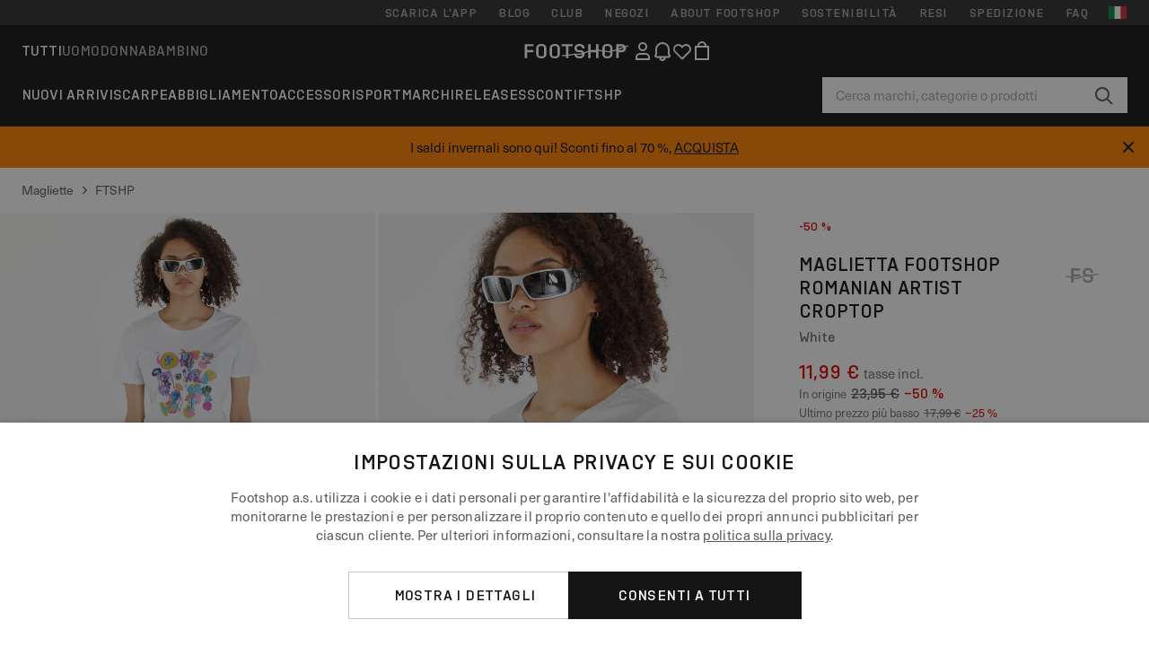

--- FILE ---
content_type: text/html; charset=UTF-8
request_url: https://www.footshop.it/it/magliette/102196-footshop-romanian-artist-croptop-white.html
body_size: 51125
content:
<!DOCTYPE html>
<html lang="it">
<head>
                
    
        <script>
            if ('serviceWorker' in navigator) {
                navigator.serviceWorker?.getRegistrations().then((registrations) => {
                    registrations.forEach((reg) => {
                        if (reg.active?.scriptURL?.includes('sw-fs.es6.js')) {
                            reg.unregister().then((success) => {
                                if (success) {
                                    window.location.reload();
                                }
                            });
                        }
                    });
                });
            }
        </script>
    

        
            <meta name="apple-itunes-app" content="app-id=1667088153">
    
        <meta charset="utf-8"/>
    <title>Magliette Footshop Romanian Artist Croptop White (FTSHP_65) | Footshop</title>
    <meta name="viewport" id="fsViewport" content="width=device-width, initial-scale=1, maximum-scale=5"/>
            <meta name="description" content="Footshop Romanian Artist Croptop White a prezzo eccezionale 11,99 € Disponibilità immediata Lo trovate solo su Footshop.it/it/!"/>
            <meta name="apple-mobile-web-app-capable" content="yes"/>
                <meta name="robots" content="index,follow"/>
    
    <script>var dataLayer = dataLayer || [];(function () {if (typeof Intl !== 'undefined' && Intl.hasOwnProperty('PluralRules')) {return;}var url = 'https://polyfill.io/v3/polyfill.min.js?features=Intl.~locale.it';var script = document.createElement('script');script.src = url;script.async = false;script.type = 'text/javascript';document.getElementsByTagName('head')[0].appendChild(script);})();window.dist_webpack_uri = "https://static.ftshp.digital/themes/default-bootstrap/dist/webpack/";</script>

            <link rel="preconnect" href="https://static.ftshp.digital" crossorigin>
<link rel="preconnect" href="https://use.typekit.net" crossorigin>
<link rel="preconnect" href="https://p.typekit.net" crossorigin>
    
        

    
            <link rel="preload" href="https://static.ftshp.digital/themes/default-bootstrap/fonts/foot-medium.woff2" as="font" type="font/woff2" crossorigin><style>@font-face {font-family: 'foot';src: url('https://static.ftshp.digital/themes/default-bootstrap/fonts/foot-medium.woff2') format('woff2'),url('https://static.ftshp.digital/themes/default-bootstrap/fonts/foot-medium.woff') format('woff');font-weight: 500;font-style: normal;font-display: fallback;}:root {--font-family-accent: 'foot', 'neue-haas-unica', -apple-system, BlinkMacSystemFont, "Segoe UI", "Roboto", "Oxygen", "Ubuntu", "Helvetica Neue", Arial, sans-serif;--font-family-base: 'neue-haas-unica', -apple-system, BlinkMacSystemFont, "Segoe UI", "Roboto", "Oxygen", "Ubuntu", "Helvetica Neue", Arial, sans-serif;}</style>
        
        <script>
            (function (d) {
                var config = {kitId: 'hnc4kin',scriptTimeout: 3000,async: true},h = d.documentElement,t = setTimeout(function () {h.className = h.className.replace(/\bwf-loading\b/g, '') + ' wf-inactive';}, config.scriptTimeout),tk = d.createElement("script"),f = false,s = d.getElementsByTagName("script")[0],a;
                h.className += " wf-loading";tk.src = 'https://use.typekit.net/' + config.kitId + '.js';tk.async = true;
                tk.onload = tk.onreadystatechange = function () {a = this.readyState;if (f || a && a !== 'complete' && a !== 'loaded') {return;}f = true;clearTimeout(t);try {Typekit.load(config);} catch (e) {}};
                s.parentNode.insertBefore(tk, s);
            })(document);
        </script>
    

            <script>(function (w, d) {var fallbackListener = true;w.addEventListener('DOMContentLoaded', bindCritCssFallback);w._fs_critCssLoad = function (link) {link.onload = null;link.rel = 'stylesheet';if (!fallbackListener) {return;}w.removeEventListener('DOMContentLoaded', bindCritCssFallback);fallbackListener = false;};function bindCritCssFallback() {d.querySelectorAll('[rel=preload][as=style][data-critical]').forEach(function (link) {w._fs_critCssLoad(link);});}})(window, document);</script><script type="application/ld+json">{"@context": "https://schema.org","@type": "WebSite","url": "https://www.footshop.it/it/","potentialAction": {"@type": "SearchAction","target": "https://www.footshop.it/it/search?search_query={search_query}","query-input": "required name=search_query"}}</script>



    
        

    
        

    
        

    
        

    
        

    
        

            <style>.Collapsible_body_3NBIi{transition:max-height .3s;overflow:hidden}.Icon_icon_1eZny{--iconSize:22px;display:block;flex-shrink:0;width:var(--iconSize);height:var(--iconSize)}.Icon_icon_1eZny svg{display:block;width:100%;height:100%;fill:currentColor}.Icon_icon_1eZny.Icon_small_2uT4t{--iconSize:14px}.Icon_icon_1eZny.Icon_medium_1usJe{--iconSize:28px}.Icon_icon_1eZny.Icon_large_rpIsM{--iconSize:50px}.Icon_icon_1eZny.Icon_inline_1wiwj{display:inline-block;vertical-align:bottom}.AccordionItem_wrapper_1PJWg.AccordionItem_default_zIqA3:last-of-type{border-bottom:1px solid #e6e6e6}.AccordionItem_body_1koDg{padding-bottom:20px}.AccordionItem_header_2d3LJ.AccordionItem_default_zIqA3{border-top:1px solid #e6e6e6}.AccordionItem_headerInner_3bNLI{--spacing:12px;display:flex;align-items:center;margin-left:calc(var(--spacing)*-1);margin-right:calc(var(--spacing)*-1);padding:15px var(--spacing);font-family:var(--font-family-accent);text-transform:var(--text-transform)}@media only screen and (min-width:769px){.AccordionItem_headerInner_3bNLI{--spacing:24px}}@media only screen and (min-width:991px){.AccordionItem_headerInner_3bNLI{--spacing:0}}.AccordionItem_headerLabel_3P8-d{flex:1}.AccordionItem_header_2d3LJ.AccordionItem_default_zIqA3 .AccordionItem_headerLabel_3P8-d{margin-right:12px;color:var(--color-typo-accent)}.AccordionItem_header_2d3LJ.AccordionItem_headerLineMiddle_2oLzG .AccordionItem_headerLabel_3P8-d{position:relative;display:flex;align-items:center;font-size:1.375rem;line-height:1.2727}@media only screen and (min-width:991px){.AccordionItem_header_2d3LJ.AccordionItem_headerLineMiddle_2oLzG .AccordionItem_headerLabel_3P8-d{font-size:1.5rem;line-height:1.25}}.AccordionItem_header_2d3LJ.AccordionItem_headerLineMiddle_2oLzG .AccordionItem_headerLabel_3P8-d:after{content:"";height:1px;width:100%;margin:0 30px;background-color:currentColor}.AccordionItem_headerIcon_1N9kb{flex:none;width:22px;height:22px;transition:transform .3s}.AccordionItem_headerIcon_1N9kb.AccordionItem_isExpanded_3rG7W{transform:rotate(180deg)}.AccordionItem_headerIcon_1N9kb svg{fill:currentColor}.Avatar_avatar_oiPSI{padding-top:10px}.Avatar_avatarMediaAlign_YPz5u{align-items:center}.Avatar_avatarImageWrapper_2blMU{display:flex;justify-content:center}.Avatar_avatarImage_3TVLE{width:32px;height:32px;border-radius:50%;object-fit:cover;aspect-ratio:1}.Avatar_username_pEXMr{margin:0;padding:0;font-family:var(--font-family-accent);font-weight:500;white-space:nowrap;overflow:hidden;text-overflow:ellipsis;max-width:200px}.Avatar_username_pEXMr.Avatar_usernameLight_3cPRt{color:#fff}.Avatar_username_pEXMr.Avatar_usernameDark_3jXem{color:var(--color-typo-accent)}.Heading_heading_1dtHt{margin:0;text-transform:var(--text-transform)}.Heading_heading_1dtHt.Heading_inherit_2pzfx{color:inherit}.Heading_heading_1dtHt.Heading_center_2suB5{text-align:center}.Heading_heading_1dtHt.Heading_right_1jsuG{text-align:right}.Heading_heading_1dtHt.Heading_margin_Zz8sK{margin-bottom:15px}.Heading_heading_1dtHt.Heading_marginSmall_3q2Hd{margin-bottom:10px}@media only screen and (min-width:769px){.Heading_withLinkWrapper_3jshm{display:flex;align-items:baseline;justify-content:space-between;gap:15px}}.Heading_withLinkWrapper_3jshm.Heading_margin_Zz8sK{margin-bottom:15px}button.Link_link_2imKr{-webkit-appearance:none;background:none;cursor:pointer;height:auto;padding:0;border:none}.Link_link_2imKr{color:var(--color-typo-accent);text-decoration:underline;font-family:var(--font-family-accent)}.Link_link_2imKr:hover{color:var(--color-typo-accent);text-decoration:none}.Link_link_2imKr.Link_simple_1wBgg{color:var(--color-typo-base);font-family:var(--font-family-base)}.Link_link_2imKr.Link_bold_1H4kf{font-weight:var(--font-weight-accent)}.Link_link_2imKr.Link_small_26ejO{font-size:.875rem;line-height:1.4286}.Link_link_2imKr.Link_uppercase_1pPXw{text-transform:var(--text-transform)}.Link_link_2imKr.Link_light_kK6Dj{color:#fff}.Link_link_2imKr.Link_gray_3vv-u{color:var(--color-typo-minor)}.Link_link_2imKr.Link_noUnderline_1GWwa{text-decoration:none}.Link_link_2imKr.Link_noUnderline_1GWwa:focus,.Link_link_2imKr.Link_noUnderline_1GWwa:hover{text-decoration:underline}.Link_link_2imKr.Link_hasHitArea_QYnZR{padding-top:4px;padding-bottom:4px}.Spinner_wrapper_yB8fX{font-size:0;line-height:0;overflow:hidden;text-align:center;vertical-align:middle}.Spinner_spinner_3opjr{animation:Spinner_rotate_1VLwi .5s linear infinite;vertical-align:middle}@keyframes Spinner_rotate_1VLwi{0%{transform:rotate(0deg)}to{transform:rotate(1turn)}}.Button_button_3Q-lF{--minHeight:50px;--minWidth:240px;--lineHeightPx:22px;-webkit-appearance:none;display:block;background:none;cursor:pointer;height:auto;margin:0;padding:0;border:0;outline:none;display:inline-flex;align-items:center;justify-content:center;min-width:var(--minWidth);min-height:var(--minHeight);padding:calc(var(--minHeight)/2 - var(--lineHeightPx)/2 - var(--border)) 15px;border:var(--border) solid;border-radius:var(--border-radius-base);font-family:var(--font-family-accent);font-size:.9375rem;line-height:1.4667;font-weight:var(--font-weight-accent);text-transform:var(--text-transform);transition:background-color .3s,border-color .3s}@media only screen and (min-width:991px){.Button_button_3Q-lF{--minHeight:40px}}a.Button_button_3Q-lF{text-decoration:none}.Button_button_3Q-lF:disabled{cursor:not-allowed}.Button_button_3Q-lF.Button_hasLeftIcon_TT0np:after,.Button_button_3Q-lF.Button_hasRightIcon_3EWu6:before,.Button_button_3Q-lF.Button_pseudoIcon_3UMXE{content:"";display:block;width:22px;height:22px}.Button_button_3Q-lF.Button_hasLeftIcon_TT0np:after{margin-left:8px}.Button_button_3Q-lF.Button_hasRightIcon_3EWu6:before{margin-right:8px}.Button_button_3Q-lF.Button_spaceBetween_3-uAP{justify-content:space-between}.Button_icon_TdZ70{pointer-events:none}.Button_icon_TdZ70 svg{display:block;width:22px;height:22px;fill:currentColor}.Button_icon_TdZ70.Button_leftIcon_1MabP{margin-right:8px}.Button_icon_TdZ70.Button_rightIcon_1xSXp{margin-left:8px}.Button_customContentWrapper_1A8eE{flex:1}.ButtonBar_buttonBar_E7Ffs{display:flex;gap:10px}.ButtonBar_buttonBar_E7Ffs.ButtonBar_columnCenter_1eI3I,.ButtonBar_buttonBar_E7Ffs.ButtonBar_columnFullWidth_xZDYs{flex-direction:column}.ButtonBar_buttonBar_E7Ffs.ButtonBar_columnFullWidth_xZDYs{width:100%}.ButtonBar_buttonBar_E7Ffs.ButtonBar_columnFullWidth_xZDYs button{min-width:auto}.ButtonBar_buttonBar_E7Ffs.ButtonBar_columnCenter_1eI3I{align-items:center}.ButtonBar_buttonBar_E7Ffs.ButtonBar_rowLeft_eQoMp,.ButtonBar_buttonBar_E7Ffs.ButtonBar_rowRight_dYnFg,.ButtonBar_buttonBar_E7Ffs.ButtonBar_rowSpaceBetween_2aeQt{flex-direction:row}.ButtonBar_buttonBar_E7Ffs.ButtonBar_rowRight_dYnFg{justify-content:flex-end}.ButtonBar_buttonBar_E7Ffs.ButtonBar_rowSpaceBetween_2aeQt{justify-content:space-between}.ButtonBar_buttonBar_E7Ffs.ButtonBar_rowStretch_Snv3z{flex-direction:row}.ButtonBar_buttonBar_E7Ffs.ButtonBar_rowStretch_Snv3z>:first-child{flex:auto}.ButtonBar_buttonBar_E7Ffs.ButtonBar_rowStretch_Snv3z>*+*{margin-left:2px}.ButtonBar_buttonBar_E7Ffs.ButtonBar_reverse_1MTMO.ButtonBar_rowLeft_eQoMp,.ButtonBar_buttonBar_E7Ffs.ButtonBar_reverse_1MTMO.ButtonBar_rowRight_dYnFg,.ButtonBar_buttonBar_E7Ffs.ButtonBar_reverse_1MTMO.ButtonBar_rowSpaceBetween_2aeQt{flex-direction:row-reverse}.ButtonBar_buttonBar_E7Ffs.ButtonBar_reverse_1MTMO.ButtonBar_columnCenter_1eI3I,.ButtonBar_buttonBar_E7Ffs.ButtonBar_reverse_1MTMO.ButtonBar_columnFullWidth_xZDYs{flex-direction:column-reverse}.IconButton_iconButton_1E_1G{--iconBtnSize:46px;-webkit-appearance:none;display:block;background:none;cursor:pointer;height:auto;margin:0;padding:0;border:0;outline:none;display:inline-flex;align-items:center;justify-content:center;width:var(--iconBtnSize);height:var(--iconBtnSize);border-radius:50%;color:inherit;transition-duration:.3s;transition-property:background-color,color}.ControlButton_control_1Dkdq{--minHeight:0;--minWidth:0;--border:1px;--vertical-padding:15px;--horizontal-padding:10px;padding:var(--vertical-padding) var(--horizontal-padding);border-color:#c8c8c8;background-color:#fff;font-family:var(--font-family-base);text-transform:none;font-weight:400;color:var(--color-typo-base)}.ControlButton_control_1Dkdq.ControlButton_large_1_j4o{--vertical-padding:15px;--horizontal-padding:15px}.ControlButton_control_1Dkdq.ControlButton_base_1uzSY{--vertical-padding:10px;min-width:44px}.ControlButton_control_1Dkdq.ControlButton_small_1AIno{--vertical-padding:5px;--horizontal-padding:10px;font-size:.8125rem;line-height:1.5385}.ControlButton_control_1Dkdq:focus,.ControlButton_control_1Dkdq:hover{border-color:#141414;color:var(--color-typo-accent)}.ControlButton_control_1Dkdq.ControlButton_selected_1Dx_V{position:relative;color:var(--color-typo-accent);font-weight:var(--font-weight-accent)}.ControlButton_control_1Dkdq.ControlButton_selected_1Dx_V:after{content:"";position:absolute;inset:calc(var(--border)*-1);border:2px solid var(--color-typo-accent);pointer-events:none}.ControlButton_control_1Dkdq.ControlButton_cta_1DsIF{background-color:var(--color-typo-accent);border-color:var(--color-typo-accent);color:#fff}.ControlButton_control_1Dkdq.ControlButton_cta_1DsIF:focus,.ControlButton_control_1Dkdq.ControlButton_cta_1DsIF:hover{background-color:var(--color-typo-base)}.Dropdown_dropdown_1ANMw{margin:0 auto 15px;max-width:320px;position:relative;text-align:left;z-index:1}.Dropdown_dropdown_1ANMw.Dropdown_fullWidth_1OfGF{max-width:none;width:100%}.Dropdown_dropdown_1ANMw .Dropdown_activeItem_1ZBub{background-color:#fff;display:block;line-height:42px;margin-bottom:0;padding:0 30px 0 15px;position:relative;cursor:pointer;font-size:16px;border-radius:var(--border-radius-base)}.Dropdown_dropdown_1ANMw .Dropdown_activeItem_1ZBub .Dropdown_arrowDown_2l9BW{position:absolute;right:10px;top:50%;transform:translateY(-50%) rotate(0deg);transition:all .5s;fill:#141414}.Dropdown_content_2WUT0.Dropdown_outlined_rwYtW .Dropdown_activeItem_1ZBub,.Dropdown_content_2WUT0.Dropdown_outlined_rwYtW .Dropdown_dropdownContent_mrld7{border:1px solid #c8c8c8;transition:border-color .3s}.Dropdown_content_2WUT0.Dropdown_outlined_rwYtW .Dropdown_activeItem_1ZBub{line-height:50px;overflow:hidden;text-overflow:ellipsis;white-space:nowrap}.Dropdown_content_2WUT0.Dropdown_outlined_rwYtW .Dropdown_activeItem_1ZBub .Dropdown_arrowDown_2l9BW{fill:var(--color-typo-accent)}@media only screen and (min-width:991px){.Dropdown_content_2WUT0.Dropdown_outlined_rwYtW .Dropdown_activeItem_1ZBub,.Dropdown_content_2WUT0.Dropdown_outlined_rwYtW .Dropdown_item_3p7pi{line-height:40px}}.Checkbox_checkbox_aOsMM label{display:flex;cursor:pointer}.Checkbox_checkbox_aOsMM input{display:none}.Checkbox_tick_3rzHE{flex:none;display:flex;align-items:center;justify-content:center;width:20px;height:20px;margin:1px;border:1px solid #c8c8c8;transition:background-color .3s,border .3s}input:checked+.Checkbox_tick_3rzHE,label:hover .Checkbox_tick_3rzHE{border-color:var(--color-typo-accent)}input:checked+.Checkbox_tick_3rzHE{background-color:var(--color-typo-accent)}input:disabled+.Checkbox_tick_3rzHE{background-color:#f2f2f2;border-color:#e6e6e6}.Checkbox_tick_3rzHE.Checkbox_radio_3Qaxa{border-radius:50%}input:checked+.Checkbox_tick_3rzHE.Checkbox_radio_3Qaxa{background-color:#fff;border-width:7px}.Checkbox_tick_3rzHE.Checkbox_error_17vNJ{border-color:#e00600}input:checked+.Checkbox_tick_3rzHE .Checkbox_icon_1D0N8{display:block;width:12px;height:6px;margin-top:-3px;border-left:2px solid #fff;border-bottom:2px solid #fff;border-right-color:#fff;border-top-color:#fff;transform:rotate(-45deg)}.Checkbox_label_25oCH{flex:1;margin-left:10px;line-height:22px;color:var(--color-typo-base)}.Background_wrapper_2ddIy{animation-duration:1.5s;animation-fill-mode:forwards;animation-iteration-count:infinite;animation-name:Background_placeholderShimmer_3wPa7;animation-timing-function:linear;background:#f8f8f8;background-image:linear-gradient(90deg,#f8f8f8 0,#edeef1 20%,#f8f8f8 40%,#f8f8f8);background-repeat:no-repeat;background-size:800px 100%;bottom:0;left:0;position:absolute;right:0;top:0}.Background_wrapper_2ddIy.Background_dark_1RNei{background-color:#141414;background-image:linear-gradient(90deg,#141414 0,#141414 20%,#141414 40%,#141414)}@keyframes Background_placeholderShimmer_3wPa7{0%{background-position:-1000px 0}to{background-position:1000px 0}}.Line_wrapper_2lYI6{position:relative}.Line_wrapper_2lYI6+.Line_wrapper_2lYI6{margin-top:5px}@media only screen and (min-width:769px){.Line_wrapper_2lYI6+.Line_wrapper_2lYI6{margin-top:10px}}.TallCard_anchor_3c_dP{display:block;text-decoration:none}.TallCard_anchor_3c_dP:hover{text-decoration:underline}.TallCard_anchor_3c_dP:hover.TallCard_light_1eAAe{color:#fff}.TallCard_anchor_3c_dP:hover.TallCard_dark_2P4As{color:#000}.TallCard_image_1yHkh{display:block;width:100%;object-fit:cover;aspect-ratio:3/4;border-radius:var(--border-radius-base)}.HorizontalList_wrapper_35ZDh{position:relative;width:100%;overflow:hidden}.HorizontalList_wrapper_35ZDh.HorizontalList_gradient_1niv1:after,.HorizontalList_wrapper_35ZDh.HorizontalList_gradient_1niv1:before{content:"";position:absolute;top:0;z-index:1;width:100px;height:100%;opacity:0;pointer-events:none}.HorizontalList_wrapper_35ZDh.HorizontalList_gradient_1niv1:before{left:0;background-image:linear-gradient(270deg,transparent,var(--gradient-color,#fff))}.HorizontalList_wrapper_35ZDh.HorizontalList_gradient_1niv1:after{right:0;background-image:linear-gradient(90deg,transparent,var(--gradient-color,#fff))}.HorizontalList_wrapper_35ZDh.HorizontalList_isLeftGradientVisible_2zox9:before,.HorizontalList_wrapper_35ZDh.HorizontalList_isRightGradientVisible_29E-H:after{opacity:1}.HorizontalList_grid_2OjuH{display:grid;grid-auto-flow:column;grid-auto-columns:var(--itemWidth);width:100%;padding-left:12px;padding-right:12px;pointer-events:all;overflow-x:auto;-ms-overflow-style:none;scrollbar-width:none}@media only screen and (min-width:769px){.HorizontalList_grid_2OjuH{padding-left:24px;padding-right:24px}}@media only screen and (min-width:1701px){.HorizontalList_grid_2OjuH:not(.HorizontalList_sideSpaceForce_16BuC){padding-left:0;padding-right:0}}.HorizontalList_grid_2OjuH::-webkit-scrollbar{display:none}.HorizontalList_grid_2OjuH.HorizontalList_oneInView_1Bl96{--itemWidth:62%}@media only screen and (min-width:561px){.HorizontalList_grid_2OjuH.HorizontalList_oneInView_1Bl96{--itemWidth:65%}}.HorizontalList_grid_2OjuH.HorizontalList_twoInView_FNTEJ{--itemWidth:45%}@media only screen and (min-width:561px){.HorizontalList_grid_2OjuH.HorizontalList_twoInView_FNTEJ{--itemWidth:47.5%}}.HorizontalList_grid_2OjuH.HorizontalList_threeInView_2GyHt{--itemWidth:28%}.HorizontalList_grid_2OjuH.HorizontalList_fourInView_3FMrD{--itemWidth:22%}.HorizontalList_grid_2OjuH.HorizontalList_fiveInView_2Waah{--itemWidth:18%}.HorizontalList_grid_2OjuH.HorizontalList_eightInView_2HRMQ{--itemWidth:11%}.HorizontalList_grid_2OjuH.HorizontalList_auto_1Ednj{--itemWidth:max-content;scrollbar-width:none}.HorizontalList_grid_2OjuH.HorizontalList_auto_1Ednj::-webkit-scrollbar{display:none}.HorizontalList_grid_2OjuH.HorizontalList_withoutGap_2q6Nv{gap:10px}.HorizontalList_grid_2OjuH.HorizontalList_withoutLeftSideSpace_2eSFh{padding-left:0}.HorizontalList_arrow_mu2K6{position:absolute;top:50%;z-index:2;padding:5px;border-radius:var(--border-radius-base);border:1px solid var(--color-typo-base);background-color:#fff;color:var(--color-typo-base);transform:translateY(-50%);transition:color .3s,border-color .3s}.HorizontalList_arrow_mu2K6.HorizontalList_prev_3kB28{left:12px}@media only screen and (min-width:561px){.HorizontalList_arrow_mu2K6.HorizontalList_prev_3kB28{left:24px}}@media only screen and (min-width:1701px){.HorizontalList_arrow_mu2K6.HorizontalList_prev_3kB28{left:0}}.HorizontalList_arrow_mu2K6.HorizontalList_next_nwzEY{right:12px}@media only screen and (min-width:561px){.HorizontalList_arrow_mu2K6.HorizontalList_next_nwzEY{right:24px}}@media only screen and (min-width:1701px){.HorizontalList_arrow_mu2K6.HorizontalList_next_nwzEY{right:0}}.HorizontalList_arrow_mu2K6:hover{border-color:var(--color-typo-accent);color:var(--color-typo-accent)}.BaseContainer_wrapper_a2vvb{padding-left:12px;padding-right:12px}@media only screen and (min-width:769px){.BaseContainer_wrapper_a2vvb{padding-left:24px;padding-right:24px}}@media only screen and (min-width:1701px){.BaseContainer_wrapper_a2vvb{padding-left:0;padding-right:0}}.Box_wrapper_1IRhW{position:relative}.Box_container_2x5Rx,.Box_content_CAuvl,.Box_image_3ImFu{position:absolute;top:0;bottom:0;left:0;right:0;overflow:hidden}.Box_image_3ImFu{width:100%;height:100%;object-fit:cover;background-color:#f8f8f8}.FullSizeContainer_wrapper_YAFac{width:100%;height:100%;left:0;position:absolute;top:0}.PageContainer_fullWrapper_1mC_U{display:flow-root;width:100%;background-color:var(--backgroundColor)}.PageContainer_wrapper_Isqhi{max-width:1700px;margin-left:auto;margin-right:auto}.Section_wrapper_1PAlW{margin-top:40px;margin-bottom:40px}@media only screen and (min-width:769px){.Section_wrapper_1PAlW{margin-top:60px;margin-bottom:60px}}@media only screen and (min-width:769px){.Section_wrapper_1PAlW.Section_large_dfJjE{margin-top:80px;margin-bottom:80px}}.Section_wrapper_1PAlW.Section_wide_2UCa-{width:100%}.Section_wrapper_1PAlW.Section_disableSpacingTop_3FsL6{margin-top:0}.StripeContainer_wrapper_3QIBY>*{display:block}.StripeContainer_wrapper_3QIBY>*+*{margin-top:10px}@media only screen and (min-width:769px){.StripeContainer_wrapper_3QIBY{display:flex;flex-flow:row nowrap;justify-content:space-between;gap:15px}.StripeContainer_wrapper_3QIBY>*{flex:.5}.StripeContainer_wrapper_3QIBY>*+*{margin-top:0}}.TextContainer_wrapper_1LGnR{max-width:100ch}.BoxRatio_wrapper_1HVuG{position:relative;padding-top:100%}@media only screen and (min-width:769px){.BoxRatio_wrapper_1HVuG{padding-top:75%}}.BoxSquare_wrapper_3KWQm{position:relative;padding-top:100%}.Product_info_2BgOv{padding:10px 0}.ProductCarousel_item_1ww_8{padding:8px}.ProductCarousel_wrapper_2PAka{margin:auto;max-width:1320px}.ProductList_item_21-w4{display:inline-block;min-width:155px;padding:4px;white-space:normal;width:48%}.ProductList_bulky_20FnV .ProductList_item_21-w4{min-width:275px;width:80%}.ProductList_swipeMix_h_ISA .ProductList_item_21-w4{min-width:79%}.ProductList_medium_1_MZO .ProductList_item_21-w4{min-width:auto;width:33.33%}@media only screen and (min-width:769px){.ProductList_item_21-w4{width:25%}.ProductList_bulky_20FnV .ProductList_item_21-w4{width:40%}.ProductList_medium_1_MZO .ProductList_item_21-w4{width:33.33%}.ProductList_swipeMix_h_ISA .ProductList_item_21-w4{padding:8px;min-width:0;width:100%}}.ProductList_wrapper_3iPwh{margin:auto;max-width:1320px;padding:0 15px;overflow-x:auto;overflow-y:hidden;white-space:nowrap;-webkit-overflow-scrolling:touch}.ProductList_swipeMix_h_ISA{display:flex;flex:1;padding:0;max-width:none}.FilterBar_mobileFilters_2J4Ei{padding:24px 0 20px}.FilterBar_mobileFilters_2J4Ei:after{clear:both;content:"";display:table}.FilterBar_mobileFilters_2J4Ei .FilterBar_buttonPlaceholder_x4F1P{height:50px;width:100%}.FilterBar_mobileFilters_2J4Ei .FilterBar_button_82R9M{background-color:#fff;color:var(--color-typo-accent);border:2px solid var(--color-typo-accent);display:block;padding:12px 60px 12px 15px;position:relative;text-transform:uppercase;z-index:1;font-family:var(--font-family-accent)}.FilterBar_mobileFilters_2J4Ei .FilterBar_button_82R9M .FilterBar_count_JxDqb{background-color:var(--color-typo-accent);color:#fff;display:inline-block;position:absolute;right:40px;text-align:center;top:50%;transform:translateY(-50%);width:22px}.FilterBar_mobileFilters_2J4Ei .FilterBar_button_82R9M svg{position:absolute;right:10px;top:13px;width:24px;height:24px;fill:var(--color-typo-accent)}.FilterBar_mobileFilters_2J4Ei .FilterBar_button_82R9M.FilterBar_pinned_2KPgS{position:fixed;top:45px;left:0;right:0;z-index:4;animation:FilterBar_fadeIn_1nBrx .3s}.FilterBar_mobileFilters_2J4Ei .FilterBar_sorting_3khWI{margin:10px 0 0;max-width:none}@media only screen and (min-width:769px){.FilterBar_mobileFilters_2J4Ei{padding:30px 8px 22px}.FilterBar_mobileFilters_2J4Ei .FilterBar_sorting_3khWI{margin-top:0;margin-left:15px}}.FilterBar_pinnedButton_3b7C4{position:fixed;top:50px;left:0;right:0;z-index:4;background-color:#fff;animation:FilterBar_fadeIn_1nBrx .3s}.FilterBar_buttonInner_1Dl-I{display:flex;align-items:center}.FilterBar_productsCount_pl6Dl{font-family:var(--font-family-base);font-weight:400;color:#aaa;padding-left:10px}.FilterBar_filtersCount_MsAYe{flex:none;display:block;min-width:22px;margin-left:auto;background-color:#fff;color:var(--color-typo-accent);margin-right:10px}.FilterBar_pinnedButton_3b7C4 .FilterBar_filtersCount_MsAYe{background-color:var(--color-typo-accent);color:#fff}.ChatWithUs_wrapper_2DWFG{position:fixed;bottom:18px;right:18px;z-index:1080}.ChatWithUs_button_2QI2w{display:flex;align-items:center;justify-content:center;width:60px;height:60px;border:0;border-radius:50%;background-color:var(--color-chatbot-bg);cursor:pointer}@media only screen and (min-width:769px){.ChatWithUs_button_2QI2w{z-index:18}}.h0,.h1,.h2,.h3,.h4,.h5,.h6,h1,h2,h3,h4,h5,h6{font-family:var(--font-family-accent);font-weight:var(--font-weight-accent);color:var(--color-typo-accent)}.h0{font-size:2rem;line-height:1.25}@media only screen and (min-width:991px){.h0{font-size:2.625rem;line-height:1.1905}}.h1,h1{font-size:1.75rem;line-height:1.2143}@media only screen and (min-width:991px){.h1,h1{font-size:2rem;line-height:1.25}}.h2,h2{font-size:1.375rem;line-height:1.2727}@media only screen and (min-width:991px){.h2,h2{font-size:1.5rem;line-height:1.25}}.h3,h3{font-size:1.25rem;line-height:1.3}.h4,h4{font-size:1.125rem;line-height:1.3333}.h5,.h6,h5,h6{font-size:.9375rem;line-height:1.4667}a{color:var(--color-typo-base);text-decoration:underline;transition:color .3s}a:hover{text-decoration:none}p{margin-bottom:15px}b,strong{font-weight:var(--font-weight-accent)}.fs-p-r{position:relative}.fs-mt-xsmall{margin-top:5px}.fs-mt-small{margin-top:10px}.fs-mt-base{margin-top:15px}.fs-mt-large{margin-top:30px}.fs-mb-base{margin-bottom:15px}.fs-mb-large{margin-bottom:30px}.fs-ta-center{text-align:center}._vihi{position:absolute;top:-9999px;left:-9999px;bottom:auto;right:auto;height:0;width:0;visibility:hidden}body,html{min-height:100%}body{margin:0;padding-top:45px;background-color:var(--color-layout-bg);font-family:var(--font-family-base);font-size:.9375rem;line-height:1.4667;color:var(--color-typo-base);overflow-x:hidden}body *{box-sizing:border-box}@media only screen and (min-width:991px){body,body[class]{padding-top:0}}body.lang_el *{text-transform:none!important}img{max-width:100%}.grecaptcha-badge{visibility:hidden}.is-ios *{cursor:pointer}.wrapper,.wrapper--bigger{clear:both;display:block;margin:0 auto;max-width:950px;padding-left:15px;padding-right:15px}.wrapper--bigger:after,.wrapper:after{clear:both;content:"";display:table}@media only screen and (min-width:769px){.wrapper,.wrapper--bigger{padding-left:0;padding-right:0}}.wrapper--bigger{max-width:1320px}button,input,select,textarea{background:#fff;border:none;color:var(--color-typo-base);font-family:var(--font-family-base);font-size:.9375rem;line-height:1.4667;outline:none;padding:5px 1em;transition:border-color .3s,box-shadow .3s;-webkit-appearance:none}button{cursor:pointer}input[disabled]{color:#d0d0d0;cursor:default}input,select{height:32px}table{border-collapse:collapse;display:block;height:100%;overflow-x:auto;width:100%}table td,table th{padding:10px}table.bordered td,table.bordered th{border:1px solid #aaa}table.dark .price{font-size:1em;font-weight:400}table.dark thead th{background-color:#5a5a5a;color:#fff;font-size:14px;padding:15px 10px;text-transform:uppercase}table.dark tbody td{background-color:#f2f2f2;padding:20px 5px}table.gray tfoot td{background-color:initial}table.gray tfoot tr{border-color:transparent}table.gray thead th{color:#aaa;font-size:14px;padding-bottom:10px;text-transform:uppercase}table.gray td{background-color:#f2f2f2}table.ordered-products .price,table.ordered-products tfoot{text-align:right!important}table.thin td{padding:5px}table.vertical-slim td{padding:1px 7px}@media only screen and (min-width:769px){table{display:table}table.dark td{border:none!important}table.gray tr{border-bottom:10px solid #fff}}table .responsive-table{width:100%;overflow-x:auto;margin-bottom:2em}table .responsive-table table{margin-bottom:0}.appear100-enter{max-height:0}.appear100-enter-active{max-height:100px;transition:all .7s linear}.appear100-exit{max-height:100px}.appear100-exit-active{max-height:0;transition:all .7s cubic-bezier(0,0,0,1)}.fade-enter{opacity:.01}.fade-enter-active{opacity:1;transition:.5s}.fade-exit{opacity:1}.fade-exit-active{opacity:.01;transition:.5s}.fastFade-enter{opacity:.01}.fastFade-enter-active{opacity:1;transition:.15s}.fastFade-exit{opacity:1}.fastFade-exit-active{opacity:.01;transition:.15s}.mediumFade-enter{opacity:.01}.mediumFade-enter-active{opacity:1;transition:.3s}.mediumFade-exit{opacity:1}.mediumFade-exit-active{opacity:.01;transition:.3s}.slideLeft-enter{transform:translateX(-100%)}.slideLeft-enter-active{transform:translateX(0);transition:.3s}.slideLeft-exit{transform:translateX(0)}.slideLeft-exit-active{transform:translateX(-100%);transition:.3s}.slideRight-enter{transform:translateX(100%)}.slideRight-enter-active{transform:translateX(0);transition:.3s}.slideRight-exit{transform:translateX(0)}.slideRight-exit-active{transform:translateX(100%);transition:.3s}.slideDown{will-change:transform}.slideDown-enter{transform:translateY(100%)}.slideDown-enter-active{transform:translateY(0);transition:.3s ease-out}.slideDown-exit{transform:translateY(0)}.slideDown-exit-active{transform:translateY(100%);transition:.3s ease-out}.Root_wrapper_3d4VU{padding-top:59px}@media only screen and (min-width:991px){.Root_wrapper_3d4VU{padding-top:0}}.FtshpLogo_logo_4u055{position:relative;display:inline-block;height:50px;overflow:hidden;color:currentColor}.FtshpLogo_logo_4u055 svg{fill:currentColor;padding:0;width:130px;height:50px;vertical-align:top}@media only screen and (max-width:390px){.FtshpLogo_logo_4u055 svg{width:100px}}@media only screen and (max-width:359px){.FtshpLogo_logo_4u055 svg{width:60px}}.FtshpLogo_logo_4u055 svg+svg{position:absolute;top:0;left:0}.QnsLogo_logo_2P5W2{display:flex;align-items:center;justify-content:center;height:50px;color:#0e5542}.QnsLogo_logo_2P5W2 svg{display:block;width:auto;height:24px;fill:currentColor}.CartIcon_cartIcon_2sCfU{position:relative;background:none;padding:0;margin:0;-webkit-appearance:none}.CartIcon_cartIcon_2sCfU svg{fill:currentColor}.UserIcon_userIcon_2Gddg{position:relative}.UserIcon_userIcon_2Gddg>a,.UserIcon_userIcon_2Gddg>button{color:currentColor}.UserIcon_userIcon_2Gddg svg{display:block;fill:currentColor;transition:fill .3s}.UserIcon_iconButton_jdGd4{-webkit-appearance:none;display:block;background:none;cursor:pointer;height:auto;margin:0;padding:0;border:0;outline:none}.UserIcon_userMenu_1Rrn7{position:absolute;top:100%;right:-162px;z-index:1;padding-top:18px;opacity:0;transform:scale(0);transform-origin:calc(100% - 162px) 10px}.UserIcon_userIcon_2Gddg:focus-within .UserIcon_userMenu_1Rrn7,.UserIcon_userIcon_2Gddg:hover .UserIcon_userMenu_1Rrn7{opacity:1;transform:scale(1)}.TopMenu_topLinks_3zLeY{list-style:none;margin:0;padding:0}.TopMenu_topLinks_3zLeY>li{display:inline-block;padding:0;position:relative}.TopMenu_topLinks_3zLeY>li>a,.TopMenu_topLinks_3zLeY>li>span{display:inline-block;padding:4px 12px;font-family:var(--font-family-accent);font-size:.8125rem;line-height:1.5385;text-decoration:none;letter-spacing:.5px;text-transform:var(--text-transform);color:var(--color-header-topbar-text)}.TopMenu_topLinks_3zLeY>li>a:hover{text-decoration:underline}.TopMenu_topLinks_3zLeY>li ul{display:none}.TopMenu_topLinks_3zLeY>li:hover ul{background:#fff;border:1px solid #c8c8c8;display:block;position:absolute;top:100%;left:-5px;z-index:2;margin:0;padding:0;width:250px}.TopMenu_topLinks_3zLeY>li:hover ul li{padding:0;display:block}.TopMenu_topLinks_3zLeY>li:hover ul li a{display:block;padding:9px 14px;white-space:nowrap;width:100%;text-decoration:none;color:var(--color-typo-base)}.TopMenu_topLinks_3zLeY>li:hover ul li a:hover{background-color:#f2f2f2}.CustomerListsIcon_wishIcon_qLX0a{position:relative;display:block;background:none;padding:0;margin:0;-webkit-appearance:none;cursor:pointer}.CustomerListsIcon_wishIcon_qLX0a svg{fill:currentColor}.NotificationsIcon_notificationsIcon_14Rrw{position:relative;background:none;padding:0;margin:0;-webkit-appearance:none;cursor:pointer;height:auto}.NotificationsIcon_notificationsIcon_14Rrw svg{fill:currentColor}.NotificationsArea_wrapper_3PviC{-webkit-overflow-scrolling:touch;background-color:#fff;overflow:hidden;position:fixed;width:100vw;height:100vh;bottom:0;left:0;top:0;z-index:1500}@media only screen and (min-width:769px){.NotificationsArea_wrapper_3PviC{position:absolute;top:100%;right:0;left:auto;bottom:auto;width:370px;height:auto;border:1px solid #c8c8c8}}.MainItem_mainItem_14OoY>a{position:relative;display:block;padding-top:9px;padding-bottom:9px;font-family:var(--font-family-accent);text-transform:var(--text-transform);text-decoration:none;color:currentColor}.MainItem_mainItem_14OoY.MainItem_open_1FxN4,.MainItem_mainItem_14OoY:hover{color:var(--color-header-accent)}.MainItem_mainItem_14OoY.MainItem_open_1FxN4>a:after,.MainItem_mainItem_14OoY:hover>a:after{content:"";position:absolute;inset:auto 0 5px 0;height:2px;background-color:var(--color-header-underline)}.MainItem_child_2v48z{position:absolute;top:100%;left:0;right:0;display:none;border-bottom:1px solid #e6e6e6;background:#fff}.MainItem_open_1FxN4 .MainItem_child_2v48z{display:block}.MainItem_childInner_12fhL{display:flex;justify-content:flex-start;padding:15px 0}.SearchIcon_icon_IyGIr{position:relative;background:none;padding:0;margin:0;cursor:pointer;height:auto;outline:revert}.SearchIcon_icon_IyGIr svg{fill:currentColor}.SuggestionsInput_close_21T9G{cursor:pointer;padding:10px 0 10px 5px;position:absolute;right:48px;top:0;height:40px}.SuggestionsInput_close_21T9G svg{width:22px;height:22px;border-right:1px solid #e6e6e6;box-sizing:initial;fill:currentColor;padding-right:3px}.SuggestionsInput_container_282EN{position:relative;padding-left:0;padding-right:45px;background:#fff;border:var(--border-base);border-radius:var(--border-radius-base);color:var(--color-typo-base)}.SuggestionsInput_container_282EN.SuggestionsInput_focused_1uPNA{padding-right:85px}.SuggestionsInput_input_2-pWv{background:#fff;border:none;border-radius:var(--border-radius-base);color:var(--color-typo-base);font-size:.9375rem;line-height:1.4667;height:40px;margin:0;padding:9px 0 9px 15px;width:100%}.SuggestionsInput_input_2-pWv::-webkit-input-placeholder{color:#aaa}.SuggestionsInput_input_2-pWv:-moz-placeholder,.SuggestionsInput_input_2-pWv::-moz-placeholder{color:#aaa}.SuggestionsInput_input_2-pWv:-ms-input-placeholder{color:#aaa}.DesktopSearch_close_35dTw{position:absolute;top:10px;right:10px;display:inline-block;background-color:initial}.DesktopSearch_close_35dTw svg{fill:#aaa;width:25px;height:25px}.DesktopSearch_container_3tN4k{display:block;opacity:1;transition:opacity .3s}.DesktopSearch_container_3tN4k.DesktopSearch_isHidden_kNe2X{opacity:0;pointer-events:none}.DesktopSearch_container_3tN4k.DesktopSearch_isInvisible_2ehuJ{display:none}@media(max-width:1200px){.DesktopSearch_container_3tN4k.DesktopSearch_hideUntilUltranavSearchBreakpoint_2A2gz{display:none}}.DesktopSearch_iconContainer_261ad{background:none;position:absolute;right:0;top:0;padding:10px 15px 10px 10px;height:40px}.DesktopSearch_iconContainer_261ad svg{width:22px;height:22px;fill:var(--color-typo-base)}.DesktopSearch_results_2y82W{display:flex;flex-direction:column;left:0;position:absolute;top:100%;right:0;height:calc(100vh - 135px)}.DesktopSearch_resultsInner_1syxA{background-color:#fff;border-radius:var(--border-radius-base);box-shadow:0 6px 6px rgba(0,0,0,.1);border:1px solid #e6e6e6}.DesktopSearch_wrapper_H5SZ8{position:relative}.Ultranav_shadeSearch_OCw_V{z-index:1180!important}.Ultranav_shadeTopBar_3GmjJ{z-index:1220!important}.Ultranav_shadeCart_34v2Q{z-index:1300!important}.Ultranav_wrapper_LbsCX{color:var(--color-header-text)}.Ultranav_mainBar_2czAC{position:relative;z-index:1200}.Ultranav_topBar_1pwvG{position:relative;z-index:1240}.Ultranav_top_26znE{position:relative;display:flex;justify-content:flex-end}.Ultranav_top_26znE .Ultranav_shopSwitcher_1xulC{margin-left:10px}.Ultranav_top_26znE .Ultranav_shopSwitcher_1xulC button{width:22px;height:100%}.Ultranav_main_2USx_{position:relative;display:flex;justify-content:space-between;align-items:center;padding-top:4px;padding-bottom:4px}.Ultranav_main_2USx_ .Ultranav_genders_3ZDDX,.Ultranav_main_2USx_ .Ultranav_icons_3cRah{flex:1}.Ultranav_main_2USx_ .Ultranav_genders_3ZDDX ul{display:flex;align-items:center;gap:20px;list-style:none;margin:0;padding:0}.Ultranav_main_2USx_ .Ultranav_genders_3ZDDX ul li>a{position:relative;display:block;padding-top:9px;padding-bottom:9px;font-family:var(--font-family-accent);font-size:.9375rem;line-height:1.4667;color:var(--color-header-accent);text-transform:var(--text-transform);text-decoration:none}.Ultranav_main_2USx_ .Ultranav_genders_3ZDDX ul li>a:not(.Ultranav_active_2T7Re){color:var(--color-header-topbar-text)}.Ultranav_main_2USx_ .Ultranav_genders_3ZDDX ul li>a:not(.Ultranav_active_2T7Re):hover{color:var(--color-header-accent)}.Ultranav_main_2USx_ .Ultranav_genders_3ZDDX ul li>a.Ultranav_active_2T7Re:after{content:"";position:absolute;inset:auto 0 5px 0;height:2px;background-color:var(--color-header-underline)}.Ultranav_main_2USx_ .Ultranav_icons_3cRah{display:flex;align-items:center;justify-content:end;gap:20px}.Ultranav_main_2USx_ .Ultranav_icons_3cRah>*{color:currentColor}.Ultranav_navigation_2zqmZ{display:flex;justify-content:space-between;gap:20px;margin-bottom:15px}.Ultranav_navigation_2zqmZ .Ultranav_mainItems_19ZSO{display:flex;align-items:center;gap:20px;margin:0;padding:0;list-style:none}.Ultranav_navigation_2zqmZ .Ultranav_search_2cSG3{flex:1;max-width:340px}.Ultranav_navigation_2zqmZ.Ultranav_searchOpened_3pFd5 .Ultranav_mainItems_19ZSO{display:none}.Ultranav_navigation_2zqmZ.Ultranav_searchOpened_3pFd5 .Ultranav_search_2cSG3{width:100%;max-width:none}.Ultranav_navigation_2zqmZ.Ultranav_searchOpened_3pFd5 .Ultranav_search_2cSG3>form{max-width:700px;margin:0 auto}.MobileMainItem_main_1TKRc{position:relative;background-color:#fff}.MobileMainItem_main_1TKRc>a{align-items:center;border-top:1px solid #e6e6e6;color:var(--color-typo-accent);display:flex;justify-content:space-between;font-size:.9375rem;line-height:1.4667;font-family:var(--font-family-accent);padding:14px 0;margin:0 12px;cursor:pointer;text-transform:var(--text-transform)}.MobileMainItem_main_1TKRc>a svg{fill:var(--color-typo-base)}.MobileMainItem_main_1TKRc:first-child>a{padding-top:14px;border-top:0}.MobileMainItem_main_1TKRc.highlighted a{color:var(--color-error)}.mainAccent{background-color:#f8f8f8}.MobileTabMenu_container_2LlWk{clear:both;height:100%;transition:transform .3s ease-out;width:200%}.MobileTabMenu_container_2LlWk.MobileTabMenu_menuItemActive_3NN5G{transform:translateX(-100vw)}@media only screen and (min-width:769px){.MobileTabMenu_container_2LlWk.MobileTabMenu_menuItemActive_3NN5G{transform:translateX(-60vw)}}.MobileTabMenu_containerItem_1qIp-{display:inline-block;height:100%;padding-top:50px;position:relative;vertical-align:top;width:50%}.MobileTabMenu_containerItem_1qIp-.MobileTabMenu_containerItemMain_1C3dX{padding-top:105px}.MobileTabMenu_scroll_1TPMY{height:100%;overflow:auto;padding-bottom:80px;-webkit-overflow-scrolling:touch}.MobileTabMenu_scroll_1TPMY.MobileTabMenu_firstLayer_7RzZz{background-color:#f8f8f8}.MobileTabMenu_header_1FOqF{background-color:#f8f8f8;border-bottom:1px solid #e6e6e6;left:0;position:absolute;right:0;top:0;z-index:1}.MobileTabMenu_header_1FOqF .MobileTabMenu_top_2-5Nw{display:flex;flex-flow:row nowrap;justify-content:space-between;padding:14px 12px}.MobileTabMenu_header_1FOqF .MobileTabMenu_closeButtonSecondary_3o4PE{position:absolute;height:auto;top:14px;right:12px;padding:0;background-color:initial}.MobileTabMenu_header_1FOqF .MobileTabMenu_closeButtonSecondary_3o4PE svg{fill:var(--color-typo-accent);top:auto;left:auto}.MobileTabMenu_title_3_8Va{padding:14px 0;font-family:var(--font-family-accent);font-size:1.125rem;line-height:1.3333;text-align:center;color:var(--color-typo-accent);text-transform:var(--text-transform)}.MobileTabMenu_title_3_8Va .MobileTabMenu_arrowBack_3EjCm{background:none;padding:0;position:absolute;top:14px;left:12px;fill:var(--color-typo-accent);height:auto;vertical-align:middle}.MobileTabMenu_title_3_8Va .MobileTabMenu_arrowBack_3EjCm svg{vertical-align:middle}.MobileTabMenu_closeButton_Pd0AX.MobileTabMenu_closeButton_Pd0AX{position:relative;height:auto;background-color:initial;top:auto;right:auto;padding:0}.MobileTabMenu_closeButton_Pd0AX.MobileTabMenu_closeButton_Pd0AX svg{fill:var(--color-typo-accent)}.MobileTabMenu_wrapper_2bJY6{background-color:#fff;bottom:0;color:#aaa;overflow:hidden;position:fixed;top:0;transition:transform .3s ease-out;transform:translateX(-100%);width:100vw;z-index:1140}.MobileTabMenu_wrapper_2bJY6.MobileTabMenu_active_1dLIW{transform:translateX(0)}@media only screen and (min-width:769px){.MobileTabMenu_wrapper_2bJY6{width:60vw}}.MobileTabMenu_tabIndicator_2-dmX{position:absolute;bottom:-1px;font-size:0;height:3px;background:var(--color-typo-accent);transition:all .3s}.MobileTabMenu_menuTabs_3XZdg{margin:0;padding:0;display:flex;flex-flow:row nowrap;list-style:none;position:relative;width:100vw}@media only screen and (min-width:769px){.MobileTabMenu_menuTabs_3XZdg{width:60vw}}.MobileTabMenu_menuTab_36VER{margin:0;padding:0;width:100%}.MobileTabMenu_menuTabLink_1WRIl{color:var(--color-typo-base);display:block;font-family:var(--font-family-accent);padding:1em;text-align:center;width:100%;text-transform:var(--text-transform)}.MobileTabMenu_menuTabLink_1WRIl.MobileTabMenu_active_1dLIW{color:var(--color-typo-accent);font-weight:var(--font-weight-accent)}.VisibleMobileSearchTabBar_itemMenu_3evyV{float:left}@media only screen and (min-width:769px){.VisibleMobileSearchTabBar_itemMenu_3evyV a{align-items:center;display:flex!important}.VisibleMobileSearchTabBar_itemMenu_3evyV a svg{margin-right:5px}}.VisibleMobileSearchTabBar_tabList_378Lc{font-size:14px;line-height:0;list-style:none;margin:0;padding:0 12px;text-align:center;background-color:var(--color-header-bg);color:var(--color-header-text)}.VisibleMobileSearchTabBar_tabList_378Lc:after{clear:both;content:"";display:table}@media only screen and (min-width:769px){.VisibleMobileSearchTabBar_tabList_378Lc{display:flex;justify-content:space-around}.VisibleMobileSearchTabBar_tabList_378Lc .VisibleMobileSearchTabBar_itemSearch_3sW2t{order:1}.VisibleMobileSearchTabBar_tabList_378Lc .VisibleMobileSearchTabBar_itemLogin_1tB81{order:2}.VisibleMobileSearchTabBar_tabList_378Lc .VisibleMobileSearchTabBar_itemNotifications_3F8PD{order:3}.VisibleMobileSearchTabBar_tabList_378Lc .VisibleMobileSearchTabBar_itemCustomerLists_JnaUb{order:4}.VisibleMobileSearchTabBar_tabList_378Lc .VisibleMobileSearchTabBar_itemCart_3Y34J{order:5}}.VisibleMobileSearchTabBar_tabList_378Lc a,.VisibleMobileSearchTabBar_tabList_378Lc button{color:currentColor}.VisibleMobileSearchTabBar_tabList_378Lc li{float:left;position:relative}.VisibleMobileSearchTabBar_tabList_378Lc li.VisibleMobileSearchTabBar_itemCart_3Y34J,.VisibleMobileSearchTabBar_tabList_378Lc li.VisibleMobileSearchTabBar_itemCustomerLists_JnaUb,.VisibleMobileSearchTabBar_tabList_378Lc li.VisibleMobileSearchTabBar_itemLogin_1tB81,.VisibleMobileSearchTabBar_tabList_378Lc li.VisibleMobileSearchTabBar_itemNotifications_3F8PD,.VisibleMobileSearchTabBar_tabList_378Lc li.VisibleMobileSearchTabBar_itemSearch_3sW2t{float:right}.VisibleMobileSearchTabBar_tabList_378Lc li+li{margin-left:15px}.VisibleMobileSearchTabBar_itemCart_3Y34J,.VisibleMobileSearchTabBar_itemCustomerLists_JnaUb,.VisibleMobileSearchTabBar_itemLogin_1tB81,.VisibleMobileSearchTabBar_itemMenu_3evyV,.VisibleMobileSearchTabBar_itemNotifications_3F8PD,.VisibleMobileSearchTabBar_itemSearch_3sW2t{padding-top:14px;padding-bottom:14px}@media only screen and (min-width:769px){.VisibleMobileSearchTabBar_itemLogo_1hJ4R{flex:0 1 80%}}.VisibleMobileSearchTabBar_itemSearch_3sW2t{pointer-events:none;opacity:0;transition:opacity .3s;display:none}.VisibleMobileSearchTabBar_itemSearch_3sW2t.VisibleMobileSearchTabBar_visible_bATfm{pointer-events:auto;opacity:1;display:block}.VisibleMobileSearchTabBar_unread_3KqO0{background-color:#ea2727;border-radius:50%;color:#fff;font-size:10px;height:18px;left:25px;line-height:18px;position:absolute;text-align:center;top:0;width:18px}.MobileSearch_close_31uGD{position:absolute;top:10px;right:10px;display:inline-block;background-color:initial}.MobileSearch_close_31uGD svg{fill:#aaa;width:25px;height:25px}.MobileSearch_container_1ISMW{color:#aaa;display:block;opacity:1;transition:opacity .3s}.MobileSearch_container_1ISMW.MobileSearch_isHidden_2K2a2{opacity:0;pointer-events:none}.MobileSearch_iconContainer_3Wdid{background:none;position:absolute;right:12px;top:0;padding:10px 15px 10px 10px;height:40px}.MobileSearch_iconContainer_3Wdid svg{width:22px;height:22px;fill:currentColor}.MobileSearch_innerWrapper_J3dXB{padding:0 12px 14px;width:100%}.MobileSearch_results_1FDxE{background-color:#fff;bottom:0;left:0;position:fixed;top:104px;right:0}.MobileSearch_wrapper_RYrO0{display:block;position:relative}.Ultranav_ultranavBar_1EKUD{position:fixed;left:0;right:0;top:0;background-color:var(--color-header-bg);color:var(--color-header-text)}.Ultranav_ultranavBar_1EKUD.Ultranav_inputHidden_3W2-9{height:50px}.Ultranav_ultranav_Ei8Sh{position:relative;z-index:1160}.Ultranav_ultranav_Ei8Sh a{text-decoration:none}.ProductCustomerListsButton_wrapperBottomSheet_2hXeQ .ProductCustomerListsButton_triggerButton_1ktce,.ProductCustomerListsButton_wrapperDropdown_1fZMu{position:absolute;right:8px;top:8px;z-index:2}.ProductCustomerListsButton_triggerButton_1ktce>button{width:32px;height:32px;background-color:hsla(0,0%,100%,.8);border-radius:50%;margin:0;padding:5px;color:var(--color-typo-base)}.ProductCustomerListsButton_triggerButton_1ktce>button:hover{background-color:#fff;color:var(--color-typo-base)}.ProductCustomerListsButton_triggerButton_1ktce>button svg{fill:currentColor}.ProductCustomerListsButton_ctaTriggerButton_3_Qih{margin-left:2px;background-color:var(--color-typo-accent);color:#fff;transition:color .3s,background .3s}.ProductCustomerListsButton_ctaTriggerButton_3_Qih>button{padding:14px}@media only screen and (min-width:991px){.ProductCustomerListsButton_ctaTriggerButton_3_Qih>button{padding:9px}}.ProductCustomerListsButton_ctaTriggerButton_3_Qih:hover{background-color:var(--color-typo-base)}.ProductCustomerListsButton_loginButton_usGeP{width:32px;height:32px;background-color:hsla(0,0%,100%,.8);border-radius:50%;margin:0;padding:5px;color:var(--color-typo-base)}.ProductCustomerListsButton_loginButton_usGeP:hover{background-color:#fff;color:var(--color-typo-base)}.ProductCustomerListsButton_loginButton_usGeP svg{fill:currentColor}.ProductCustomerListsButton_wrapperBottomSheet_2hXeQ .ProductCustomerListsButton_loginButton_usGeP{position:absolute;right:8px;top:8px;z-index:2}.ProductStickers_stickers_1cN4-{display:flex;flex-direction:column;align-items:flex-start;gap:5px 5px}.ProductStickers_stickers_1cN4-.ProductStickers_inline_14Qol{flex-direction:row;flex-wrap:wrap;gap:0 15px}.ProductStickers_sticker_2EKCQ{display:flex;align-items:center;padding:5px 10px;border-radius:var(--border-radius-small);font-family:var(--font-family-accent);font-size:.6875rem;line-height:1.4545;text-transform:var(--text-transform);color:var(--color-typo-base)}@media only screen and (min-width:991px){.ProductStickers_sticker_2EKCQ{font-size:.8125rem;line-height:1.5385}}.ProductStickers_sticker_2EKCQ.ProductStickers_plain_1HRIt{padding:5px 0;color:var(--color-typo-base)}.ProductStickers_sticker_2EKCQ.ProductStickers_green_13li3{color:#0f855c}.ProductStickers_sticker_2EKCQ.ProductStickers_red_5YuBU{background-color:var(--color-error);color:#fff}.ProductStickers_sticker_2EKCQ.ProductStickers_red_5YuBU.ProductStickers_plain_1HRIt{background-color:initial;color:var(--color-error)}.ProductStickers_sticker_2EKCQ.ProductStickers_black_JbVQR{color:var(--color-typo-accent)}.ProductStickers_icon_1KoHW{flex:none;margin-right:5px}.AlphabetBar_list_1hI0r{display:flex;flex-wrap:wrap;gap:5px 5px;margin-top:30px;margin-bottom:0;padding:0;list-style:none}.AlphabetBar_listItem_qYF_H{flex:none;width:40px;height:40px;background-color:#fff;border:1px solid #e6e6e6;font-family:var(--font-family-accent)}.AlphabetBar_listItem_qYF_H.AlphabetBar_isUsed_1u7WY{color:var(--color-typo-accent)}.AlphabetBar_listItem_qYF_H:not(.AlphabetBar_isUsed_1u7WY){color:#c8c8c8;opacity:.33}.AlphabetBar_listItem_qYF_H>*{display:flex;align-items:center;justify-content:center;width:100%;height:100%}.AlphabetBar_listItem_qYF_H a{text-decoration:none}.AlphabetBar_listItem_qYF_H a:hover{text-decoration:underline}.OutfitHero_wrapper_2PbnL{display:flex;flex-direction:column}@media only screen and (min-width:991px){.OutfitHero_wrapper_2PbnL{flex-direction:row}}.OutfitHero_right_1sbLq{display:flex;flex-direction:column;flex:1;position:relative}.OutfitHero_rightContainer_1baQ6{position:absolute;right:0;top:0;left:-80px}.OutfitHero_rightContainerProducts_1Vx2r{padding-left:50px;padding-bottom:50px;background:#fff;border-radius:0 var(--border-radius-base)}.OutfitHero_photo_3lf24{flex:1;position:relative;display:flex}.OutfitHero_photo_3lf24 img{width:100%;height:100%;aspect-ratio:3/4;object-fit:cover;border-radius:var(--border-radius-base)}.OutfitHero_products_1M62G{grid-area:products;display:grid;grid-template-columns:repeat(2,1fr);gap:24px 12px;padding-top:40px}@media only screen and (min-width:991px){.OutfitHero_products_1M62G{grid-template-columns:repeat(3,1fr);gap:24px 16px;padding-top:0}}.OutfitHero_column_3IGJQ{display:flex;flex-direction:column;padding-bottom:16px}.OutfitHero_priceWrapper_1nlRR{background:#fff;padding-left:16px;padding-right:16px;padding-top:16px;border-radius:var(--border-radius-base) 0}@media only screen and (min-width:991px){.OutfitHero_priceWrapper_1nlRR{padding-left:120px;padding-top:16px;padding-right:0;background:transparent}}.OutfitHero_priceWrapperImage_2b8xR{position:absolute;bottom:0;right:0}.OutfitHero_priceTotalPrice_1sWpJ{margin:0;font-size:14px}.OutfitHero_price_Sh6nw{margin:0;color:var(--color-typo-accent);font-size:24px;line-height:50px;font-weight:500;font-family:var(--font-family-accent);font-weight:700}@media only screen and (min-width:991px){.OutfitHero_price_Sh6nw{font-size:42px}}.OutfitHero_wrapperProduct_38i9C{min-width:0}.OutfitHero_wrapperProduct_38i9C:hover>.OutfitHero_name_dnxEz{text-decoration:underline}.OutfitHero_image_2INro{position:relative;margin-bottom:10px;aspect-ratio:1/1;overflow:hidden;border-radius:var(--border-radius-base)}.OutfitHero_stickers_3EmsH{position:absolute;bottom:5px}.OutfitHero_name_dnxEz{text-overflow:ellipsis;white-space:nowrap;overflow:hidden}.OutfitHero_sizes_1MQR_{margin-top:10px;margin-bottom:10px}.OutfitHero_retailPrice_1BprX{margin-left:8px;font-size:.8125rem;line-height:1.5385;text-decoration:line-through;color:var(--color-typo-base)}@media only screen and (min-width:769px){.OutfitHero_retailPrice_1BprX{font-size:.9375rem;line-height:1.4667}}.OutfitHero_productPrice_2g0bP{display:flex;align-items:baseline;margin-top:auto;font-family:var(--font-family-accent);color:var(--color-typo-accent)}.OutfitHero_productPrice_2g0bP.OutfitHero_sale_1tKBI strong{color:var(--color-error)}.Countdown_countdown_JnUgS{display:inline-flex;align-items:baseline;gap:.25ch;font-family:var(--font-family-accent);font-weight:500}.Countdown_countdown_JnUgS>span{width:3ch;text-align:right}.Countdown_countdown_JnUgS>span i{font-size:.8em;font-style:normal;margin-left:1px}.Countdown_placeholder_Pwve_{display:inline-block;width:12.75ch;font-family:var(--font-family-accent);font-weight:500}.UpcomingInfo_wrapper_22JKu{display:flex;gap:10px;align-items:center;text-transform:var(--text-transform);font-family:var(--font-family-accent);font-weight:var(--font-weight-accent);color:var(--color-typo-accent)}.UpcomingInfo_icon_11ugL.UpcomingInfo_colorized_1snS8{color:#0f855c}.UpcomingInfo_divider_1TjN3{display:inline-block;width:16px;height:1px;background-color:var(--color-typo-accent)}.UpcomingInfo_label_RV4Qq{font-size:.8125rem;line-height:1.5385;color:var(--color-typo-minor)}.Breadcrumbs_breadcrumbs_2x30S{display:flex;margin:0;padding:0;list-style:none;overflow-x:auto}.Breadcrumbs_crumb_3cC8F{flex:none;display:flex;align-items:center}.Breadcrumbs_crumb_3cC8F>span{font-size:.875rem;line-height:1.4286}.Breadcrumbs_crumb_3cC8F>a{color:inherit!important}.Breadcrumbs_crumb_3cC8F .Breadcrumbs_name_212gZ{display:block;padding-top:15px;padding-bottom:15px}.Breadcrumbs_crumb_3cC8F.Breadcrumbs_isHidden_1iDNv{display:none}.Breadcrumbs_icon_2Qphw{margin-left:5px;margin-right:5px}.CategoryListItem_item_19L7g{display:flex;align-items:center;gap:15px}.CategoryListItem_icon_3bn2a{width:22px;height:22px;transform:scale(1.8)}.PageHeader_header_pr67p{padding-top:15px;padding-bottom:15px;background-position:top;background-repeat:no-repeat;background-size:cover;border-radius:var(--border-radius-base)}@media only screen and (min-width:769px){.PageHeader_header_pr67p{padding-top:30px;padding-bottom:30px;background-position:100%}}.PageHeader_header_pr67p.PageHeader_hasBreadcrumbs_2yoNC{padding-top:0}.PageHeader_header_pr67p.PageHeader_hasBackgroundImage_otMhq{height:500px;background-color:var(--color-typo-accent);color:#fff}@media only screen and (min-width:769px){.PageHeader_header_pr67p.PageHeader_hasBackgroundImage_otMhq{height:350px}}@media only screen and (min-width:1701px){.PageHeader_header_pr67p.PageHeader_hasBackgroundImage_otMhq{margin-top:30px}}.PageHeader_header_pr67p.PageHeader_gradientBlur_3tnRO{--gradient-degree:0deg;position:relative}@media only screen and (min-width:769px){.PageHeader_header_pr67p.PageHeader_gradientBlur_3tnRO{--gradient-degree:90deg}}.PageHeader_header_pr67p.PageHeader_gradientBlur_3tnRO:after,.PageHeader_header_pr67p.PageHeader_gradientBlur_3tnRO:before{content:"";position:absolute;inset:0}.PageHeader_header_pr67p.PageHeader_gradientBlur_3tnRO:before{background:linear-gradient(var(--gradient-degree),#000,transparent 60%);z-index:1}.PageHeader_header_pr67p.PageHeader_gradientBlur_3tnRO:after{z-index:2;backdrop-filter:blur(10px);mask-image:linear-gradient(var(--gradient-degree),#000,transparent 60%);mask-mode:alpha}.PageHeader_innerWrapper_2odqZ{position:relative;z-index:3}.PageHeader_hasBackgroundImage_otMhq .PageHeader_innerWrapper_2odqZ{display:flex;flex-direction:column;justify-content:space-between;height:100%}.PageHeader_baseContainer_1YStj{padding-left:12px;padding-right:12px}@media only screen and (min-width:769px){.PageHeader_baseContainer_1YStj{padding-left:24px;padding-right:24px}}.PageHeader_baseContainer_1YStj:has(.PageHeader_innerContent_1-zIk){margin-top:auto}.PageHeader_innerContent_1-zIk{display:flex;margin-top:5px}.PageHeader_icon_2lGx5{flex:none;width:60px;margin-right:15px;padding-right:15px;border-right:1px solid hsla(0,0%,100%,.35);box-sizing:initial}.PageHeader_icon_2lGx5 img,.PageHeader_icon_2lGx5 svg{display:block;width:60px;height:60px}.PageHeader_icon_2lGx5 svg{fill:currentColor}.PageHeader_icon_2lGx5 img{border-radius:50%}.PageHeader_content_pPS2_{flex:1;display:flex;flex-direction:column;align-items:start;gap:5px}.PageHeader_descriptionWrapper_1oNRf{position:relative;max-width:840px;margin-top:5px}.PageHeader_descriptionWrapper_1oNRf p{margin-top:0}.PageHeader_descriptionExpander_1h-5X{position:absolute;bottom:0;right:0;background-color:var(--color-box-4-bg)}.PageHeader_isDescExpanded_J1IS8 .PageHeader_descriptionExpander_1h-5X{position:static;margin-top:15px}.PageHeader_categoryList_1I_1u{margin-top:30px}.Video_video_1FyWw{width:100%;height:100%;object-fit:cover}.Product_wrapper_2egST{display:flex;flex-flow:column;height:100%;position:relative}.Product_image_3DKUJ{background-color:#f8f8f8;padding-top:100%;width:100%;overflow:hidden;position:relative;border-radius:var(--border-radius-base)}.Product_soldOut_dbXkO .Product_image_3DKUJ:before{width:100%;height:100%;background-color:hsla(0,0%,100%,.6);content:"";left:0;position:absolute;top:0;z-index:2}.Product_image_3DKUJ img{width:100%;height:auto;left:0;position:absolute;top:0;z-index:1;border-radius:var(--border-radius-base)}.Product_info_3xgH1{position:relative;height:100%}.Product_infoInPicture_3B8aN{position:absolute;bottom:0;left:0;right:0;z-index:1}.Product_productStickers_1hK9T{margin-bottom:5px;pointer-events:none}.Product_inner_1kysz{padding:10px 0}.Product_name_1Go7D{display:-webkit-box;max-height:44px;margin:0;overflow:hidden;-webkit-line-clamp:2;-webkit-box-orient:vertical;font-size:.9375rem;line-height:1.4667;font-family:var(--font-family-base);font-weight:400;color:var(--color-typo-base)}.Product_soldOut_dbXkO .Product_name_1Go7D{color:#aaa}.Product_brandName_3uvDI{display:block;font-weight:500;color:var(--color-typo-accent)}.Product_upcomingBadge_3Ef7c{margin-top:10px;margin-bottom:5px}.PromoStripe_wrapper_2WNSO{display:flex;align-items:center;background-color:var(--color-promo-bg);color:var(--color-promo-text)}.PromoStripe_wrapper_2WNSO p{margin:0}.PromoStripe_content_7tUaT{flex:1;padding:5px 0 5px 46px;text-align:center}.PromoStripe_link_23pdG{color:currentColor;text-decoration:none}.PromoStripe_link_23pdG:hover u{text-decoration:none}.PromoStripe_close_2n8pg{flex:none}.AppBanner_mobileAppOnly_3BfpU{margin-top:30px;margin-bottom:30px;padding:15px;border:1px solid #e6e6e6;text-align:center}</style>
    
                <link rel="preload" as="style" href="https://static.ftshp.digital/themes/default-bootstrap/dist/webpack/ftshp-libs.a4e45549bb50a7e6233f.min.css" media="screen" data-critical onload="window._fs_critCssLoad(this)">
    

    
            <style>.ManufacturerLogo_manufacturer_352kJ{margin-bottom:15px}.ManufacturerLogo_manufacturer_352kJ .ManufacturerLogo_placeholder_1SB5Y{text-align:left}.ManufacturerLogo_manufacturer_352kJ svg{display:block;width:50px;height:auto;fill:#aaa}.ManufacturerLogo_floatedLogo_9B0cx{position:absolute;top:0;right:0;margin-bottom:0}.ManufacturerLogo_name_1vQjC{text-transform:uppercase}.OrderingBenefits_orderingBenefits_2CVf3{margin-top:30px;font-family:var(--font-family-accent);font-size:15px;font-weight:var(--font-weight-accent);line-height:22px;color:var(--color-typo-accent)}.OrderingBenefits_orderingBenefits_2CVf3 ul{padding:0;margin:0}.OrderingBenefits_orderingBenefits_2CVf3 ul li{display:flex;align-items:center;list-style:none;margin-bottom:5px}.OrderingBenefits_orderingBenefits_2CVf3 a{text-decoration:none;color:inherit}.OrderingBenefits_orderingBenefits_2CVf3 a:hover{text-decoration:underline}.OrderingBenefits_orderingBenefits_2CVf3 .OrderingBenefits_icon_1f9G8,.OrderingBenefits_orderingBenefits_2CVf3 img{margin-right:10px}li.OrderingBenefits_purchaseFeatures_2iz6N{margin-bottom:0}li.OrderingBenefits_purchaseFeatures_2iz6N>div>div{display:flex;align-items:center;margin-bottom:5px}li.OrderingBenefits_purchaseFeatures_2iz6N .-external-only,li.OrderingBenefits_purchaseFeatures_2iz6N .-internal-only{display:none}li.OrderingBenefits_purchaseFeatures_2iz6N.OrderingBenefits_external_1CYoJ .-external-only,li.OrderingBenefits_purchaseFeatures_2iz6N.OrderingBenefits_internal_3FZgW .-internal-only{display:flex}.OrderingBenefits_item_nKrFz>span:first-child{margin-right:10px}.Tabs_tabs_l1Y31{list-style:none;padding-left:0;font-family:var(--font-family-base);font-size:15px;line-height:22px;margin:0 0 10px;white-space:normal;width:auto;display:block}.Tabs_bordered_3KEtO .Tabs_tabs_l1Y31{border-bottom:1px solid #e6e6e6;margin-bottom:0}.Tabs_tabs_l1Y31 .Tabs_tabLink_iIsL2{background:#fff;color:var(--color-typo-minor);display:block;font-weight:var(--font-weight-accent);line-height:22px;font-size:15px;position:relative;text-decoration:none;text-transform:uppercase;transition:color .3s,background .3s,border-color .3s;white-space:nowrap;margin-right:10px;padding-top:4px;padding-bottom:4px;padding-right:10px;border-bottom:0;font-family:var(--font-family-accent)}.Tabs_bordered_3KEtO .Tabs_tabs_l1Y31 .Tabs_tabLink_iIsL2{padding:8px 15px}.Tabs_tabs_l1Y31 .Tabs_tabLink_iIsL2.Tabs_open_sPn0A{background-color:#fff;color:var(--color-typo-accent);text-decoration:none}.Tabs_bordered_3KEtO .Tabs_tabs_l1Y31 .Tabs_tabLink_iIsL2.Tabs_open_sPn0A:after{background:var(--color-typo-accent);bottom:-1px;content:"";display:block;height:3px;left:0;line-height:0;position:absolute;right:0;width:100%}.Tabs_tabs_l1Y31 li{display:inline-block;margin:0}.Tabs_tabs_l1Y31 li:first-child a{padding-left:0}.Tabs_bordered_3KEtO .Tabs_tabs_l1Y31 li:first-child a{padding-left:15px}.Tabs_active_nE7Ub{font-weight:var(--font-weight-accent)}.Tab_tab_1iQCY{border:0}.Tab_content_3nO3o{display:none}.Tab_content_3nO3o.Tab_open_1DtYJ{display:block}.ProductSizesWithAvailability_dropdown_36eJD{margin-bottom:0}.ProductSizesWithAvailability_dropdown_36eJD .ProductSizesWithAvailability_activeItem_2T123,.ProductSizesWithAvailability_sizeItemActive_3kV7h{font-size:15px}.ProductSizesWithAvailability_sizeItemActive_3kV7h.ProductSizesWithAvailability_inStoreOnly_2hA3W .ProductSizesWithAvailability_sizeItemCellActive_2w6GA{color:#aaa}.ProductSizesWithAvailability_onlyOneSize_17yVM{border:1px solid #e6e6e6;padding:13px 15px}.ProductSizesWithAvailability_onlyOneSize_17yVM p{margin:0;font-size:15px;line-height:22px}@media only screen and (min-width:769px){.ProductSizesWithAvailability_onlyOneSize_17yVM{padding:8px 15px}}.StarsRating_stars_2YFll{display:flex;gap:1px}.StarsRating_star_q1zYI svg{display:block;width:14px;height:14px}.StarsRating_star_q1zYI svg path{fill:#c8c8c8}.StarsRating_star_q1zYI svg path[mask]{fill:var(--color-typo-accent)}.ProductVariationsPhoto_title_3yoVN{color:var(--color-typo-minor);margin-bottom:5px}.ProductVariationsPhoto_wrapper_1jh88{border-top:1px solid #e6e6e6;display:flex;flex-flow:row wrap;font-size:0;margin-bottom:15px;padding-top:10px}.ProductVariationsPhoto_item_2ke5z{position:relative;margin-left:1.25%;width:19%}@media only screen and (min-width:991px){.ProductVariationsPhoto_item_2ke5z{overflow:hidden;height:72px}}.ProductVariationsPhoto_item_2ke5z:nth-child(5n+1){margin-left:0}.ProductVariationsPhoto_item_2ke5z:nth-child(n+6){margin-top:1.25%}.ProductVariationsPhoto_item_2ke5z img{display:block;width:100%;height:auto;border-radius:var(--border-radius-base)}.ProductVariationsPhotos_title_sWC92{color:var(--color-typo-minor);margin-bottom:5px}.ProductVariationsPhotos_wrapper_1fsGH{border-top:1px solid #e6e6e6;display:flex;flex-flow:row wrap;font-size:0;margin-bottom:15px;padding-top:10px}.OutfitPromo_wrapper_-Arwy{margin-top:20px;padding:10px;border:1px solid #e6e6e6;border-radius:var(--border-radius-base)}.OutfitPromo_images_2HG71{display:flex}.OutfitPromo_images_2HG71>*+*{margin-left:5px}.OutfitPromo_productImages_2HTny{flex:1;display:flex}.OutfitPromo_image_2ynL4{display:block;width:48px;height:48px;margin-right:5px;border-radius:var(--border-radius-base)}.OutfitPromo_outfitImage_CuHTb{position:relative;flex:none}.OutfitPromo_outfitImage_CuHTb:after{content:"";position:absolute;top:50%;right:0;width:1px;height:24px;background-color:#e6e6e6;transform:translateY(-50%)}.OutfitPromo_imagePlaceholder_pDcSN{position:relative;width:48px;height:48px}.OutfitPromo_text_3jxFn{display:flex;align-items:baseline;justify-content:space-between;margin-bottom:10px}.OutfitPromo_text_3jxFn div:first-child{margin-right:10px;font-family:var(--font-family-accent);color:var(--color-typo-accent);text-transform:var(--text-transform)}.TextPromo_box_1qlW1{padding:10px;border:1px solid #e6e6e6}.TextPromo_title_2SFBH{margin-bottom:5px;font-family:var(--font-family-accent);font-size:.8125rem;line-height:1.5385;text-transform:uppercase;color:#0f855c}.TextPromo_img_1g5uU{width:75px;height:75px;background-color:#f8f8f8}.TextPromo_label_3GBVI{font-family:var(--font-family-accent);color:var(--color-typo-accent);cursor:text}.TextPromo_opener_1vB9j{margin-top:5px;text-decoration:underline;cursor:pointer}.TextPromo_opener_1vB9j:hover{text-decoration:none}.TextPromo_desc_1U6ys{padding:15px 10px 0}.TextPromo_link_zQ3QD{margin-top:5px}.BundlesPromo_wrapper_37hn8{margin-top:20px}.BundlesPromo_wrapper_37hn8>*+*{margin-top:15px}.DoubleDiscounts_wrapper_1Adr2{margin-bottom:30px}.DoubleDiscounts_extraDiscount_rzkL4{padding:10px 10px 6px;border:1px dashed #c8c8c8;border-radius:var(--border-radius-base);background-color:#f8f8f8;color:var(--color-typo-base)}.DoubleDiscounts_header_l5WDv{margin-bottom:5px;font-size:.875rem;line-height:1.4286}.DoubleDiscounts_body_vRFHK{display:flex;gap:0 15px;justify-content:space-between;align-items:baseline;flex-wrap:wrap}.DoubleDiscounts_footer_ZHw0-{margin-top:5px;font-size:.875rem;line-height:1.4286}.DoubleDiscounts_footer_ZHw0- a{display:inline-block}.DoubleDiscounts_priceWrapper_15Vdi{display:flex;align-items:baseline;gap:.5ch}.DoubleDiscounts_price_rLhmc{font-family:var(--font-family-accent);font-size:1.25rem;line-height:1.3;color:var(--color-error)}.DoubleDiscounts_codeWrapper_3TIkt{position:relative}.DoubleDiscounts_code_iujbe,.DoubleDiscounts_copied_2vFVi{display:flex;align-items:baseline;gap:.5ch}.DoubleDiscounts_copied_2vFVi{padding-top:4px;padding-bottom:4px}.DoubleDiscounts_copied_2vFVi svg{color:#0f855c}.DoubleDiscounts_promo_3Fwa8{padding:10px 10px 0;border-left:1px solid transparent;font-size:.875rem;line-height:1.4286;color:var(--color-typo-minor)}.DoubleDiscounts_promoPrice_2EfwA{font-size:.9375rem;line-height:1.4667;color:var(--color-typo-accent)}.Customization_wrapper_2seEN{margin-bottom:15px;padding:10px;border:1px solid #e6e6e6;background-color:#f8f8f8}.Customization_wrapper_2seEN p{margin-top:5px;margin-bottom:15px;font-size:.875rem;line-height:1.4286}.Customization_wrapper_2seEN svg{color:#141414}.Customization_wrapper_2seEN:not(.Customization_editMode_1Phxj) a{background-color:#fff}.Customization_heading_3xYOJ{display:flex;gap:15px;justify-content:space-between}.Customization_fields_nVJAF{display:flex;gap:15px;border-top:1px solid #e6e6e6;padding-top:10px}.Customization_fields_nVJAF input[type=number]{width:100px}.Customization_fields_nVJAF>div{flex:1}.Customization_fields_nVJAF>div:first-child{flex:none}.Customization_options_1gyFH{padding-top:15px}.Customization_options_1gyFH .Customization_placehoder_3TaOA{font-style:italic;font-size:.9375rem;line-height:1.4667;color:#c8c8c8}.Customization_themeGrid_3wFCT{display:grid;grid-template-columns:repeat(5,1fr);gap:5px;margin-top:5px}.Customization_themeGrid_3wFCT button{-webkit-appearance:none;display:block;background:none;cursor:pointer;height:auto;margin:0;padding:0;border:0;outline:none}.Customization_themeGrid_3wFCT img{display:block;width:60px;height:60px}.Customization_wrapper_3C7hK{margin-bottom:20px}.Customization_wrapper_3C7hK>*+*{margin-top:20px}.Customization_header_3hi3z{margin-bottom:10px;padding-bottom:5px;border-bottom:1px solid #e6e6e6;color:var(--color-typo-minor)}.Customization_themeGrid_I8fPS{display:grid;grid-template-columns:repeat(5,1fr);gap:5px}.Customization_themeGrid_I8fPS .Customization_themeItem_xtOA5{-webkit-appearance:none;display:block;background:none;cursor:pointer;height:auto;margin:0;padding:0;border:0;outline:none;background-color:#f8f8f8;aspect-ratio:1}.Customization_themeGrid_I8fPS .Customization_themeItem_xtOA5.Customization_selected_ExWiI{border:1px solid var(--color-typo-accent)}.Customization_themeGrid_I8fPS img{display:block}.Customization_textLeft_uBcoj{margin-top:5px;font-size:.8125rem;line-height:1.5385;color:var(--color-typo-minor)}.PriceVariations_grid_jyJO4{display:grid;grid-template-columns:repeat(3,1fr);gap:5px;margin-bottom:20px}.PriceVariations_heading_1-4RV{margin-bottom:10px;padding-bottom:5px;border-bottom:1px solid #e6e6e6;color:var(--color-typo-minor)}.ProductProperties_sizeGuideWrapper_3h1ow{margin-top:10px}.ProductProperties_stickers_hXkXC{margin-bottom:15px}.ProductProperties_wrapper_3JyUG .ProductProperties_relative_1-8VX{position:relative}.ProductProperties_wrapper_3JyUG .ProductProperties_dropdown_FYcWG{text-align:left}.ProductProperties_headline_3OrM6.ProductProperties_hasLogo_1xWeE{padding-right:70px}.ProductProperties_colorWay_r2URN{margin-top:5px;font-family:var(--font-family-accent);font-weight:500;overflow:hidden;text-overflow:ellipsis;white-space:nowrap;color:var(--color-typo-minor)}.ProductProperties_priceWrapper_2qVI2{margin-bottom:15px}.ProductProperties_price_1pD_j{display:flex;align-items:baseline}.ProductProperties_price_1pD_j>*+*{margin-left:5px}.ProductProperties_priceValue_3Qney{font-family:var(--font-family-accent);font-size:1.25rem;line-height:1.3;color:var(--color-typo-accent)}.ProductProperties_hasSale_zM6aq .ProductProperties_priceValue_3Qney{color:var(--color-error)}.ProductProperties_priceTax_2lfUQ{color:var(--color-typo-minor)}.ProductProperties_dutyMessage_m82LY{margin-bottom:5px}.ProductProperties_dutyMessage_m82LY,.ProductProperties_priceLabel_B5LkB{color:var(--color-typo-minor);font-size:.8125rem;line-height:1.5385}.ProductProperties_retailPriceValue_2VcxZ{font-family:var(--font-family-accent);text-decoration:line-through}.ProductProperties_retailPriceSale_2pg8k{font-family:var(--font-family-accent);color:var(--color-error)}.ProductProperties_lowestPriceValue_1_bAQ{font-size:.8125rem;line-height:1.5385;text-decoration:line-through;color:var(--color-typo-minor)}.ProductProperties_lowestPriceSale_3T4Rk{font-size:.8125rem;line-height:1.5385;color:var(--color-error)}.ProductProperties_dualPrice_1ojXh{margin-bottom:5px;color:var(--color-typo-minor)}.ProductProperties_buttonsContainer_2WN1_{display:flex;justify-content:space-between;margin-top:20px}.ProductProperties_triggerButton_TLv87{margin-left:2px;border-radius:var(--border-radius-base);background-color:var(--color-typo-accent);color:#fff;transition:color .3s,background .3s}.ProductProperties_triggerButton_TLv87>button{padding:14px}@media only screen and (min-width:991px){.ProductProperties_triggerButton_TLv87>button{padding:9px}}.ProductProperties_triggerButton_TLv87:hover{background-color:var(--color-typo-base)}.ProductProperties_customerListLoginButton_3hxd7{display:flex;justify-content:center;align-items:center;margin-left:2px;padding:14px;border-radius:var(--border-radius-base);background-color:var(--color-typo-accent);color:#fff}@media only screen and (min-width:991px){.ProductProperties_customerListLoginButton_3hxd7{padding:9px}}.ProductProperties_customerListLoginButton_3hxd7 svg{fill:currentColor}.ProductProperties_ratingButton_a_jS3{-webkit-appearance:none;display:block;background:none;cursor:pointer;height:auto;padding:0;border:0;outline:none;display:flex;align-items:center;gap:10px;margin:0 0 10px}.ProductProperties_ratingValue_2Do1h{text-decoration:underline;color:var(--color-typo-base)}.ProductProperties_ratingValue_2Do1h:hover{text-decoration:none}.ProductProperties_textBanners_1iEb9>div{margin-top:15px}.ProductProperties_recommendedSize__kLjw{margin-bottom:10px}.AccordionTabs_tabs_3RDGt{display:table;padding:0;table-layout:fixed;width:100%;font-family:var(--font-family-base);font-size:15px;white-space:normal;overflow-x:visible;text-align:center;list-style:none;margin:0}.AccordionTabs_tabs_3RDGt>*{display:table-cell;width:1px}.AccordionTabs_tabs_3RDGt .AccordionTabs_tabLink_3k70q{background:#fff;border-bottom:1px solid #e6e6e6;color:var(--color-typo-minor);display:block;font-weight:var(--font-weight-accent);padding:10px 15px;position:relative;text-decoration:none;transition:color .3s,background .3s,border-color .3s;white-space:nowrap}.AccordionTabs_tabs_3RDGt .AccordionTabs_tabLink_3k70q.AccordionTabs_smaller_2NEv8{font-size:14px;line-height:20px}.AccordionTabs_tabs_3RDGt .AccordionTabs_tabLink_3k70q:active,.AccordionTabs_tabs_3RDGt .AccordionTabs_tabLink_3k70q:hover{color:var(--color-typo-accent)}.AccordionTabs_tabs_3RDGt .AccordionTabs_tabLink_3k70q.AccordionTabs_open_1TMY-{background-color:#fff;color:var(--color-typo-accent);text-decoration:none}.AccordionTabs_tabs_3RDGt .AccordionTabs_tabLink_3k70q.AccordionTabs_open_1TMY-:after{background:var(--color-typo-accent);bottom:-1px;content:"";display:block;height:3px;left:0;line-height:0;position:absolute;right:0;width:100%}.AccordionTabs_tabs_3RDGt li{display:table-cell;margin:0}.AccordionTabs_tabs_3RDGt li:first-child{margin-left:0}.AccordionTabs_active_200RK{font-weight:var(--font-weight-accent)}.AccordionTab_content_3HvGU{display:none;padding:0 0 1em}@media only screen and (min-width:769px){.AccordionTab_content_3HvGU{padding-bottom:0;padding-top:2em}}.AccordionTab_content_3HvGU.AccordionTab_open_1WBzS{display:block}.PhotoGalleryHorizontalList_wrapper_2yaOR{position:relative}.PhotoGalleryHorizontalList_carousel_1kjeS{display:flex;width:100%;flex-flow:row nowrap;overflow:auto hidden;scroll-snap-type:x mandatory}.PhotoGalleryHorizontalList_carousel_1kjeS>.PhotoGalleryHorizontalList_video_FSrdD,.PhotoGalleryHorizontalList_carousel_1kjeS>img{flex:none;display:block;scroll-snap-align:start}.PhotoGalleryHorizontalList_dots_FCHOO,.PhotoGalleryHorizontalList_nextArrowBtn_2Jucb,.PhotoGalleryHorizontalList_prevArrowBtn_2zhMk,.PhotoGalleryHorizontalList_zoomBtn_1O1zh{position:absolute;z-index:2;color:#5a5a5a}.PhotoGalleryHorizontalList_nextArrowBtn_2Jucb,.PhotoGalleryHorizontalList_prevArrowBtn_2zhMk{top:50%;transform:translateY(-50%)}.PhotoGalleryHorizontalList_zoomBtn_1O1zh{top:0;right:0;z-index:3}.PhotoGalleryHorizontalList_prevArrowBtn_2zhMk{left:0}.PhotoGalleryHorizontalList_nextArrowBtn_2Jucb{right:0}.PhotoGalleryHorizontalList_dots_FCHOO{left:10px;bottom:0;height:46px;display:flex;align-items:center;justify-content:center}.PhotoGalleryHorizontalList_dot_2-f4C{-webkit-appearance:none;display:block;background:none;cursor:pointer;height:auto;margin:0;padding:0;border:0;outline:none;width:20px;height:20px}.PhotoGalleryHorizontalList_dot_2-f4C:after{content:"";display:block;width:8px;height:8px;margin:6px;border-radius:4px;background-color:hsla(0,0%,100%,.67)}.PhotoGalleryHorizontalList_dot_2-f4C.PhotoGalleryHorizontalList_active_24-3N:after{background-color:rgba(90,90,90,.8)}.PhotoGalleryDesktop_wrapper_3wZlD img{display:block;width:100%;height:100%;object-fit:cover;border-radius:var(--border-radius-base)}.PhotoGalleryDesktop_wrapper_3wZlD img:hover{cursor:pointer}.PhotoGalleryDesktop_grid_wgbUU{--gap:4px;display:grid;grid-template-areas:"first second" "others others";grid-template-columns:1fr 1fr;grid-gap:var(--gap);gap:var(--gap)}.PhotoGalleryDesktop_firstImage_146pj{grid-area:first}.PhotoGalleryDesktop_secondImage_3C9I0{grid-area:second}.PhotoGalleryDesktop_restImages_2ZA9-{grid-area:others;display:grid;grid-auto-columns:minmax(0,.5fr);grid-auto-flow:column;grid-gap:var(--gap);gap:var(--gap)}.Product_slidesAndInfo_2F4kO{margin-bottom:40px}@media only screen and (min-width:769px){.Product_slidesAndInfo_2F4kO{margin-bottom:60px}}@media only screen and (min-width:991px){.Product_slidesAndInfo_2F4kO{align-items:stretch;display:flex;flex-flow:row nowrap;width:100%}}.Product_gallery_1duja{flex:1}.Product_productProperties_FPA0I{margin:30px 12px;position:relative}@media only screen and (min-width:769px){.Product_productProperties_FPA0I{margin:50px 64px 0}}@media only screen and (min-width:991px){.Product_productProperties_FPA0I{width:45%;max-width:340px;margin:0 50px 40px}}@media only screen and (min-width:1701px){.Product_productProperties_FPA0I{margin:0 0 40px 50px}}</style>
    
                <link rel="preload" as="style" href="https://static.ftshp.digital/themes/default-bootstrap/dist/webpack/product-detail.821b9685ccc153bd2f00.min.css" media="screen" data-critical onload="window._fs_critCssLoad(this)">
    
    <style>
        #pdpDetailsIframe {
            width: calc(100% + 24px);
            height: 1px;
            max-width: none;
            max-height: none;
            margin-left: -12px;
            margin-right: -12px;
            border: 0;
            overflow: hidden;
        }
    </style>
    <script>
        const expectedOrigin = 'https://productdetaildrop.wpcomstaging.com';

        window.addEventListener('DOMContentLoaded', () => {
            const onIFrameMessage = (e) => {
                if (e.origin !== expectedOrigin) return;

                // postMessage is triggered from iframe content, so iframe will already be DOM
                const iframeEl = document.querySelector('#pdpDetailsIframe');

                if (iframeEl && iframeEl.contentWindow === e.source) {
                    const data = JSON.parse(e.data || null);

                    if (data?.name === 'ftshpPdpContent' && data?.height > 0) {
                        iframeEl.style.height = data.height + 100 + 'px';
                    }
                }
            };

            window.addEventListener('message', onIFrameMessage);
        });
    </script>
    
        
<link rel="apple-touch-icon" sizes="180x180" href="https://static.ftshp.digital/themes/default-bootstrap/dist/images/favicons/ftshp/apple-touch-icon.png">
<link rel="icon" type="image/png" sizes="32x32" href="https://static.ftshp.digital/themes/default-bootstrap/dist/images/favicons/ftshp/favicon-32x32.png">
<link rel="icon" type="image/png" sizes="16x16" href="https://static.ftshp.digital/themes/default-bootstrap/dist/images/favicons/ftshp/favicon-16x16.png">

<meta name="theme-color" content="#141414">
<meta name="apple-mobile-web-app-title" content="Footshop">
<meta name="application-name" content="Footshop">

<link rel="manifest" href="/site.ftshp.webmanifest">

    

							<meta property="og:type" content="product" />
	<meta property="og:url" content="https://www.footshop.it/it/magliette/102196-footshop-romanian-artist-croptop-white.html" />
<meta property="og:title" content="Magliette Footshop Romanian Artist Croptop White (FTSHP_65) | Footshop" />
<meta property="og:site_name" content="Footshop" />
	<meta property="og:description" content="Footshop Romanian Artist Croptop White a prezzo eccezionale 11,99 € Disponibilità immediata Lo trovate solo su Footshop.it/it/!" />
<meta name="twitter:card" content="summary_large_image">
<meta name="twitter:title" content="Magliette Footshop Romanian Artist Croptop White (FTSHP_65) | Footshop">
	<meta name="twitter:description" content="Footshop Romanian Artist Croptop White a prezzo eccezionale 11,99 € Disponibilità immediata Lo trovate solo su Footshop.it/it/!" />
	<meta property="twitter:image" content="https://static.ftshp.digital/img/p/1/0/5/1/8/1/9/1051819.jpg" />
	<meta property="og:image" content="https://static.ftshp.digital/img/p/1/0/5/1/8/1/9/1051819.jpg" />

			<meta property="og:image:width" content="1600" />
				<meta property="og:image:height" content="1600" />
	        <link rel="alternate" href="https://www.footshop.bg/bg/teniski/102196-footshop-romanian-artist-croptop-white.html" hreflang="bg-BG">
    <link rel="alternate" href="https://www.footshop.bg/bg/teniski/102196-footshop-romanian-artist-croptop-white.html" hreflang="en-BG">
    <link rel="alternate" href="https://www.footshop.cz/cs/tricka/102196-footshop-romanian-artist-croptop-white.html" hreflang="cs-CZ">
    <link rel="alternate" href="https://www.footshop.cz/cs/tricka/102196-footshop-romanian-artist-croptop-white.html" hreflang="en-CZ">
    <link rel="alternate" href="https://www.footshop.dk/da/t-shirts/102196-footshop-romanian-artist-croptop-white.html" hreflang="da-DK">
    <link rel="alternate" href="https://www.ftshp.at/de/t-shirts/102196-footshop-romanian-artist-croptop-white.html" hreflang="de-AT">
    <link rel="alternate" href="https://www.ftshp.at/de/t-shirts/102196-footshop-romanian-artist-croptop-white.html" hreflang="en-AT">
    <link rel="alternate" href="https://www.footshop.ch/de/t-shirts/102196-footshop-romanian-artist-croptop-white.html" hreflang="de-CH">
    <link rel="alternate" href="https://www.ftshp.de/de/t-shirts/102196-footshop-romanian-artist-croptop-white.html" hreflang="de-DE">
    <link rel="alternate" href="https://www.ftshp.de/de/t-shirts/102196-footshop-romanian-artist-croptop-white.html" hreflang="en-DE">
    <link rel="alternate" href="https://www.footshop.gr/el/mployzes/102196-footshop-romanian-artist-croptop-white.html" hreflang="el-GR">
    <link rel="alternate" href="https://www.footshop.gr/el/mployzes/102196-footshop-romanian-artist-croptop-white.html" hreflang="en-GR">
    <link rel="alternate" href="https://www.ftshp.co.uk/en-uk/t-shirts/102196-footshop-romanian-artist-croptop-white.html" hreflang="en-GB">
    <link rel="alternate" href="https://www.footshop.eu/en/t-shirts/102196-footshop-romanian-artist-croptop-white.html" hreflang="en">
    <link rel="alternate" href="https://www.footshop.com/en/t-shirts/102196-footshop-romanian-artist-croptop-white.html" hreflang="en-US">
    <link rel="alternate" href="https://www.footshop.ie/en/t-shirts/102196-footshop-romanian-artist-croptop-white.html" hreflang="en-IE">
    <link rel="alternate" href="https://www.footshop.es/es/camisetas/102196-footshop-romanian-artist-croptop-white.html" hreflang="es-ES">
    <link rel="alternate" href="https://www.footshop.es/es/camisetas/102196-footshop-romanian-artist-croptop-white.html" hreflang="en-ES">
    <link rel="alternate" href="https://www.footshop.ee/et/t-sargid/102196-footshop-romanian-artist-croptop-white.html" hreflang="et-EE">
    <link rel="alternate" href="https://www.ftshp.fi/fi/t-paidat/102196-footshop-romanian-artist-croptop-white.html" hreflang="fi-FI">
    <link rel="alternate" href="https://www.footshop.fr/fr/t-shirts/102196-footshop-romanian-artist-croptop-white.html" hreflang="fr-FR">
    <link rel="alternate" href="https://www.footshop.fr/fr/t-shirts/102196-footshop-romanian-artist-croptop-white.html" hreflang="en-FR">
    <link rel="alternate" href="https://www.ftshp.be/fr/t-shirts/102196-footshop-romanian-artist-croptop-white.html" hreflang="fr-BE">
    <link rel="alternate" href="https://www.footshop.hr/hr/majice-i-kosulje/102196-footshop-romanian-artist-croptop-white.html" hreflang="hr-HR">
    <link rel="alternate" href="https://www.footshop.hr/hr/majice-i-kosulje/102196-footshop-romanian-artist-croptop-white.html" hreflang="en-HR">
    <link rel="alternate" href="https://www.footshop.hu/hu/polok/102196-footshop-romanian-artist-croptop-white.html" hreflang="hu-HU">
    <link rel="alternate" href="https://www.footshop.hu/hu/polok/102196-footshop-romanian-artist-croptop-white.html" hreflang="en-HU">
    <link rel="alternate" href="https://www.footshop.it/it/magliette/102196-footshop-romanian-artist-croptop-white.html" hreflang="it-IT">
    <link rel="alternate" href="https://www.footshop.it/it/magliette/102196-footshop-romanian-artist-croptop-white.html" hreflang="en-IT">
    <link rel="alternate" href="https://www.footshop.lt/lt/marskineliai/102196-footshop-romanian-artist-croptop-white.html" hreflang="lt-LT">
    <link rel="alternate" href="https://www.footshop.lv/lv/t-krekli/102196-footshop-romanian-artist-croptop-white.html" hreflang="lv-LV">
    <link rel="alternate" href="https://www.ftshp.be/nl/t-shirts/102196-footshop-romanian-artist-croptop-white.html" hreflang="nl-BE">
    <link rel="alternate" href="https://www.ftshp.be/nl/t-shirts/102196-footshop-romanian-artist-croptop-white.html" hreflang="en-BE">
    <link rel="alternate" href="https://www.ftshp.nl/nl/t-shirts/102196-footshop-romanian-artist-croptop-white.html" hreflang="nl-NL">
    <link rel="alternate" href="https://www.ftshp.nl/nl/t-shirts/102196-footshop-romanian-artist-croptop-white.html" hreflang="en-NL">
    <link rel="alternate" href="https://www.footshop.no/no/t-skjorter/102196-footshop-romanian-artist-croptop-white.html" hreflang="nb-NO">
    <link rel="alternate" href="https://www.footshop.pl/pl/koszulki/102196-footshop-romanian-artist-croptop-white.html" hreflang="pl-PL">
    <link rel="alternate" href="https://www.footshop.pl/pl/koszulki/102196-footshop-romanian-artist-croptop-white.html" hreflang="en-PL">
    <link rel="alternate" href="https://www.footshop.pt/pt/t-shirts/102196-footshop-romanian-artist-croptop-white.html" hreflang="pt-PT">
    <link rel="alternate" href="https://www.footshop.ro/ro/tricouri/102196-footshop-romanian-artist-croptop-white.html" hreflang="ro-RO">
    <link rel="alternate" href="https://www.footshop.ro/ro/tricouri/102196-footshop-romanian-artist-croptop-white.html" hreflang="en-RO">
    <link rel="alternate" href="https://www.footshop.ua/ru/futbolki/102196-footshop-romanian-artist-croptop-white.html" hreflang="ru-UA">
    <link rel="alternate" href="https://www.footshop.sk/sk/tricka/102196-footshop-romanian-artist-croptop-white.html" hreflang="sk-SK">
    <link rel="alternate" href="https://www.footshop.sk/sk/tricka/102196-footshop-romanian-artist-croptop-white.html" hreflang="en-SK">
    <link rel="alternate" href="https://www.footshop.si/sl/majice-t-shirt/102196-footshop-romanian-artist-croptop-white.html" hreflang="sl-SI">
    <link rel="alternate" href="https://www.footshop.si/sl/majice-t-shirt/102196-footshop-romanian-artist-croptop-white.html" hreflang="en-SI">
    <link rel="alternate" href="https://www.ftshp.se/sv/t-shirts/102196-footshop-romanian-artist-croptop-white.html" hreflang="sv-SE">
    <link rel="alternate" href="https://www.footshop.ua/uk/futbolki/102196-footshop-romanian-artist-croptop-white.html" hreflang="uk-UA">
    <link rel="alternate" href="https://www.footshop.ua/uk/futbolki/102196-footshop-romanian-artist-croptop-white.html" hreflang="en-UA">

                <link rel="canonical" href="https://www.footshop.it/it/magliette/102196-footshop-romanian-artist-croptop-white.html">
    
                                <script type="text/javascript">
var ajaxsearch = false;
var baseDir = 'https://www.footshop.it/it/';
var baseUri = 'https://www.footshop.it/it/';
var contentOnly = false;
var currency = {"id":1,"date_add":null,"date_upd":null,"id_shop":8,"id_shop_list":[],"force_id":false,"name":"Euro","iso_code":"EUR","iso_code_num":"978","sign":"\u20ac","blank":1,"conversion_rate":"0.040915","deleted":0,"format":2,"decimals":2,"active":1,"rounding_rule_type":"one","prefix":"","suffix":" \u20ac"};
var currencyBlank = 1;
var currencyFormat = 2;
var currencyRate = 0.040915;
var currencySign = '€';
var displayList = false;
var highDPI = false;
var id_lang = 14;
var instantsearch = false;
var isGuest = 0;
var isLogged = 0;
var isMobile = false;
var page_name = 'product';
var php_referrer = '';
var priceDisplayMethod = 0;
var priceDisplayPrecision = 2;
var quickView = true;
var roundMode = 0;
var shopCurrencyDecimals = 2;
var static_token = '330c903e671c7fde848db61ab2521d05';
var token = '330c903e671c7fde848db61ab2521d05';
var usingSecureMode = true;
</script>

    
            
    
    

        </head>
<body id="product"        class=" product-102196 product-footshop-romanian-artist-croptop-white lang_it">

    <!-- Google Tag Manager --><noscript><iframe src="//www.googletagmanager.com/ns.html?id=GTM-PZQFKR" height="0" width="0" style="display:none;visibility:hidden"></iframe></noscript><script>(function (w, d, s, l, i) {w[l] = w[l] || [];w[l].push({'gtm.start': new Date().getTime(), event: 'gtm.js'});var f = d.getElementsByTagName(s)[0],j = d.createElement(s), dl = l !== 'dataLayer' ? '&l=' + l : '';j.defer = true;j.src = '//www.googletagmanager.com/gtm.js?id=' + i + dl;f.parentNode.insertBefore(j, f);})(window, document, 'script', 'dataLayer','GTM-PZQFKR');</script><!-- End Google Tag Manager -->

<svg width="0" height="0" style="display: none;">
  <symbol xmlns="http://www.w3.org/2000/svg" viewBox="0 0 22 22" id="arrow-back">
    <path d="m11 4 1.5 1.3L7.8 10H18v2H7.8l4.7 4.7L11 18l-7-7z"></path>
  </symbol>
  <symbol xmlns="http://www.w3.org/2000/svg" viewBox="0 0 22 22" id="arrow-down">
    <path d="M11 15.5 9.6 14 3.9 8.4 5.3 7l5.7 5.7L16.7 7 18 8.4z"></path>
  </symbol>
  <symbol xmlns="http://www.w3.org/2000/svg" viewBox="0 0 22 22" id="arrow-forward">
    <path d="M10.9 3.9 9.5 5.3l4.7 4.7H4v2h10.2l-4.7 4.7 1.4 1.4L18 11z"></path>
  </symbol>
  <symbol xmlns="http://www.w3.org/2000/svg" viewBox="0 0 22 22" id="arrow-left">
    <path d="M13.2 3.9 6.1 11l1.4 1.4 5.7 5.7 1.4-1.4L8.9 11l5.7-5.7z"></path>
  </symbol>
  <symbol xmlns="http://www.w3.org/2000/svg" viewBox="0 0 22 22" id="arrow-right">
    <path d="M8.8 3.9 7.4 5.3l5.7 5.7-5.7 5.7 1.4 1.4 5.7-5.7 1.4-1.4z"></path>
  </symbol>
  <symbol xmlns="http://www.w3.org/2000/svg" viewBox="0 0 22 22" id="arrow-up">
    <path d="m11 7 7 7-1.3 1.5L11 9.8l-5.7 5.7L4 14l5.7-5.7z"></path>
  </symbol>
  <symbol xmlns="http://www.w3.org/2000/svg" viewBox="0 0 22 22" id="bag">
    <path fill-rule="evenodd" d="M16 5A5 5 0 0 0 6 5H3v16h16V5zm-5-3a3 3 0 0 1 3 3H8a3 3 0 0 1 3-3M5 19h12V7H5z"></path>
  </symbol>
  <symbol xmlns="http://www.w3.org/2000/svg" viewBox="0 0 22 22" id="bin">
    <path d="M13 3V2H9v1Zm1 4v10h-2V7Zm-4 0v10H8V7Zm7-2H5l.9 14H16Zm-2-2h6v2h-2l-1 16H4L3 5H1V3h6V0h8Z"></path>
  </symbol>
  <symbol xmlns="http://www.w3.org/2000/svg" viewBox="0 0 22 22" id="car-light">
    <path d="M6.4 3 3.2 8.8 0 11v6h2.2a2.8 2.8 0 0 0 5.4 0h6.8a2.7 2.7 0 0 0 5.4 0H22V3zM1 11.5 3.3 10h7.2V4H21v12h-1.2a2.7 2.7 0 0 0-5.4 0H7.6a2.8 2.8 0 0 0-5.4 0H1zM7 4h2.5v5H4.3zm8.3 12.5q.1-1.6 1.8-1.7 1.6.1 1.7 1.7-.1 1.7-1.7 1.8-1.7-.2-1.8-1.8m-12.1 0q.1-1.6 1.7-1.7 1.7.1 1.8 1.7-.1 1.7-1.8 1.8-1.6-.2-1.7-1.8"></path>
  </symbol>
  <symbol xmlns="http://www.w3.org/2000/svg" viewBox="0 0 22 22" id="bundle-light">
    <path fill-rule="evenodd" d="M3.5 20h15V5h-3v-.5a4.5 4.5 0 0 0-9 0V5h-3Zm1-1h13V6h-13Zm10-14h-7v-.5a3.5 3.5 0 0 1 7 0Zm-5.6 5.2a.4.4 0 1 1-.4.4.4.4 0 0 1 .4-.4m0-1a1.4 1.4 0 1 0 1.5 1.4 1.4 1.4 0 0 0-1.5-1.4m4.2 4.7a.4.4 0 1 1-.5.5.4.4 0 0 1 .5-.5m0-1a1.4 1.4 0 1 0 1.4 1.5 1.4 1.4 0 0 0-1.4-1.5m.7-4-6.4 6.4.8.8 6.4-6.4Z"></path>
  </symbol>
  <symbol xmlns="http://www.w3.org/2000/svg" viewBox="0 0 22 22" id="calendar">
    <path d="M16 1h-2v2H8V1H6v2H2v18h18V3h-4V1ZM6 5h12v2H4V5h2ZM4 19V9h14v10H4Zm6-4v-4H6v4h4Z"/>
  </symbol>
  <symbol xmlns="http://www.w3.org/2000/svg" viewBox="0 0 22 22" id="car">
    <path d="M6.4 3 3.2 8.8 0 11v6h1.6a3.5 3.5 0 0 0 6.8 0h5.7a3.5 3.5 0 0 0 6.8 0H22V3Zm1.2 2h1.9v3.5H5.7ZM5 18a1.5 1.5 0 1 1 1.5-1.5A1.5 1.5 0 0 1 5 18m12.5 0a1.5 1.5 0 1 1 1.5-1.5 1.5 1.5 0 0 1-1.5 1.5m2.5-4a3.5 3.5 0 0 0-5.6 1H8a3.5 3.5 0 0 0-6.1-.3V12l2.3-1.5h7.2V5H20Z"></path>
  </symbol>
  <symbol xmlns="http://www.w3.org/2000/svg" viewBox="0 0 22 22" id="card">
    <path fill-rule="evenodd" d="M3 16h16v-5H3zm0-8h16V6H3zm16-4H3a2 2 0 0 0-2 2v10q.2 1.8 2 2h16a2 2 0 0 0 2-2V6a2 2 0 0 0-2-2"></path>
  </symbol>
  <symbol xmlns="http://www.w3.org/2000/svg" viewBox="0 0 22 22" id="chat-filled">
    <path d="M13.5 4A6.5 6.5 0 0 1 15 16.8V22l-5-5H8.5a6.5 6.5 0 1 1 0-13z"></path>
  </symbol>
  <symbol xmlns="http://www.w3.org/2000/svg" viewBox="0 0 22 22" id="chat-light">
    <path d="M14.5 16.5v3l-3-3H8a6 6 0 0 1 0-12h6a6 6 0 0 1 .5 12m6.5-6a7 7 0 0 0-7-7H8a7 7 0 0 0 0 14h3l4.5 4.5v-4.7a7 7 0 0 0 5.5-6.8"></path>
  </symbol>
  <symbol xmlns="http://www.w3.org/2000/svg" viewBox="0 0 22 22" id="checkmark">
    <path d="m17.4 5.5 1.4 1.4-8.5 8.5-1.4 1.4-1.4-1.4L3.2 11l1.4-1.4L9 14z"></path>
  </symbol>
  <symbol xmlns="http://www.w3.org/2000/svg" viewBox="0 0 22 22" id="close">
    <path d="m16 4.6 1.4 1.5-5 4.9 5 5-1.5 1.4-4.9-5-5 5L4.6 16l5-5-5-5L6 4.7l5 5z"></path>
  </symbol>
  <symbol xmlns="http://www.w3.org/2000/svg" viewBox="0 0 22 22" id="copy">
    <path fill-rule="evenodd" d="M18 10h-8v8h8zM8 8v12h12V8z" clip-rule="evenodd"></path>
    <path fill-rule="evenodd" d="M4 4h8v3h2V2H2v12h5v-2H4z" clip-rule="evenodd"></path>
  </symbol>
  <symbol xmlns="http://www.w3.org/2000/svg" viewBox="0 0 22 22" id="clock">
    <path d="M11 1a10 10 0 1 1 0 20 10 10 0 0 1 0-20m0 2a8 8 0 1 0 0 16 8 8 0 0 0 0-16m1 2v5h4v2h-6V5z"></path>
  </symbol>
  <symbol xmlns="http://www.w3.org/2000/svg" viewBox="0 0 22 22" id="diamond-light">
    <path d="M1.8 8.9h4.5l2.9 7.7Zm9.2 9.6L7.3 9h7.4zM15.7 9h4.5l-7.4 7.7ZM4.5 3.7l1.4 4.2H1.6Zm13 0 3 4.2H16ZM5.3 3h4.4l-3 4.3Zm5.6 0h.2l3.3 4.9H7.6Zm1.4 0h4.4l-1.4 4.3ZM4.4 2 0 8.4 11 20 22 8.4 17.6 2Z"></path>
  </symbol>
  <symbol xmlns="http://www.w3.org/2000/svg" viewBox="0 0 22 22" id="diamond-filled">
    <path d="M0 8.9 10.2 21l-4-12.1Zm7.3 0L11 20.5l3.7-11.6Zm8.5 0-4 12.1L22 8.9ZM4.4 2 0 7.9h6.2L8 2Zm4.5 0L7.3 7.9h7.4L13.1 2Zm5.2 0 1.7 5.9H22L17.6 2Z"></path>
  </symbol>
  <symbol xmlns="http://www.w3.org/2000/svg" viewBox="0 0 22 22" id="exclamation-mark">
    <path d="M12 16v2h-2v-2zm0-12v10h-2V4z"></path>
  </symbol>
  <symbol xmlns="http://www.w3.org/2000/svg" viewBox="0 0 22 22" id="eye">
    <path d="M11 6c3.8 0 6.5 3.3 7.7 5-1.2 1.7-3.9 5-7.7 5s-6.5-3.3-7.7-5C4.5 9.3 7.2 6 11 6m0-2C4.6 4 1 11 1 11s3.6 7 10 7 10-7 10-7-3.6-7-10-7m0 10a3 3 0 1 0-3-3 3 3 0 0 0 3 3"></path>
  </symbol>
  <symbol xmlns="http://www.w3.org/2000/svg" viewBox="0 0 24 24" id="expand-light">
    <path d="M16 3v1h3.3L13 10.2l.7.7L20 4.7V8h1V3zM3 3v5h1V4.7l6.2 6.2.7-.7L4.7 4H8V3zm10 10.7 6.3 6.3H16v1h5v-5h-1v3.3L13.7 13zm-9 5.6V16H3v5h5v-1H4.7l6.3-6.3-.7-.7z"></path>
  </symbol>
  <symbol xmlns="http://www.w3.org/2000/svg" viewBox="0 0 22 22" id="eye-hide">
    <path d="M17 6.3 19.6 4 18 2.5l-2.7 2.7A9 9 0 0 0 11 4C4.6 4 1 11 1 11a17 17 0 0 0 4 4.7L2.4 18 4 19.5l2.7-2.7A9 9 0 0 0 11 18c6.4 0 10-7 10-7a17 17 0 0 0-4-4.7M3.4 11C4.5 9.3 7.2 6 11 6a7 7 0 0 1 3 .7l-1.7 1.6a3 3 0 0 0-4 4l-2 2a14 14 0 0 1-3-3.3m7.7 5a7 7 0 0 1-3-.7l1.7-1.6 1.3.3a3 3 0 0 0 3-3l-.3-1.3 2-2a14 14 0 0 1 3 3.3c-1.2 1.7-3.9 5-7.7 5"></path>
  </symbol>
  <symbol xmlns="http://www.w3.org/2000/svg" viewBox="0 0 22 22" id="gift-small-light">
    <path fill-rule="evenodd" d="M19 6h-1.7a3 3 0 0 0 .7-1.8 3 3 0 0 0-2.8-2.8 5 5 0 0 0-4.2 3 5 5 0 0 0-4.2-3A3 3 0 0 0 4 4.2 3 3 0 0 0 4.7 6H2v6h1v8h16v-8h1V6Zm-3.8-3.6a1.8 1.8 0 0 1 0 3.6h-3.7l.1-.4c.4-1.5 2-3.2 3.6-3.2M5 4.2a2 2 0 0 1 1.8-1.8c1.7 0 3.2 1.7 3.6 3.2V6H6.9A2 2 0 0 1 5 4.2M3 7h7.5v4H3Zm1 12h6.5v-7H4Zm7.5 0H18v-7h-6.5Zm7.5-8h-7.5V7H19Z"></path>
  </symbol>
  <symbol xmlns="http://www.w3.org/2000/svg" viewBox="0 0 22 22" id="heart-filled">
    <path d="M6.7 5A3.6 3.6 0 0 0 4 11.3l6.9 6.9 7-7a3.6 3.6 0 0 0 0-5.1Q16.7 5 15.2 5t-2.6 1l-.3.4L11 7.8 9.6 6.4l-.3-.3Q8.2 5 6.7 5m8.6-2q-2.3 0-4 1.7L11 5l-.3-.3a5.6 5.6 0 0 0-8 0 5.6 5.6 0 0 0 0 8l7.6 7.6.7.7.7-.7 7.6-7.6a5.6 5.6 0 0 0 0-8Q17.7 3 15.3 3"></path>
  </symbol>
  <symbol xmlns="http://www.w3.org/2000/svg" viewBox="0 0 22 22" id="heart-star-light">
    <path d="M18.5 16.3 22 13l-2.7-.3a5.7 5.7 0 0 0-8-8L11 5l-.3-.3a5.7 5.7 0 1 0-8 8l7.6 7.6.7.7 4.2-2.4 4.2 2.4ZM11 19.6 3.4 12A4.7 4.7 0 0 1 10 5.4l1 1 1-1a4.7 4.7 0 1 1 6.6 6.6l-.5.5h-.9l-2-4.5-2 4.4-4.8.6 3.5 3.3-.6 3Zm4.2-2.1L12.4 19l.6-3.2-2.3-2.2 3.2-.4 1.3-2.9 1.3 3 3.2.3-2.3 2.2.6 3.2Z"></path>
  </symbol>
  <symbol xmlns="http://www.w3.org/2000/svg" viewBox="0 0 22 22" id="filter">
    <path d="M7.5 6a1.5 1.5 0 1 0 0 3 1.5 1.5 0 0 0 0-3m0-2q2.6.1 3.4 2.5H21v2H10.9a3.5 3.5 0 0 1-6.8 0H1v-2h3.1A3.5 3.5 0 0 1 7.5 4m7 9a1.5 1.5 0 1 0 0 3 1.5 1.5 0 0 0 0-3m0-2q2.6.1 3.4 2.5H21v2h-3.1a3.5 3.5 0 0 1-6.8 0H1v-2h10.1a3.5 3.5 0 0 1 3.4-2.5"></path>
  </symbol>
  <symbol xmlns="http://www.w3.org/2000/svg" viewBox="0 0 22 22" id="heart-light">
    <path d="M15.3 3q-2.3 0-4 1.7L11 5l-.3-.3a5.6 5.6 0 0 0-8 0 5.6 5.6 0 0 0 0 8l7.6 7.6.7.7.7-.7 7.6-7.6a5.6 5.6 0 0 0 0-8Q17.7 3 15.3 3M6.7 4Q8.6 4 10 5.4l1 1 1-1a4.6 4.6 0 0 1 6.6 0 4.6 4.6 0 0 1 0 6.6L11 19.6 3.4 12a4.6 4.6 0 0 1 0-6.6Q4.7 3.9 6.7 4"></path>
  </symbol>
  <symbol xmlns="http://www.w3.org/2000/svg" viewBox="0 0 22 22" id="list">
    <path d="M4 4v2H1V4Zm17 0v2H6V4ZM4 10v2H1v-2Zm17 0v2H6v-2ZM4 16v2H1v-2Zm17 0v2H6v-2Z"></path>
  </symbol>
  <symbol xmlns="http://www.w3.org/2000/svg" viewBox="0 0 22 22" id="heart">
    <path fill-rule="evenodd" d="M6.7 5A3.6 3.6 0 0 0 4 11.3l6.9 6.9 7-7a3.6 3.6 0 0 0 0-5.1Q16.7 5 15.2 5t-2.6 1l-.3.4L11 7.8 9.6 6.4l-.3-.3Q8.2 5 6.7 5m8.6-2q-2.3 0-4 1.7L11 5l-.3-.3a5.6 5.6 0 0 0-8 0 5.6 5.6 0 0 0 0 8l7.6 7.6.7.7.7-.7 7.6-7.6a5.6 5.6 0 0 0 0-8Q17.7 3 15.3 3"></path>
  </symbol>
  <symbol xmlns="http://www.w3.org/2000/svg" viewBox="0 0 22 22" id="mail-light">
    <path d="M1 19h20V3H1zM2.7 4h16.6L11 12.3zm17.3.7V18H2V4.7l9 9z"></path>
  </symbol>
  <symbol xmlns="http://www.w3.org/2000/svg" viewBox="0 0 22 22" id="info">
    <path d="M11 1a10 10 0 1 1 0 20 10 10 0 0 1 0-20m0 2a8 8 0 1 0 0 16 8 8 0 0 0 0-16m1 7v6h-2v-6zm0-4v2h-2V6z"></path>
  </symbol>
  <symbol xmlns="http://www.w3.org/2000/svg" viewBox="0 0 22 22" id="menu">
    <path d="M21 16v2H1v-2zm0-6v2H1v-2zm0-6v2H1V4z"></path>
  </symbol>
  <symbol xmlns="http://www.w3.org/2000/svg" viewBox="0 0 22 22" id="minus">
    <path d="M4 10h14v2H4z"></path>
  </symbol>
  <symbol xmlns="http://www.w3.org/2000/svg" viewBox="0 0 22 22" id="money-light">
    <path d="M0 18h22V4H0ZM1 5h2.9A4 4 0 0 1 1 7.9Zm0 12v-2.9A4 4 0 0 1 3.9 17Zm20 0h-2.9a4 4 0 0 1 2.9-2.9Zm0-3.9a5 5 0 0 0-3.9 3.9H4.9A5 5 0 0 0 1 13.1V8.9A5 5 0 0 0 4.9 5h12.2A5 5 0 0 0 21 8.9Zm0-5.2A4 4 0 0 1 18.1 5H21ZM11 6.5a4.5 4.5 0 1 0 4.5 4.5A4.5 4.5 0 0 0 11 6.5m0 8a3.5 3.5 0 1 1 3.5-3.5 3.5 3.5 0 0 1-3.5 3.5"></path>
  </symbol>
  <symbol xmlns="http://www.w3.org/2000/svg" viewBox="0 0 22 22" id="negative">
    <path d="M11 1a10 10 0 1 0 10 10A10 10 0 0 0 11 1m0 18a8 8 0 1 1 8-8 8 8 0 0 1-8 8m4.2-10.8L12.4 11l2.8 2.8-1.4 1.4-2.8-2.8-2.8 2.8-1.4-1.4L9.6 11 6.8 8.2l1.4-1.4L11 9.6l2.8-2.8Z"></path>
  </symbol>
  <symbol xmlns="http://www.w3.org/2000/svg" viewBox="0 0 22 22" id="negative-light">
    <path d="M11 2a9 9 0 1 1-9 9 9 9 0 0 1 9-9m8 9a8 8 0 1 0-8 8 8 8 0 0 0 8-8M8.2 14.5l2.8-2.8 2.8 2.8.7-.7-2.8-2.8 2.8-2.8-.7-.7-2.8 2.8-2.8-2.8-.7.7 2.8 2.8-2.8 2.8Z"></path>
  </symbol>
  <symbol xmlns="http://www.w3.org/2000/svg" viewBox="0 0 22 22" id="page">
    <path d="M16.2 8 12 3.8V8ZM10 3H5v16h12v-9h-7Zm2-2 7 7v13H3V1Z"></path>
  </symbol>
  <symbol xmlns="http://www.w3.org/2000/svg" viewBox="0 0 22 22" id="pen">
    <path d="M15.4 1 2.7 13.7 2 20.1l6.4-.7L21 6.7zm-2 5 2-2.2 2.9 2.9-2.2 2zm-8.8 8.6L12 7.4l2.8 2.8-7.3 7.3-3.1.3z"></path>
  </symbol>
  <symbol xmlns="http://www.w3.org/2000/svg" viewBox="0 0 22 22" id="padlock-light">
    <path fill-rule="evenodd" d="m7.4 14.5.7-.8 2.1 2.2 4.3-4.3.7.7-5 5zM4 19h14v-9H4zM6 7a5 5 0 0 1 10 0v2H6zm11 2V7A6 6 0 1 0 5 7v2H3v11h16V9z"></path>
  </symbol>
  <symbol xmlns="http://www.w3.org/2000/svg" viewBox="0 0 22 22" id="notification">
    <path d="M19.8 15.5 19 14V9A8 8 0 0 0 3 9v5l-.8 1.6A2 2 0 0 0 4 18.4h3.5v.1a3.5 3.5 0 0 0 7 0v-.1H18a2 2 0 0 0 1.8-2.9m-7.3 3a1.5 1.5 0 0 1-3 0v-.1zM4 16.4l1-2V9a6 6 0 0 1 12 0v5.4l1 2Z"></path>
  </symbol>
  <symbol xmlns="http://www.w3.org/2000/svg" viewBox="0 0 22 22" id="plus">
    <path d="M12 4v6h6v2h-6v6h-2v-6H4v-2h6V4z"></path>
  </symbol>
  <symbol xmlns="http://www.w3.org/2000/svg" viewBox="0 0 22 22" id="pin">
    <path d="M11 6.9a2 2 0 1 0 0 4 2 2 0 0 0 0-4M17 9A6 6 0 0 0 5 9c0 2.8 3.3 7.2 6 10.2 2.4-2.6 6-7.1 6-10.2m-6 13S3 14.5 3 9a8 8 0 0 1 16 0c0 5.5-8 13-8 13"></path>
  </symbol>
  <symbol xmlns="http://www.w3.org/2000/svg" viewBox="0 0 22 22" id="phone-light">
    <path d="M16.5 19.9h.2q.7 0 1.2-.2t1.4-1.1q.8-1.1.7-1.4 0-.4-.6-1T17.5 15a5 5 0 0 0-2.2-.8l-.3.1-1.3.8-.9.3q-.8 0-1.5-.9l-1-1L8.6 12l-1-1.2L7 10l-.3-.8q-.1-.9 1-2.1.3-.7-.1-1.8L5.8 2.7q-1-1-1.8-.5l-.6.3h-.1q-1 .6-1.1 1.3-.2.6-.2 1.6t1 2.8a25 25 0 0 0 6.6 8 32 32 0 0 0 4.8 3.1zm.3 1h-.3q-1 0-2.4-.7-1.3-.5-2.8-1.6a33 33 0 0 1-4.5-3.8 31 31 0 0 1-4.5-6.1q-1-2-1.2-3.2 0-1.2.2-2 .4-1 1.6-1.8H3q.2-.3.6-.4.4-.3 1-.3 1 0 2 1 1.2 1.5 1.8 2.7c.7 1.3.4 2.3 0 2.9Q7.4 9 7.6 9l.2.3.6.7 1 1.2 1.5 1.5 1.1 1q.5.5.9.6l.3-.2 1.3-.7q.3-.3.9-.3a6 6 0 0 1 2.6 1q1.5.8 2 1.4.9.7 1 1.6t-1 2.1a4 4 0 0 1-1.8 1.5z"></path>
  </symbol>
  <symbol xmlns="http://www.w3.org/2000/svg" viewBox="0 0 22 22" id="percent-light">
    <path d="m18.4 2.9.7.7L3.6 19l-.7-.7zM16 12a3.5 3.5 0 1 1 0 7 3.5 3.5 0 0 1 0-7m0 1a2.5 2.5 0 1 0 0 5 2.5 2.5 0 0 0 0-5M6 3a3.5 3.5 0 1 1 0 7 3.5 3.5 0 0 1 0-7m0 1a2.5 2.5 0 1 0 0 5 2.5 2.5 0 0 0 0-5"></path>
  </symbol>
  <symbol xmlns="http://www.w3.org/2000/svg" viewBox="0 0 22 22" id="positive-light">
    <path d="M11 2a9 9 0 1 1-9 9 9 9 0 0 1 9-9m8 9a8 8 0 1 0-8 8 8 8 0 0 0 8-8m-11.9-.1.7-.8 2.1 2.2L14.2 8l.7.7-5 5Z"></path>
  </symbol>
  <symbol xmlns="http://www.w3.org/2000/svg" viewBox="0 0 22 22" id="positive">
    <path d="M11 1a10 10 0 1 0 10 10A10 10 0 0 0 11 1m0 18a8 8 0 1 1 8-8 8 8 0 0 1-8 8m3.2-11.7 1.4 1.4-5.7 5.7-.3-.4-1-1-2.2-2.1 1.4-1.5 2.1 2.2Z"></path>
  </symbol>
  <symbol xmlns="http://www.w3.org/2000/svg" viewBox="0 0 22 22" id="return">
    <path d="M21 1v7.3h-7.2v-2h3.7A8 8 0 0 0 3 9.6H1A10 10 0 0 1 19 5V1ZM1 13.6h7.2v2H4.5a8 8 0 0 0 14.4-3.3h2A10 10 0 0 1 3 17v4H1Z"></path>
  </symbol>
  <symbol xmlns="http://www.w3.org/2000/svg" viewBox="0 0 22 22" id="public">
    <path d="M11 1a10 10 0 1 0 10 10A10 10 0 0 0 11 1m7.2 6.5h-3.5a15 15 0 0 0-1-4 8 8 0 0 1 4.5 4M19 11l-.1 1.5h-4L15 11V9.5h3.9zm-9.7 3.5h3.4Q12 18.3 11 19q-1-.7-1.7-4.5m-.2-2L9 11V9.5h4v3ZM3 11l.1-1.5h4L7 11v1.5H3.2zm9.7-3.5H9.3Q10 3.7 11 3.1q1 .5 1.7 4.4m-4.3-4a15 15 0 0 0-1.1 4H3.8a8 8 0 0 1 4.6-4m-4.6 11h3.5a15 15 0 0 0 1 4 8 8 0 0 1-4.5-4m9.8 4a15 15 0 0 0 1.1-4h3.5a8 8 0 0 1-4.6 4"></path>
  </symbol>
  <symbol xmlns="http://www.w3.org/2000/svg" viewBox="0 0 22 22" id="return-light">
    <path d="M19 11.3a8 8 0 0 1-15 3.3h3v-1H2v5.2h1v-3.7a9 9 0 0 0 17-3.8zm1-8.2v5.2h-5v-1h3a8 8 0 0 0-15 3.3H2a9 9 0 0 1 17-3.7V3.1z"></path>
  </symbol>
  <symbol xmlns="http://www.w3.org/2000/svg" viewBox="0 0 22 22" id="search">
    <path d="M9 1a8 8 0 0 1 6.3 12.9l5.5 5.5-1.4 1.4-5.5-5.5A8 8 0 1 1 9 1m0 2a6 6 0 1 0 0 12A6 6 0 0 0 9 3"></path>
  </symbol>
  <symbol xmlns="http://www.w3.org/2000/svg" viewBox="0 0 22 22" id="stopwatch-light">
    <path d="m19.8 3.9-.7-.7L17 5.3A9 9 0 0 0 11.5 3V1H14V0H8v1h2.5v2a9 9 0 1 0 7.2 3ZM11 20a8 8 0 1 1 8-8 8 8 0 0 1-8 8m-.5-8h1V6h-1Z"></path>
  </symbol>
  <symbol xmlns="http://www.w3.org/2000/svg" viewBox="0 0 512 512" id="spinner">
    <path d="M512 256a255 255 0 0 0-77.8-178.2 249 249 0 0 0-272.4-49.1A245 245 0 0 0 32.4 163.4 241 241 0 0 0 36 347a237 237 0 0 0 130.3 125.1 233 233 0 0 0 177.6-3.7 229 229 0 0 0 120.8-126q9.9-25.2 13.3-51.9h1.9a32 32 0 0 0 31.9-34.6zm-50.8 85a221 221 0 0 1-121.8 116.5 217 217 0 0 1-165.3-3.7A213 213 0 0 1 61.9 336.4a209 209 0 0 1 3.7-159.2 206 206 0 0 1 113-107.9A201 201 0 0 1 331.9 73a197 197 0 0 1 103.5 108.8c9.1 23.6 13.4 49 12.7 74.2h.1l-.1 2.7a32 32 0 0 0 28.5 31.8 221 221 0 0 1-15.3 50.5"></path>
  </symbol>
  <symbol xmlns="http://www.w3.org/2000/svg" viewBox="0 0 22 22" id="user">
    <path d="M14 13a5 5 0 0 1 5 5v3H3v-3a5 5 0 0 1 5-5zm0 2H8a3 3 0 0 0-3 3v1h12v-1a3 3 0 0 0-3-3M11 1a5 5 0 1 1 0 10 5 5 0 0 1 0-10m0 2a3 3 0 1 0 0 6 3 3 0 0 0 0-6"></path>
  </symbol>
  <symbol xmlns="http://www.w3.org/2000/svg" viewBox="0 0 22 22" id="star-filled">
    <defs>
      <mask id="a" width="22" height="22" x="0" y="0">
        <path d="M0 0h1v22H0z"></path>
      </mask>
    </defs>
    <path d="M11 0 7.7 7.1 0 8.1l5.7 5.2L4.2 21l6.8-3.8 6.8 3.8-1.5-7.7L22 8l-7.7-.9z"></path>
    <path d="M11 0 7.7 7.1 0 8.1l5.7 5.2L4.2 21l6.8-3.8 6.8 3.8-1.5-7.7L22 8l-7.7-.9z" mask="url(#a)"></path>
  </symbol>
  <symbol xmlns="http://www.w3.org/2000/svg" viewBox="0 0 22 22" id="sneaker-light">
    <path d="m13.6 3-.3.5-2.8 4.8-10.5 5V18h22V5h-4.8V3zm1 4.6L13 6l1.2-2h2v2H21v5h-3.6l-3 2.5H2l5.8-2.8 1.8 1.9.7-.7-1.6-1.6 2-1 1 1.2.8-.7-1.1-1.1 1-1.8L14 8.3zM1 14.5h13.8l3-2.6H21V17H1z"></path>
  </symbol>
  <symbol xmlns="http://www.w3.org/2000/svg" viewBox="0 0 22 22" id="share">
    <path d="M18.5 7.5V21h-15V7.5H8v2H5.5V19h11V9.5H14v-2ZM10 3.8V14h2V3.9l2.5 2.5 1.4-1.5-5-4.9L6 5l1.4 1.4Z"></path>
  </symbol>
  <symbol xmlns="http://www.w3.org/2000/svg" viewBox="-1 -1 22 22" id="zoom-out">
    <path d="m14.3 13 5.5 5.4-1.4 1.4-5.5-5.5a8 8 0 1 1 1.4-1.4zM8 14A6 6 0 1 0 8 2a6 6 0 0 0 0 12M4 7h8v2H4z"></path>
  </symbol>
    <symbol xmlns="http://www.w3.org/2000/svg" viewBox="0 0 22 22" id="badge-colors">
      <path fill-rule="evenodd" clip-rule="evenodd" d="M11 21a10 10 0 1 0 0-20 10 10 0 0 0 0 20Zm0 1a11 11 0 1 0 0-22 11 11 0 0 0 0 22Z"/>
      <path fill-rule="evenodd" clip-rule="evenodd" d="M11 16a5 5 0 1 0 0-10 5 5 0 0 0 0 10Zm0 1a6 6 0 1 0 0-12 6 6 0 0 0 0 12Z"/>
      <path fill-rule="evenodd" clip-rule="evenodd" d="M5.5 11.5h-5v-1h5v1Zm16 0h-5v-1h5v1Zm-10-11v5h-1v-5h1Zm-1 21v-5h1v5h-1Zm-3.04-6.26-3.53 3.54-.7-.7 3.53-3.54.7.7ZM18.78 3.93l-3.54 3.53-.7-.7 3.53-3.54.7.7ZM3.93 3.22l3.53 3.54-.7.7-3.54-3.53.7-.7Zm14.14 15.56-3.53-3.54.7-.7 3.54 3.53-.7.7Z"/>
  </symbol>
  <symbol xmlns="http://www.w3.org/2000/svg" viewBox="0 0 22 22" id="badge-diamond">
    <path d="M1.85 8.85h4.4l2.94 7.78-7.34-7.78Zm9.12 9.67L7.32 8.85h7.36l-3.65 9.67-.03.02-.03-.02Zm4.77-9.67h4.41l-7.34 7.78 2.93-7.78ZM4.46 3.68 5.9 7.85H1.56l2.9-4.17Zm13.1 0 2.89 4.17H16.1l1.45-4.17ZM5.28 3H9.7L6.75 7.26 5.28 3Zm5.64 0h.17l3.36 4.85h-6.9L10.93 3Zm1.38 0h4.42l-1.47 4.26L12.3 3ZM4.4 2 0 8.35 11 20 22 8.35 17.6 2H4.4Z"/>
  </symbol>
  <symbol xmlns="http://www.w3.org/2000/svg" viewBox="0 0 22 22" id="badge-fire">
    <path d="M13.37 5v1.01h6.28l-7.28 7.28.71.71 7.32-7.31V13h.97V5h-8Z"/>
    <path d="m7.78 8 5.66 5.66-.71.7-5.66-5.65.7-.71Z"/>
    <path d="M8.49 8.7.7 16.5l-.7-.72L7.78 8l.7.7Z"/>
  </symbol>
  <symbol xmlns="http://www.w3.org/2000/svg" viewBox="0 0 22 22" id="badge-new">
    <path d="M2.89 15V9.4h.89l2.32 3.9V9.4H7V15h-.88l-2.33-3.91V15h-.9ZM8.79 15V9.4h3.62v.83H9.75v1.55h2.59v.84h-2.6v1.55h2.67V15H8.79ZM14.37 15l-.99-5.6h.94l.75 4.33.83-1.95h.83l.83 1.95.73-4.33h.89l-1 5.6h-.96l-.93-2.3-.92 2.3h-1Z"/>
    <path fill-rule="evenodd" d="M6.82 5.27c2.72-.88 5.88-1.44 8.82-.98 1.74.28 3.49 1.2 4.14 3.17a5.7 5.7 0 0 1-.1 4.07 9.9 9.9 0 0 1-2.3 3.18 14.36 14.36 0 0 1-6.41 3.89c-1.86.5-4.17.76-6.16.3-1.99-.47-3.72-2.4-3.82-4.58C.88 11.63 2.8 9.7 4.52 8.4c1.2-.9 2.52-1.66 3.96-2.16l.47-.17.33.95-.47.16a13.67 13.67 0 0 0-3.7 2.02C3.44 10.48 1.9 12.13 2 14.28a4.12 4.12 0 0 0 3.05 3.65c1.77.4 3.9.18 5.67-.3 2.3-.62 4.23-1.9 5.96-3.63a8.94 8.94 0 0 0 2.08-2.85c.4-1 .5-2.09.08-3.37-.5-1.5-1.82-2.26-3.35-2.5-2.72-.42-5.71.09-8.35.94-1.15.37-2.33.83-3.23 1.54l-.4.3-.61-.78.39-.31a11.49 11.49 0 0 1 3.54-1.7Z" clip-rule="evenodd"/>
  </symbol>
  <symbol xmlns="http://www.w3.org/2000/svg" viewBox="0 0 22 22" id="badge-recycling">
    <path fill-rule="evenodd" d="M-.03 1H.5c1.94.03 3.51.15 4.77.4 1.25.24 2.22.6 2.95 1.15 1.5 1.1 1.82 2.8 1.77 4.96v.2L8.53 9.17c.42.67.77 1.38 1.07 2.13.47 1.22.8 2.56 1.01 4.1.28-1.29.66-2.4 1.18-3.38.31-.6.67-1.13 1.09-1.63L12 9.17v-.15a6.5 6.5 0 0 1 .45-2.88c.37-.81.95-1.42 1.75-1.87 1.55-.87 3.96-1.15 7.28-1.27l.53-.02-.01.53c-.02 1.66-.1 3.09-.29 4.3a7.84 7.84 0 0 1-1.01 3.02c-1.07 1.67-2.9 2.28-5.72 2.17l-.24-.01-1.26-1.76c-.3.4-.57.81-.8 1.26-1 1.89-1.47 4.38-1.68 8.04l-1-.01c-.12-3.9-.47-6.63-1.34-8.85-.24-.62-.52-1.2-.85-1.77l-1.08 1.08-.18.02a6.7 6.7 0 0 1-3.03-.27 3.9 3.9 0 0 1-2-1.7C1.05 8.25.73 7.24.5 6A37.3 37.3 0 0 1 0 1.53L-.03 1Zm8 7.33a18.05 18.05 0 0 0-3.15-3.22l-.64.78a16.82 16.82 0 0 1 3.07 3.16l-.98.97c-1 .08-1.78 0-2.4-.23a2.9 2.9 0 0 1-1.5-1.27 8.12 8.12 0 0 1-.9-2.71c-.2-1.05-.33-2.3-.44-3.8 1.67.04 3 .16 4.06.37 1.17.23 1.98.55 2.55.97C8.69 4.12 9.02 5.31 9 7.29L7.96 8.33Zm6.19 2.13 1.1 1.55c2.52.06 3.83-.53 4.6-1.72.4-.64.69-1.5.87-2.64.16-1.01.23-2.22.26-3.63-3.06.13-5.06.43-6.3 1.13-.63.35-1.06.8-1.32 1.4A5.35 5.35 0 0 0 13 8.83l.57.8c.97-.96 2.19-1.78 3.7-2.57l.46.88c-1.51.8-2.67 1.6-3.57 2.52Z" clip-rule="evenodd"/>
  </symbol>
  <symbol xmlns="http://www.w3.org/2000/svg" viewBox="0 0 22 22" id="badge-star">
    <path fill-rule="evenodd" d="m8.41 8.03-6.15.73 4.55 4.22-1.2 6.08L11 16.03l5.4 3.03-1.2-6.08 4.54-4.22-6.15-.73L11 2.39 8.41 8.03Zm-.67-.93L0 8.02l5.72 5.31L4.2 21l6.8-3.82L17.8 21l-1.52-7.67L22 8.03l-7.74-.93L11 0 7.74 7.1Z" clip-rule="evenodd"/>
  </symbol>
  <symbol xmlns="http://www.w3.org/2000/svg" viewBox="0 0 22 22" id="badge-thumbsup">
    <path fill-rule="evenodd" d="M5 11H2v8h3v-8Zm-4-1v10h5V10H1ZM14.3 2.82l1.67 1.63-1.04 4.07h6.22L18.05 20H7V9.35l7.3-6.53ZM8 9.79V19h9.3l.66-2.5H14v-1h4.23l.68-2.5H14.5v-1h4.68l.67-2.48h-6.21l1.22-4.76-.6-.58L8 9.8Z" clip-rule="evenodd"/>
  </symbol>
</svg>

    <script type="application/json" data-hypernova-key="CommonData" data-hypernova-id="+2M9pw=="><!--{"data":{"active_products_count":5626,"gender":"unisex","active_products_category_url":"https://www.footshop.it/it/1770-sneakers","base_url":"https://www.footshop.it/it/","cart_url":"https://www.footshop.it/it/order/1","nof_cart_url":"https://www.footshop.it/it/order/1","currency_sign":"€","currency_iso_code":"EUR","current_shop":{"id":8,"id_category":2,"id_shop_group":1,"id_shop_list":[],"id_theme":1,"name":"Italiano","domain":"www.footshop.it","domain_ssl":"www.footshop.it","physical_uri":"/","virtual_uri":"it/","theme_directory":"default-bootstrap","theme_id":1,"active":1,"deleted":0,"force_id":false},"shop_languages":[],"sentry_tracing_enabled":false,"language":{"id":14,"name":"Italiano (Italian)","iso_code":"it","language_code":"it","date_format_lite":"Y-m-d","date_format_full":"Y-m-d H:i:s","is_rtl":0},"login_url":"https://www.footshop.it/it/index.php?controller=authentication","manufacturers_url":"https://www.footshop.it/it/marche","page_name":"product","search_url":"https://www.footshop.it/it/index.php?controller=search","show_shop_suggester":true,"club_url":"https://www.footshop.it/it/footshop-club","silhouettes_url":"https://www.footshop.it/it/1910-le-silhouette-leggendarie","social_links":[{"id":"facebook","external":true,"url":"https://www.facebook.com/footshopeu/","label":"menu.item.facebook"},{"id":"youtube","external":true,"url":"https://www.youtube.com/c/FootshopEurope","label":"menu.item.youtube"},{"id":"instagram","external":true,"url":"https://www.instagram.com/footshop/?hl=en","label":"menu.item.instagram"},{"id":"tiktok","external":true,"url":"https://www.tiktok.com/@footshop_official","label":"menu.item.tiktok"},{"id":"pinterest","external":true,"url":"https://www.pinterest.com/footshop/","label":"menu.item.pinterest"}],"stores":{"vnitroblock-praha":"https://www.footshop.it/it/stores/vnitroblock-praha","footshop-praha":"https://www.footshop.it/it/stores/footshop-praha","footshop-bratislava":"https://www.footshop.it/it/stores/footshop-bratislava","footshop-budapest":"https://www.footshop.it/it/stores/footshop-budapest","footshop-bukurest":"https://www.footshop.it/it/stores/footshop-bukurest","footshop-warsaw":"https://www.footshop.it/it/stores/footshop-warsaw","queens-praha":"https://www.footshop.it/it/stores/queens-praha"},"store_url_vnitroblock":"https://www.footshop.it/it/stores/vnitroblock-praha","store_url_naprikope":"https://www.footshop.it/it/stores/footshop-praha","store_url_bratislava":"https://www.footshop.it/it/stores/footshop-bratislava","store_url_budapest":"https://www.footshop.it/it/stores/footshop-budapest","store_url_bucharest":"https://www.footshop.it/it/stores/footshop-bukurest","store_url_warszawa":"https://www.footshop.it/it/stores/footshop-warsaw","store_url_prague_qns":"https://www.footshop.it/it/stores/queens-praha","tos_url":"https://www.footshop.it/it/content/1-termini-e-condizioni","customer_list_url":"https://www.footshop.it/it/lists/wish-list","customer_lists_page_url":"https://www.footshop.it/it/customer-lists","profile_url":"https://www.footshop.it/it/profile/dashboard","profile_vouchers_url":"https://www.footshop.it/it/profile/vouchers","new_registration_flow":true,"ga4_fs":true,"amioChatBot_fs":false,"shopTheLookFs":true,"company":{"fullName":"Footshop a.s.","id":"ftshp","name":"Footshop","shortName":"FTSHP","companyType":"a.s.","loyaltyPlatform":"Footshop Club"},"urls":{"eshop":"https://www.footshop.it/it/","terms":"https://www.footshop.it/it/content/1-termini-e-condizioni","privacyPolicy":"https://www.footshop.it/it/consent/privacy-policy","noticeToBuyer":"https://www.footshop.it/it/content/193-communication-before-concluding-the-purchase-contract-to-the-buyer-who-is-a-consumer"},"contact":{"phone":"+44 203 807 1459","email":"help@footshop.it","help":"Lun - Ven dalle 8 alle 18 CET"},"rewards":{"orderVoucher":{"voucherValue":"5%","maximalValue":"30%"},"registrationVoucher":{"voucherValue":"8","minimalOrderValue":"125","currencyIsoCode":"EUR"}},"sales_category_url":"https://www.footshop.it/it/872-sconti/orderby-activated_at/orderway-desc","news_category_url":{"default":"https://www.footshop.it/it/1551-nuovi-prodotti","men":"https://www.footshop.it/it/2128-moda-uomo-nuovi-arrivi","women":"https://www.footshop.it/it/2563-moda-donna-nuovi-arrivi"},"klarna_client_id":"","paypal_client_id":"","campaigns":{"promo":{"stripe":{"id":3307,"name":"winter_sale_70%_infostripe_web","type":"promo stripe","text":"<p&gt;I saldi invernali sono qui! Sconti fino al 70 %, <u&gt;ACQUISTA</u&gt;</p&gt;\n","button":{"label":null,"action":{"url":"https://www.footshop.it/it/872-sconti","deeplink":null}}}}},"cdnHost":"https://static.ftshp.digital","is_from_mobile_app":false,"fsAppBanner":true,"fsTempForumBundleBanner":false,"cookieDomain":".footshop.it"},"meta":{"device_type":"desktop","request_uri":"/it/magliette/102196-footshop-romanian-artist-croptop-white.html","domain":"www.footshop.it"}}--></script>
<div data-hypernova-key="CommonData" data-hypernova-id="+2M9pw=="></div>
    <script type="application/json" data-hypernova-key="Root" data-hypernova-id="GGneEQ=="><!--{"data":{"is_from_mobile_app":false},"meta":{"device_type":"desktop","request_uri":"/it/magliette/102196-footshop-romanian-artist-croptop-white.html","domain":"www.footshop.it"}}--></script>
<div data-hypernova-key="Root" data-hypernova-id="GGneEQ=="><style>
        :root {
            --color-brand-700: #141414;
            --color-white: #fff;
            --color-typo-accent: #141414;
            --color-typo-base: #5a5a5a;
            --color-typo-minor: #747474;
            --color-layout-bg: #ffffff;
            --color-header-bg: #141414;
            --color-header-text: #ffffff;
            --color-header-topbar-bg: #2f2f2f;
            --color-header-topbar-text: #aaaaaa;
            --color-header-accent: #ffffff;
            --color-header-underline: #ffffff;
            --color-header-profile-user-bg: #ffffff;
            --color-promo-bg: #ff8200;
            --color-promo-text: #141414;
            --color-promo-text-light: #ffffff;
            --color-footer-bg: #2f2f2f;
            --color-footer-accent: #ffffff;
            --color-footer-text: #aaaaaa;
            --color-footer-help-bg: #f8f8f8;
            --color-chatbot-bg: #141414;
            --color-checkout-bg: #f2f2f2;
            --color-box-bg: #f8f8f8;
            --color-box-bg-hover: #e6e6e6;
            --color-box-text: #141414;                                                        
            --color-box-2-bg: #f2f2f2;
            --color-box-3-bg: #ffffff;
            --color-box-4-bg: #f2f2f2;
            --color-box-5-bg: #ffffff;
            --color-box-5-text: #141414;
            --color-box-6-bg: #f8f8f8;
            --color-box-outfit-stripe-bg: #141414;
            --border-box-5: 1px solid #e6e6e6;
            --color-reg-invitation-text: #141414;
            --font-weight-accent: 500;
            --border-base: none;
            --border-radius-base: none;
            --border-radius-small: none;
            --text-transform: uppercase;
            --color-error: #E00600;
            --color-button-primary-bg: #141414;
            --color-button-primary-bg-hover: #2f2f2f;
            --color-button-tertiary-outline: #ffffff;                                                                              
            --color-vip-bg: #141414;
            --color-vip-text: #c8c8c8;
            --color-vip-text-headline: #ffffff;
            --color-vip-text-accent: #0F855C;
            --color-checkout-steps: #141414;
            --color-divider-dark: #2f2f2f;
            --color-divider-light: #e6e6e6;                                                                        
        }
    </style><div id="root" class="Root_wrapper_3d4VU"><div class="lazyload-wrapper "><div class="lazyload-placeholder"></div></div></div></div>
    <script type="application/json" data-hypernova-key="NotificationsList" data-hypernova-id="ZYgYVg=="><!--{"data":[],"meta":{"device_type":"desktop","request_uri":"/it/magliette/102196-footshop-romanian-artist-croptop-white.html","domain":"www.footshop.it"}}--></script>
<div data-hypernova-key="NotificationsList" data-hypernova-id="ZYgYVg=="><div id="notifications" class="Notifications_notifications_idBtT"></div></div>

    <div class="popup" id="ajax-error" style="display: none;">
	<div class="content">
		<a href="#ajax-error" class="fs-opener close">&times;</a>
		<p></p>
	</div>
</div>
                        <script type="application/json" data-hypernova-key="Ultranav" data-hypernova-id="tEVqcA=="><!--{"data":{"current_shop":{"id":8,"id_category":2,"id_shop_group":1,"id_shop_list":[],"id_theme":1,"name":"Italiano","domain":"www.footshop.it","domain_ssl":"www.footshop.it","physical_uri":"/","virtual_uri":"it/","theme_directory":"default-bootstrap","theme_id":1,"active":1,"deleted":0,"force_id":false},"desktop_menu":[{"tab_id":19,"label":"Tutti","url":"https://www.footshop.it/it/","children":{"groups":[{"lists":[{"items":[{"label":"Nuovi Arrivi","url":"https://www.footshop.it/it/1551-nuovi-prodotti","children":{"groups":[{"lists":[{"label":"Categoria","items":[{"label":"Tutti i nuovi arrivi","url":"https://www.footshop.it/it/1551-nuovi-prodotti"},{"label":"Nuovi arrivi uomo","url":"https://www.footshop.it/it/2128-moda-uomo-nuovi-arrivi"},{"label":"Nuovi arrivi donna","url":"https://www.footshop.it/it/2563-moda-donna-nuovi-arrivi"},{"label":"Premium","url":"https://www.footshop.it/it/1551-nuovi-prodotti/caratteristiche-premium"},{"label":"Lo sport","url":"https://www.footshop.it/it/1551-nuovi-prodotti/categorie-lo_sport"}]}]},{"lists":[{"label":"Marche preferite","items":[{"label":"Nike","url":"https://www.footshop.it/it/1551-nuovi-prodotti/marca-nike"},{"label":"A Bathing Ape","url":"https://www.footshop.it/it/1551-nuovi-prodotti/marca-a_bathing_ape"},{"label":"Jordan","url":"https://www.footshop.it/it/1551-nuovi-prodotti/marca-jordan"},{"label":"adidas Originals","url":"https://www.footshop.it/it/1551-nuovi-prodotti/marca-adidas_originals"},{"label":"New Balance","url":"https://www.footshop.it/it/1551-nuovi-prodotti/marca-new_balance"},{"label":"Asics","url":"https://www.footshop.it/it/1551-nuovi-prodotti/marca-asics"}]}]}]}},{"label":"Scarpe","url":"https://www.footshop.it/it/4-scarpe","children":{"groups":[{"lists":[{"label":"Categoria","items":[{"label":"Tutte le scarpe","url":"https://www.footshop.it/it/4-scarpe"},{"label":"Edizione Limitata","url":"https://www.footshop.it/it/4-scarpe/caratteristiche-exclusive"},{"label":"Sneakers","url":"https://www.footshop.it/it/1770-sneakers"},{"label":"Stivali invernali","url":"https://www.footshop.it/it/4-scarpe/stagione-autunno"},{"label":"Stivali","url":"https://www.footshop.it/it/4-scarpe/altezza_delle_calzature-alto_alto"},{"label":"Alte","url":"https://www.footshop.it/it/4-scarpe/tipo_di_calzature-caviglia"},{"label":"Scarpe basse","url":"https://www.footshop.it/it/4-scarpe/altezza_delle_calzature-basso_basso"},{"label":"Slip-ons","url":"https://www.footshop.it/it/4-scarpe/tipo_di_calzature-scivolare_su"},{"label":"Calzature sostenibili","url":"https://www.footshop.it/it/4-scarpe/caratteristiche-sustainable"},{"label":"Lacci","url":"https://www.footshop.it/it/450-lacci"},{"label":"Cura delle scarpe","url":"https://www.footshop.it/it/57-cura-della-scarpa"},{"class":"highlighted","label":"Scarpe in vendita","url":"https://www.footshop.it/it/4-scarpe/sconti-tutti_gli_sconti"}]}]},{"lists":[{"label":"Premio","items":[{"label":"Scarpe da ginnastica premium","url":"https://www.footshop.it/it/1770-sneakers/caratteristiche-premium"}]},{"label":"Stagione","items":[{"label":"Primavera","url":"https://www.footshop.it/it/4-scarpe/stagione-primavera"},{"label":"Estate","url":"https://www.footshop.it/it/4-scarpe/stagione-estate"},{"label":"Autunno","url":"https://www.footshop.it/it/4-scarpe/stagione-autunno"},{"label":"Inverno","url":"https://www.footshop.it/it/4-scarpe/stagione-inverno"}]},{"label":"Sport","items":[{"label":"Running","url":"https://www.footshop.it/it/1314-sport/sport-in_corsa"},{"label":"Fitness","url":"https://www.footshop.it/it/1314-sport/sport-fitness"},{"label":"Outdoor","url":"https://www.footshop.it/it/1314-sport/sport-outdoor"}]}]},{"lists":[{"label":"Modelli popolari","items":[{"label":"adidas Handball Spezial","url":"https://www.footshop.it/it/1495-adidas-spezial"},{"label":"adidas Superstar","url":"https://www.footshop.it/it/356-adidas-superstar"},{"label":"Air Jordan 1 ","url":"https://www.footshop.it/it/245-air-jordan-1"},{"label":"Nike Shox","url":"https://www.footshop.it/it/1801-nike-shox"},{"label":"Birkenstock Boston","url":"https://www.footshop.it/it/6664-birkenstock-boston"},{"label":"Reebok Club C","url":"https://www.footshop.it/it/971-reebok-club-c"},{"label":"Hoka® Clifton 9","url":"https://www.footshop.it/it/6523-hoka-clifton-9"},{"label":"Nike Air Max","url":"https://www.footshop.it/it/62-nike-air-max"},{"label":"Nike Air Force 1","url":"https://www.footshop.it/it/63-nike-air-force-1"},{"label":"adidas Samba","url":"https://www.footshop.it/it/1291-adidas-samba"},{"label":"Salomon XT-6","url":"https://www.footshop.it/it/6409-salomon-xt-6"},{"label":"Asics Gel Kayano","url":"https://www.footshop.it/it/311-asics-gel-kayano"},{"label":"adidas Campus","url":"https://www.footshop.it/it/1152-adidas-campus"},{"label":"Converse chuck taylor 70s","url":"https://www.footshop.it/it/1526-converse-chuck-taylor-70s"}]}]},{"lists":[{"label":"Marchi preferiti","items":[{"label":"Nike","url":"https://www.footshop.it/it/4-scarpe/marca-nike"},{"label":"Jordan","url":"https://www.footshop.it/it/4-scarpe/marca-jordan"},{"label":"Veja","url":"https://www.footshop.it/it/4-scarpe/marca-veja"},{"label":"adidas Originals","url":"https://www.footshop.it/it/4-scarpe/marca-adidas_originals"},{"label":"adidas Performance","url":"https://www.footshop.it/it/4-scarpe/marca-adidas_performance"},{"label":"On","url":"https://www.footshop.it/it/4-scarpe/marca-on"},{"label":"New Balance","url":"https://www.footshop.it/it/4-scarpe/marca-new_balance"},{"label":"Y-3","url":"https://www.footshop.it/it/4-scarpe/marca-y_3"},{"label":"Converse","url":"https://www.footshop.it/it/4-scarpe/marca-converse"},{"label":"Reebok","url":"https://www.footshop.it/it/4-scarpe/marca-reebok"},{"label":"Hoka®","url":"https://www.footshop.it/it/4-scarpe/marca-hoka"},{"label":"Vans","url":"https://www.footshop.it/it/4-scarpe/marca-vans"},{"label":"Asics","url":"https://www.footshop.it/it/4-scarpe/marca-asics"},{"label":"Salomon Advanced","url":"https://www.footshop.it/it/4-scarpe/marca-salomon_advanced"}]}]}]}},{"label":"Abbigliamento","url":"https://www.footshop.it/it/609-abbigliamento","children":{"groups":[{"lists":[{"label":"Categoria","items":[{"label":"Tutto l'abbigliamento","url":"https://www.footshop.it/it/609-abbigliamento"},{"label":"Abbigliamento di qualità","url":"https://www.footshop.it/it/609-abbigliamento/caratteristiche-premium"},{"label":"Edizioni limitate","url":"https://www.footshop.it/it/609-abbigliamento/caratteristiche-exclusive"},{"label":"Magliette","url":"https://www.footshop.it/it/1396-magliette"},{"label":"Pantaloni","url":"https://www.footshop.it/it/33-jeans-e-pantaloni"},{"label":"Maglioni","url":"https://www.footshop.it/it/1118-maglioni"},{"label":"Felpe","url":"https://www.footshop.it/it/1392-felpe"},{"label":"Giacche","url":"https://www.footshop.it/it/495-giacche"},{"label":"Cappotti ","url":"https://www.footshop.it/it/1107-cappotti"},{"label":"Camicie","url":"https://www.footshop.it/it/1112-camice"},{"label":"Calzini","url":"https://www.footshop.it/it/7-calzetti"},{"label":"Intimo","url":"https://www.footshop.it/it/1212-intimo"},{"label":"Vestiti in saldo","url":"https://www.footshop.it/it/609-abbigliamento/sconti-tutti_gli_sconti"}]}]},{"lists":[{"label":"Stagione","items":[{"label":"Primavera","url":"https://www.footshop.it/it/609-abbigliamento/stagione-primavera"},{"label":"Estate","url":"https://www.footshop.it/it/609-abbigliamento/stagione-estate"},{"label":"Autunno","url":"https://www.footshop.it/it/609-abbigliamento/stagione-autunno"},{"label":"Inverno","url":"https://www.footshop.it/it/609-abbigliamento/stagione-inverno"}]},{"label":"Lo sport","items":[{"label":"Corsa","url":"https://www.footshop.it/it/4489-sports-apparel/sport-in_corsa"},{"label":"Fitness","url":"https://www.footshop.it/it/4489-sports-apparel/sport-fitness"},{"label":"Outdoor","url":"https://www.footshop.it/it/4489-sports-apparel/sport-outdoor"}]}]},{"lists":[{"label":"Marchi preferiti","items":[{"label":"adidas Originals","url":"https://www.footshop.it/it/609-abbigliamento/marca-adidas_originals"},{"label":"Calvin Klein","url":"https://www.footshop.it/it/609-abbigliamento/marca-calvin_klein"},{"label":"Carhartt WIP","url":"https://www.footshop.it/it/609-abbigliamento/marca-carhartt_wip"},{"label":"Columbia","url":"https://www.footshop.it/it/609-abbigliamento/marca-columbia"},{"label":"Comme des Garçons PLAY","url":"https://www.footshop.it/it/609-abbigliamento/marca-comme_des_garcons_play"},{"label":"Daily Paper","url":"https://www.footshop.it/it/609-abbigliamento/marca-daily_paper"},{"label":"Dickies","url":"https://www.footshop.it/it/609-abbigliamento/marca-dickies"},{"label":"Fred Perry","url":"https://www.footshop.it/it/609-abbigliamento/marca-fred_perry"},{"label":"FTSHP","url":"https://www.footshop.it/it/609-abbigliamento/marca-ftshp"},{"label":"Nike","url":"https://www.footshop.it/it/609-abbigliamento/marca-nike"},{"label":"Pleasures","url":"https://www.footshop.it/it/609-abbigliamento/marca-pleasures"},{"label":"The North Face","url":"https://www.footshop.it/it/609-abbigliamento/marca-the_north_face"}]}]},{"lists":[{"label":"Marchi di prestigio","items":[{"label":"A BATHING APE","url":"https://www.footshop.it/it/609-abbigliamento/marca-a_bathing_ape"},{"label":"Our Legacy","url":"https://www.footshop.it/it/609-abbigliamento/marca-our_legacy"},{"label":"Alyx Studio","url":"https://www.footshop.it/it/609-abbigliamento/marca-alyx_studio"},{"label":"BANDIT","url":"https://www.footshop.it/it/609-abbigliamento/marca-bandit"},{"label":"Diesel","url":"https://www.footshop.it/it/609-abbigliamento/marca-diesel"},{"label":"Fear of God Essentials","url":"https://www.footshop.it/it/609-abbigliamento/marca-fear_of_god_essentials"},{"label":"HELIOT EMIL","url":"https://www.footshop.it/it/609-abbigliamento/marca-heliot_emil"},{"label":"MM6","url":"https://www.footshop.it/it/609-abbigliamento/marca-mm6"},{"label":"Off-White","url":"https://www.footshop.it/it/609-abbigliamento/marca-off_white"},{"label":"Palm Angels","url":"https://www.footshop.it/it/609-abbigliamento/marca-palm_angels"},{"label":"Y-3","url":"https://www.footshop.it/it/609-abbigliamento/marca-y_3"}]}]}]}},{"label":"Accessori","url":"https://www.footshop.it/it/61-accessori","children":{"groups":[{"lists":[{"label":"Accessori","items":[{"label":"Tutti gli accessori","url":"https://www.footshop.it/it/61-accessori"},{"label":"Accessori di qualità","url":"https://www.footshop.it/it/61-accessori/caratteristiche-premium"},{"class":"highlighted","label":"Accessori in sconto","url":"https://www.footshop.it/it/61-accessori/sconti-tutti_gli_sconti"}]}]},{"lists":[{"label":"Accessori per scarpe","items":[{"label":"Cura delle scarpe","url":"https://www.footshop.it/it/57-cura-della-scarpa"},{"label":"Lacci","url":"https://www.footshop.it/it/450-lacci"}]},{"label":"Borse e zaini","items":[{"label":"Tutto Borse e zaini","url":"https://www.footshop.it/it/1128-borse-e-zaini"},{"label":"Marsupi","url":"https://www.footshop.it/it/1307-marsupi"},{"label":"Zaini","url":"https://www.footshop.it/it/85-zaini"},{"label":"Gymsacks","url":"https://www.footshop.it/it/424-zaini-da-palestra"},{"label":"Borse a tracolla","url":"https://www.footshop.it/it/27-borse-a-tracolla"},{"label":"Zaini da città","url":"https://www.footshop.it/it/85-zaini/tipo_di_zaino-citta"}]}]},{"lists":[{"label":"Berretti e cappelli","items":[{"label":"Tutti i cappelli","url":"https://www.footshop.it/it/50-cuffie"},{"label":"Cappelli","url":"https://www.footshop.it/it/29-cappelli"},{"label":"Cappelli","url":"https://www.footshop.it/it/602-cappelli-alla-pescatora"}]},{"label":"Accessori da portare","items":[{"label":"Occhiali da sole","url":"https://www.footshop.it/it/28-occhiali-da-sole"},{"label":"Gioielli","url":"https://www.footshop.it/it/1361-gioielli"},{"label":"Orologi","url":"https://www.footshop.it/it/153-orologi"},{"label":"Guanti","url":"https://www.footshop.it/it/4249-guanti"},{"label":"Sciarpe","url":"https://www.footshop.it/it/1366-sciarpe"}]}]},{"lists":[{"label":"Altri accessori","items":[{"label":"Carte regalo","url":"https://www.footshop.it/it/9-carte-regalo"},{"label":"Giochi da tavolo","url":"https://www.footshop.it/it/7441-giochi-da-tavolo"},{"label":"Diari e quaderni","url":"https://www.footshop.it/it/7510-diare-a-zapisniky"},{"label":"Libri e riviste","url":"https://www.footshop.it/it/7501-knihy-a-casopisy"},{"label":"Bottiglie da bere","url":"https://www.footshop.it/it/7444-bottiglie-per-bere"},{"label":"Termosifoni","url":"https://www.footshop.it/it/7321-termosifoni"},{"label":"Tazze termiche","url":"https://www.footshop.it/it/7324-tazze-termiche"},{"label":"Candles and diffusers","url":"https://www.footshop.it/it/4264-candles-and-diffusers"},{"label":"Profumi","url":"https://www.footshop.it/it/1900-profumi"},{"label":"Portafogli","url":"https://www.footshop.it/it/52-portafogli"},{"label":"Altri accessori","url":"https://www.footshop.it/it/575-altri-accessori"}]}]},{"lists":[{"label":"Marchi preferiti","items":[{"label":"A BATHING APE","url":"https://www.footshop.it/it/61-accessori/marca-a_bathing_ape"},{"label":"Nike","url":"https://www.footshop.it/it/61-accessori/marca-nike"},{"label":"Jordan","url":"https://www.footshop.it/it/61-accessori/marca-jordan"},{"label":"adidas Originals","url":"https://www.footshop.it/it/61-accessori/marca-adidas_originals"},{"label":"FTSHP","url":"https://www.footshop.it/it/61-accessori/marca-ftshp"},{"label":"Vans","url":"https://www.footshop.it/it/61-accessori/marca-vans"},{"label":"New Era","url":"https://www.footshop.it/it/61-accessori/marca-new_era"},{"label":"Fjällräven","url":"https://www.footshop.it/it/61-accessori/marca-fjallraven"},{"label":"Casio","url":"https://www.footshop.it/it/61-accessori/marca-casio"},{"label":"Under Armour","url":"https://www.footshop.it/it/61-accessori/marca-under_armour"},{"label":"Carhartt WIP","url":"https://www.footshop.it/it/61-accessori/marca-carhartt_wip"}]}]}]}},{"label":"Sport","url":"https://www.footshop.it/it/7126-lo-sport","children":{"groups":[{"lists":[{"label":"Sport","items":[{"label":"Running","url":"https://www.footshop.it/it/7126-lo-sport/sport-in_corsa"},{"label":"Il basket","url":"https://www.footshop.it/it/7126-lo-sport/sport-il_basket"},{"label":"Ciclismo","url":"https://www.footshop.it/it/7126-lo-sport/sport-ciclismo"},{"label":"Outdoor","url":"https://www.footshop.it/it/7126-lo-sport/sport-outdoor"},{"label":"Fitness","url":"https://www.footshop.it/it/7126-lo-sport/sport-fitness"}]},{"label":"Scarpe sportive","items":[{"label":"Tutte le scarpe sportive","url":"https://www.footshop.it/it/1314-sport"},{"label":"Scarpe da corsa","url":"https://www.footshop.it/it/1314-sport/sport-in_corsa"},{"label":"Scarpe da basket","url":"https://www.footshop.it/it/1314-sport/sport-il_basket"},{"label":"Scarpe da esterno","url":"https://www.footshop.it/it/1314-sport/sport-outdoor"},{"label":"Scarpe da fitness","url":"https://www.footshop.it/it/1314-sport/sport-fitness"}]}]},{"lists":[{"label":"Abbigliamento sportivo","items":[{"label":"Magliette sportive","url":"https://www.footshop.it/it/7108-magliette-sportive"},{"label":"Pantaloncini sportivi","url":"https://www.footshop.it/it/7117-pantaloncini-sportivi"},{"label":"Felpe sportive con cappuccio","url":"https://www.footshop.it/it/7105-felpe-sportive-con-cappuccio"},{"label":"Pantaloni sportivi","url":"https://www.footshop.it/it/7114-pantaloni-sportivi"},{"label":"Intimo sportivo","url":"https://www.footshop.it/it/7411-intimo-sportivo"},{"label":"Reggiseni sportivi","url":"https://www.footshop.it/it/7414-reggiseni-sportivi"},{"label":"Giacche sportive","url":"https://www.footshop.it/it/7102-giacche-sportive"},{"label":"Tutto l'abbigliamento sportivo","url":"https://www.footshop.it/it/4489-sports-apparel"}]}]},{"lists":[{"label":"Accessori sportivi","items":[{"label":"Zaini sportivi","url":"https://www.footshop.it/it/7213-zaini-sportivi"},{"label":"Cappellini e berretti sportivi","url":"https://www.footshop.it/it/7408-cappellini-e-berretti-sportivi"},{"label":"Calze sportive","url":"https://www.footshop.it/it/7120-calze-sportive"},{"label":"Occhiali sportivi","url":"https://www.footshop.it/it/7405-occhiali-sportivi"},{"label":"Tutti gli accessori sportivi","url":"https://www.footshop.it/it/7210-accessori-sportivi"}]}]},{"lists":[{"label":"Marchi preferiti","items":[{"label":"adidas Performance","url":"https://www.footshop.it/it/7126-lo-sport/marca-adidas_performance"},{"label":"Altra","url":"https://www.footshop.it/it/7126-lo-sport/marca-altra"},{"label":"Asics","url":"https://www.footshop.it/it/7126-lo-sport/marca-asics"},{"label":"BANDIT","url":"https://www.footshop.it/it/7126-lo-sport/marca-bandit"},{"label":"Brooks","url":"https://www.footshop.it/it/7126-lo-sport/marca-brooks"},{"label":"Hoka®","url":"https://www.footshop.it/it/7126-lo-sport/marca-hoka"},{"label":"New Balance","url":"https://www.footshop.it/it/7126-lo-sport/marca-new_balance"},{"label":"Nike","url":"https://www.footshop.it/it/7126-lo-sport/marca-nike"},{"label":"On","url":"https://www.footshop.it/it/7126-lo-sport/marca-on"},{"label":"Pas Normal Studios","url":"https://www.footshop.it/it/7126-lo-sport/marca-pas_normal_studios"},{"label":"Puma","url":"https://www.footshop.it/it/7126-lo-sport/marca-puma"},{"label":"Salomon Advanced","url":"https://www.footshop.it/it/7126-lo-sport/marca-salomon_advanced"},{"label":"Satisfy","url":"https://www.footshop.it/it/7126-lo-sport/marca-satisfy"},{"label":"SAYSKY","url":"https://www.footshop.it/it/7126-lo-sport/marca-saysky"},{"label":"The North Face","url":"https://www.footshop.it/it/7126-lo-sport/marca-the_north_face"},{"label":"Under Armour","url":"https://www.footshop.it/it/7126-lo-sport/marca-under_armour"}]}]}]}},{"label":"Marchi","url":"https://www.footshop.it/it/marche","children":{"groups":[{"lists":[{"class":"list-cols-4","label":"Marchi preferiti","items":[{"label":"A BATHING APE","url":"https://www.footshop.it/it/511_a-bathing-ape","id_manufacturer":511},{"label":"A-COLD-WALL*","url":"https://www.footshop.it/it/293_a-cold-wall","id_manufacturer":293},{"label":"A.P.C.","url":"https://www.footshop.it/it/165_apc","id_manufacturer":165},{"label":"adidas Originals","url":"https://www.footshop.it/it/12_adidas-originals","id_manufacturer":12},{"label":"adidas Performance","url":"https://www.footshop.it/it/54_adidas-performance","id_manufacturer":54},{"label":"Asics","url":"https://www.footshop.it/it/40_asics","id_manufacturer":40},{"label":"Awake NY","url":"https://www.footshop.it/it/487_awake-ny","id_manufacturer":487},{"label":"Birkenstock","url":"https://www.footshop.it/it/214_birkenstock","id_manufacturer":214},{"class":"all-manufacturers","label":"Tutti i marchi","url":"https://www.footshop.it/it/marche"},{"label":"C.P. Company","url":"https://www.footshop.it/it/346_cp-company","id_manufacturer":346},{"label":"Calvin Klein","url":"https://www.footshop.it/it/143_calvin-klein","id_manufacturer":143},{"label":"Casio","url":"https://www.footshop.it/it/44_casio","id_manufacturer":44},{"label":"Columbia","url":"https://www.footshop.it/it/259_columbia","id_manufacturer":259},{"label":"Comme des Garçons PLAY","url":"https://www.footshop.it/it/260_comme-des-garcons-play","id_manufacturer":260},{"label":"Comme des Garçons SHIRT","url":"https://www.footshop.it/it/203_comme-des-garcons-shirt","id_manufacturer":203},{"label":"Converse","url":"https://www.footshop.it/it/30_converse","id_manufacturer":30},{"label":"CREP Protect","url":"https://www.footshop.it/it/41_crep-protect","id_manufacturer":41},{"label":"Crocs","url":"https://www.footshop.it/it/27_crocs","id_manufacturer":27},{"label":"Daily Paper","url":"https://www.footshop.it/it/415_daily-paper","id_manufacturer":415},{"label":"Dickies","url":"https://www.footshop.it/it/478_dickies","id_manufacturer":478},{"label":"Diesel","url":"https://www.footshop.it/it/508_diesel","id_manufacturer":508},{"label":"Dr. Martens","url":"https://www.footshop.it/it/177_dr-martens","id_manufacturer":177},{"label":"Fear of God Essentials","url":"https://www.footshop.it/it/736_fear-of-god-essentials","id_manufacturer":736},{"label":"Filling Pieces","url":"https://www.footshop.it/it/90_filling-pieces","id_manufacturer":90},{"label":"Fjällräven","url":"https://www.footshop.it/it/331_fjallraven","id_manufacturer":331},{"label":"FTSHP","url":"https://www.footshop.it/it/99_ftshp","id_manufacturer":99},{"label":"FRED PERRY","url":"https://www.footshop.it/it/496_fred-perry","id_manufacturer":496},{"label":"Gramicci","url":"https://www.footshop.it/it/451_gramicci","id_manufacturer":451},{"label":"HELIOT EMIL","url":"https://www.footshop.it/it/490_heliot-emil","id_manufacturer":490},{"label":"HOKA®","url":"https://www.footshop.it/it/382_hoka","id_manufacturer":382},{"label":"Billionaire Boys Club Icecream","url":"https://www.footshop.it/it/793_billionaire-boys-club-icecream","id_manufacturer":793},{"label":"Jordan","url":"https://www.footshop.it/it/33_jordan","id_manufacturer":33},{"label":"KARHU","url":"https://www.footshop.it/it/102_karhu","id_manufacturer":102},{"label":"Levi's®","url":"https://www.footshop.it/it/172_levi-s","id_manufacturer":172},{"label":"Medicom Toy","url":"https://www.footshop.it/it/166_medicom-toy","id_manufacturer":166},{"label":"Mizuno","url":"https://www.footshop.it/it/379_mizuno","id_manufacturer":379},{"label":"MM6","url":"https://www.footshop.it/it/787_mm6","id_manufacturer":787},{"label":"Moon Boot","url":"https://www.footshop.it/it/472_moon-boot","id_manufacturer":472},{"label":"New Balance","url":"https://www.footshop.it/it/23_new-balance","id_manufacturer":23},{"label":"New Era","url":"https://www.footshop.it/it/26_new-era","id_manufacturer":26},{"label":"Nike","url":"https://www.footshop.it/it/25_nike","id_manufacturer":25},{"label":"Palm Angels","url":"https://www.footshop.it/it/619_palm-angels","id_manufacturer":619},{"label":"Patta","url":"https://www.footshop.it/it/427_patta","id_manufacturer":427},{"label":"Oakley","url":"https://www.footshop.it/it/154_oakley","id_manufacturer":154},{"label":"Off-White","url":"https://www.footshop.it/it/616_off-white","id_manufacturer":616},{"label":"On","url":"https://www.footshop.it/it/240_on","id_manufacturer":240},{"label":"PLEASURES","url":"https://www.footshop.it/it/282_pleasures","id_manufacturer":282},{"label":"Puma","url":"https://www.footshop.it/it/31_puma","id_manufacturer":31},{"label":"Reebok","url":"https://www.footshop.it/it/43_reebok","id_manufacturer":43},{"label":"REPRESENT","url":"https://www.footshop.it/it/182_represent","id_manufacturer":182},{"label":"Rick Owens DRKSHDW","url":"https://www.footshop.it/it/215_rick-owens-drkshdw","id_manufacturer":215},{"label":"RIPNDIP","url":"https://www.footshop.it/it/116_ripndip","id_manufacturer":116},{"label":"ROA","url":"https://www.footshop.it/it/520_roa","id_manufacturer":520},{"label":"Salomon Advanced","url":"https://www.footshop.it/it/295_salomon-advanced","id_manufacturer":295},{"label":"Saucony","url":"https://www.footshop.it/it/107_saucony","id_manufacturer":107},{"label":"The North Face","url":"https://www.footshop.it/it/125_the-north-face","id_manufacturer":125},{"label":"Timberland","url":"https://www.footshop.it/it/91_timberland","id_manufacturer":91},{"label":"Tommy Hilfiger","url":"https://www.footshop.it/it/161_tommy-hilfiger","id_manufacturer":161},{"label":"UGG","url":"https://www.footshop.it/it/406_ugg","id_manufacturer":406},{"label":"Under Armour","url":"https://www.footshop.it/it/134_under-armour","id_manufacturer":134},{"label":"Vans","url":"https://www.footshop.it/it/13_vans","id_manufacturer":13},{"label":"Veja","url":"https://www.footshop.it/it/349_veja","id_manufacturer":349},{"label":"Y-3","url":"https://www.footshop.it/it/115_y-3","id_manufacturer":115}]}]}]}},{"label":"Releases","url":"https://releases.footshop.com/"},{"class":"highlighted","label":"Sconti","url":"https://www.footshop.it/it/872-sconti","children":{"groups":[{"lists":[{"label":"Tipo","items":[{"label":"Tutti i saldi","url":"https://www.footshop.it/it/872-sconti"},{"label":"Ultima possibilità","url":"https://www.footshop.it/it/1244-ultima-possibilita"},{"label":"Carte regalo","url":"https://www.footshop.it/it/9-carte-regalo"}]},{"label":"Sconti per importo","items":[{"label":"Vendite dal 20%","url":"https://www.footshop.it/it/872-sconti/sconti-dal_20"},{"label":"Vendite dal 40%","url":"https://www.footshop.it/it/872-sconti/sconti-sopra_il_40"},{"label":"Vendite dal 60%","url":"https://www.footshop.it/it/872-sconti/sconti-al_60"}]}]},{"lists":[{"label":"Categoria","items":[{"label":"Tutte le categorie","url":"https://www.footshop.it/it/872-sconti"},{"label":"Scarpe","url":"https://www.footshop.it/it/4-scarpe/sconti-tutti_gli_sconti"},{"label":"Abbigliamento","url":"https://www.footshop.it/it/609-abbigliamento/sconti-tutti_gli_sconti"},{"label":"Accessori","url":"https://www.footshop.it/it/61-accessori/sconti-tutti_gli_sconti"}]}]}]}},{"label":"FTSHP","url":"https://www.footshop.it/it/99_ftshp","children":{"groups":[{"lists":[{"label":"FTSHP collabs","items":[{"class":"highlighted","label":"BAPE® x FTSHP","url":"https://www.footshop.it/it/10075-bape-x-footshop"},{"label":"Playboy x FTSHP","url":"https://www.footshop.it/it/8173-playboy-x-ftshp"},{"label":"Pleasures x FTSHP","url":"https://www.footshop.it/it/7537-pleasures-x-ftshp"},{"label":"FTSHP x adidas x Sparta","url":"https://www.footshop.it/it/7972-sparta-x-adidas-x-footshop"},{"label":"FTSHP x Džob","url":"https://www.footshop.it/it/8110-ftshp-x-dzob"},{"label":"FTSHP x Botas","url":"https://www.footshop.it/it/7156-ftshp-x-botas"},{"label":"Prosto x FTSHP","url":"https://www.footshop.it/it/7570-prosto-x-ftshp"},{"label":"FTSHP x Bianca Adam","url":"https://www.footshop.it/it/7525-ftshp-x-bianca-adam"},{"label":"Tutte le collaborazioni FTSHP","url":"https://www.footshop.it/it/4429-footshop-collaborations"}]}]},{"lists":[{"label":"FTSHP collezione","items":[{"label":"Walking Art by FTSHP","url":"https://www.footshop.it/it/7480-walking-art-by-ftshp"},{"label":"Everyday by FTSHP","url":"https://www.footshop.it/it/6844-footshop-everyday-drop"},{"label":"Silver Lining by FTSHP","url":"https://www.footshop.it/it/7702-ftshp-silver-lining"},{"label":"Underwear by FTSHP","url":"https://www.footshop.it/it/1212-intimo/marca-ftshp"},{"label":"Slides by FTSHP","url":"https://www.footshop.it/it/1828-ciabatte/marca-ftshp"},{"label":"Roma for the world by FTSHP","url":"https://www.footshop.it/it/7618-ftshp-x-romade"},{"label":"Socks by FTSHP","url":"https://www.footshop.it/it/7231-ftshp-socks"},{"label":"Tutte le collezioni FTSHP","url":"https://www.footshop.it/it/4426-footshop-collections"}]}]},{"lists":[{"label":"Categoria","items":[{"label":"Abbigliamento","url":"https://www.footshop.it/it/609-abbigliamento/marca-ftshp"},{"label":"Sneakers","url":"https://www.footshop.it/it/1770-sneakers/marca-ftshp"},{"label":"Accessori","url":"https://www.footshop.it/it/61-accessori/marca-ftshp"},{"label":"Calzetti","url":"https://www.footshop.it/it/7-calzetti/marca-ftshp"},{"label":"Carte regalo","url":"https://www.footshop.it/it/9-carte-regalo"}]}]}]},"id_manufacturer":99}]}]}]},"gender":"unisex"},{"tab_id":10,"label":"Uomo","url":"https://www.footshop.it/it/uomo","children":{"groups":[{"lists":[{"items":[{"label":"Nuovi Arrivi","url":"https://www.footshop.it/it/2128-moda-uomo-nuovi-arrivi","children":{"groups":[{"lists":[{"label":"Categoria","items":[{"label":"Tutti i nuovi arrivi","url":"https://www.footshop.it/it/2128-moda-uomo-nuovi-arrivi"},{"label":"Premium","url":"https://www.footshop.it/it/2149-moda-uomo-premium-nuovi-arrivi"},{"label":"Lo sport","url":"https://www.footshop.it/it/2128-moda-uomo-nuovi-arrivi/categorie-lo_sport"},{"label":"Scarpe","url":"https://www.footshop.it/it/2152-scarpe-uomo-nuovi-arrivi"},{"label":"Abbigliamento","url":"https://www.footshop.it/it/2155-abbigliamento-uomo-nuovi-arrivi"},{"label":"Accessori","url":"https://www.footshop.it/it/2158-accessori-uomo-nuovi-arrivi"}]}]},{"lists":[{"label":"Marchi preferiti","items":[{"label":"Jordan","url":"https://www.footshop.it/it/2128-moda-uomo-nuovi-arrivi/marca-jordan"},{"label":"Nike","url":"https://www.footshop.it/it/2128-moda-uomo-nuovi-arrivi/marca-nike"},{"label":"A Bathing Ape","url":"https://www.footshop.it/it/2128-moda-uomo-nuovi-arrivi/marca-a_bathing_ape"},{"label":"adidas Originals","url":"https://www.footshop.it/it/2128-moda-uomo-nuovi-arrivi/marca-adidas_originals"},{"label":"Birkenstock","url":"https://www.footshop.it/it/2128-moda-uomo-nuovi-arrivi/marca-birkenstock"},{"label":"New Balance","url":"https://www.footshop.it/it/2128-moda-uomo-nuovi-arrivi/marca-new_balance"},{"label":"Asics","url":"https://www.footshop.it/it/2128-moda-uomo-nuovi-arrivi/marca-asics"}]}]}]}},{"label":"Scarpe","url":"https://www.footshop.it/it/5-scarpe-uomo","children":{"groups":[{"lists":[{"label":"Categoria","items":[{"label":"Tutte le scarpe","url":"https://www.footshop.it/it/5-scarpe-uomo"},{"label":"Sneakers","url":"https://www.footshop.it/it/4600-sneakers-uomo"},{"label":"Edizioni limitate","url":"https://www.footshop.it/it/5-scarpe-uomo/caratteristiche-exclusive"},{"label":"Stivali invernali","url":"https://www.footshop.it/it/5-scarpe-uomo/stagione-inverno"},{"label":"Stivali","url":"https://www.footshop.it/it/5-scarpe-uomo/altezza_delle_calzature-alto_alto"},{"label":"Alte","url":"https://www.footshop.it/it/5-scarpe-uomo/tipo_di_calzature-caviglia"},{"label":"Basse","url":"https://www.footshop.it/it/5-scarpe-uomo/altezza_delle_calzature-basso_basso"},{"label":"Slip-ons","url":"https://www.footshop.it/it/4600-sneakers-uomo/tipo_di_calzature-scivolare_su"},{"label":"Sneakers sostenibili","url":"https://www.footshop.it/it/4618-scarpe-uomo-sostenibili"},{"label":"Cura delle scarpe","url":"https://www.footshop.it/it/57-cura-della-scarpa"},{"label":"Lacci","url":"https://www.footshop.it/it/450-lacci"},{"class":"highlighted","label":"Scarpe da uomo in saldo","url":"https://www.footshop.it/it/2551-scarpe-uomo-in-saldo"}]}]},{"lists":[{"label":"Premium","items":[{"label":"Scarpe da ginnastica premium","url":"https://www.footshop.it/it/4600-sneakers-uomo/caratteristiche-premium"}]},{"label":"Stagione","items":[{"label":"Primavera","url":"https://www.footshop.it/it/5-scarpe-uomo/stagione-primavera"},{"label":"Estate","url":"https://www.footshop.it/it/5-scarpe-uomo/stagione-estate"},{"label":"Autunno","url":"https://www.footshop.it/it/5-scarpe-uomo/stagione-autunno"},{"label":"Inverno","url":"https://www.footshop.it/it/5-scarpe-uomo/stagione-inverno"}]},{"label":"Sport","items":[{"label":"Scarpe sportive da uomo","url":"https://www.footshop.it/it/2224-scarpe-sportive-da-uomo"},{"label":"Running","url":"https://www.footshop.it/it/2224-scarpe-sportive-da-uomo/sport-in_corsa"},{"label":"Fitness","url":"https://www.footshop.it/it/2224-scarpe-sportive-da-uomo/sport-fitness"},{"label":"Outdoor","url":"https://www.footshop.it/it/2224-scarpe-sportive-da-uomo/sport-outdoor"}]}]},{"lists":[{"label":"Modelli popolari","items":[{"label":"adidas Handball Spezial","url":"https://www.footshop.it/it/1495-adidas-spezial"},{"label":"adidas Superstar","url":"https://www.footshop.it/it/356-adidas-superstar"},{"label":"Air Jordan 1 ","url":"https://www.footshop.it/it/245-air-jordan-1"},{"label":"Nike Shox","url":"https://www.footshop.it/it/1801-nike-shox"},{"label":"Salomon XT-6","url":"https://www.footshop.it/it/6409-salomon-xt-6"},{"label":"Reebok Club C","url":"https://www.footshop.it/it/971-reebok-club-c"},{"label":"adidas Samba","url":"https://www.footshop.it/it/1291-adidas-samba"},{"label":"Nike Air Max","url":"https://www.footshop.it/it/62-nike-air-max"},{"label":"Birkenstock Boston","url":"https://www.footshop.it/it/6664-birkenstock-boston"},{"label":"Nike Air Force 1","url":"https://www.footshop.it/it/63-nike-air-force-1"},{"label":"Asics Gel-Kayano 14","url":"https://www.footshop.it/it/4498-asics-gel-kayano-14"},{"label":"On Cloud","url":"https://www.footshop.it/it/5596-on-cloud"},{"label":"adidas Campus","url":"https://www.footshop.it/it/1152-adidas-campus"},{"label":"Converse Chuck Taylor 70s","url":"https://www.footshop.it/it/1526-converse-chuck-taylor-70s"}]}]},{"lists":[{"label":"Marchi preferiti","items":[{"label":"Nike","url":"https://www.footshop.it/it/5-scarpe-uomo/marca-nike"},{"label":"Jordan","url":"https://www.footshop.it/it/5-scarpe-uomo/marca-jordan"},{"label":"Veja","url":"https://www.footshop.it/it/5-scarpe-uomo/marca-birkenstock"},{"label":"adidas Originals","url":"https://www.footshop.it/it/5-scarpe-uomo/marca-adidas_originals"},{"label":"adidas Performance","url":"https://www.footshop.it/it/5-scarpe-uomo/marca-adidas_performance"},{"label":"On","url":"https://www.footshop.it/it/5-scarpe-uomo/marca-on"},{"label":"New Balance","url":"https://www.footshop.it/it/5-scarpe-uomo/marca-new_balance"},{"label":"Y-3","url":"https://www.footshop.it/it/5-scarpe-uomo/marca-y_3"},{"label":"Converse","url":"https://www.footshop.it/it/5-scarpe-uomo/marca-converse"},{"label":"Reebok","url":"https://www.footshop.it/it/5-scarpe-uomo/marca-reebok"},{"label":"Hoka®","url":"https://www.footshop.it/it/5-scarpe-uomo/marca-hoka"},{"label":"Vans","url":"https://www.footshop.it/it/5-scarpe-uomo/marca-vans"},{"label":"Asics","url":"https://www.footshop.it/it/5-scarpe-uomo/marca-asics"},{"label":"Salomon Advanced","url":"https://www.footshop.it/it/5-scarpe-uomo/marca-salomon_advanced"}]}]}]}},{"label":"Abbigliamento","url":"https://www.footshop.it/it/619-abbigliamento-uomo","children":{"groups":[{"lists":[{"label":"Categoria","items":[{"label":"Tutto l'abbigliamento","url":"https://www.footshop.it/it/619-abbigliamento-uomo"},{"label":"Abbigliamento di qualità","url":"https://www.footshop.it/it/619-abbigliamento-uomo/caratteristiche-premium"},{"label":"Edizioni limitate","url":"https://www.footshop.it/it/619-abbigliamento-uomo/caratteristiche-exclusive"},{"label":"Magliette","url":"https://www.footshop.it/it/208-magliette-da-uomo"},{"label":"Canottiere","url":"https://www.footshop.it/it/4660-canotta-uomo"},{"label":"Camicie","url":"https://www.footshop.it/it/4669-camicie-uomo"},{"label":"Maglioni","url":"https://www.footshop.it/it/4666-maglioni-uomo"},{"label":"Felpe","url":"https://www.footshop.it/it/4663-felpe-con-cappuccio-uomo"},{"label":"Giacche","url":"https://www.footshop.it/it/6994-giacche-da-uomo"},{"label":"Cappotti","url":"https://www.footshop.it/it/7000-cappotti-da-uomo"},{"label":"Pantaloni","url":"https://www.footshop.it/it/2383-pantaloni-uomo"},{"label":"Biancheria intima","url":"https://www.footshop.it/it/1378-biancheria-da-uomo"},{"label":"Calzini","url":"https://www.footshop.it/it/2458-calze-uomo"},{"label":"Abbigliamento da uomo in saldo","url":"https://www.footshop.it/it/619-abbigliamento-uomo/sconti-tutti_gli_sconti"}]}]},{"lists":[{"label":"Stagione","items":[{"label":"Primavera","url":"https://www.footshop.it/it/619-abbigliamento-uomo/stagione-primavera"},{"label":"Estate","url":"https://www.footshop.it/it/619-abbigliamento-uomo/stagione-estate"},{"label":"Autunno","url":"https://www.footshop.it/it/619-abbigliamento-uomo/stagione-autunno"},{"label":"Inverno","url":"https://www.footshop.it/it/619-abbigliamento-uomo/stagione-inverno"}]},{"label":"Lo sport","items":[{"label":"Corsa","url":"https://www.footshop.it/it/4762-abbigliamento-sportivo-uomo/sport-in_corsa"},{"label":"Fitness","url":"https://www.footshop.it/it/4762-abbigliamento-sportivo-uomo/sport-fitness"},{"label":"Outdoor","url":"https://www.footshop.it/it/4762-abbigliamento-sportivo-uomo/sport-outdoor"}]}]},{"lists":[{"label":"Marchi preferiti","items":[{"label":"adidas Originals","url":"https://www.footshop.it/it/619-abbigliamento-uomo/marca-adidas_originals"},{"label":"Calvin Klein","url":"https://www.footshop.it/it/619-abbigliamento-uomo/marca-calvin_klein"},{"label":"Carhartt WIP","url":"https://www.footshop.it/it/619-abbigliamento-uomo/marca-carhartt_wip"},{"label":"Columbia","url":"https://www.footshop.it/it/619-abbigliamento-uomo/marca-columbia"},{"label":"Comme des Garçons PLAY","url":"https://www.footshop.it/it/619-abbigliamento-uomo/marca-comme_des_garcons_play"},{"label":"Daily Paper","url":"https://www.footshop.it/it/619-abbigliamento-uomo/marca-daily_paper"},{"label":"Dickies","url":"https://www.footshop.it/it/619-abbigliamento-uomo/marca-dickies"},{"label":"Fred Perry","url":"https://www.footshop.it/it/619-abbigliamento-uomo/marca-fred_perry"},{"label":"FTSHP","url":"https://www.footshop.it/it/619-abbigliamento-uomo/marca-ftshp"},{"label":"Nike","url":"https://www.footshop.it/it/619-abbigliamento-uomo/marca-nike"},{"label":"Pleasures","url":"https://www.footshop.it/it/619-abbigliamento-uomo/marca-pleasures"},{"label":"The North Face","url":"https://www.footshop.it/it/619-abbigliamento-uomo/marca-the_north_face"}]}]},{"lists":[{"label":"Marchi di prestigio","items":[{"label":"A BATHING APE","url":"https://www.footshop.it/it/619-abbigliamento-uomo/marca-a_bathing_ape"},{"label":"Our Legacy","url":"https://www.footshop.it/it/619-abbigliamento-uomo/marca-our_legacy"},{"label":"Alyx Studio","url":"https://www.footshop.it/it/619-abbigliamento-uomo/marca-alyx_studio"},{"label":"BANDIT","url":"https://www.footshop.it/it/619-abbigliamento-uomo/marca-bandit"},{"label":"Diesel","url":"https://www.footshop.it/it/619-abbigliamento-uomo/marca-diesel"},{"label":"Fear of God Essentials","url":"https://www.footshop.it/it/619-abbigliamento-uomo/marca-fear_of_god_essentials"},{"label":"HELIOT EMIL","url":"https://www.footshop.it/it/619-abbigliamento-uomo/marca-heliot_emil"},{"label":"MM6","url":"https://www.footshop.it/it/619-abbigliamento-uomo/marca-mm6"},{"label":"Off-White","url":"https://www.footshop.it/it/619-abbigliamento-uomo/marca-off_white"},{"label":"Palm Angels","url":"https://www.footshop.it/it/619-abbigliamento-uomo/marca-palm_angels"},{"label":"Y-3","url":"https://www.footshop.it/it/619-abbigliamento-uomo/marca-y_3"}]}]}]}},{"label":"Accessori","url":"https://www.footshop.it/it/1281-accessori-uomo","children":{"groups":[{"lists":[{"label":"Accessori","items":[{"label":"Tutti gli accessori","url":"https://www.footshop.it/it/1281-accessori-uomo"},{"label":"Accessori uomo di alta qualità","url":"https://www.footshop.it/it/1281-accessori-uomo/caratteristiche-premium"},{"label":"Accessori da uomo in vendita","url":"https://www.footshop.it/it/1281-accessori-uomo/sconti-tutti_gli_sconti"}]}]},{"lists":[{"label":"Accessori per scarpe","items":[{"label":"Cura della scarpa","url":"https://www.footshop.it/it/57-cura-della-scarpa"},{"label":"Lacci","url":"https://www.footshop.it/it/450-lacci"}]},{"label":"Zaini e borse","items":[{"label":"Tutti gli zaini e le borse","url":"https://www.footshop.it/it/2452-zaini-e-borse"},{"label":"Marsupio","url":"https://www.footshop.it/it/7900-panske-ledvinky"},{"label":"Zaini","url":"https://www.footshop.it/it/1405-zaini-da-uomo"},{"label":"Zaini da allenamento","url":"https://www.footshop.it/it/424-zaini-da-palestra"},{"label":"Zaini urbani","url":"https://www.footshop.it/it/1405-zaini-da-uomo/tipo_di_zaino-citta"},{"label":"Borse a tracolla","url":"https://www.footshop.it/it/7897-panske-tasky-pres-rameno"}]}]},{"lists":[{"label":"Cappelli e berretti","items":[{"label":"Tutto maiuscolo","url":"https://www.footshop.it/it/7861-panske-cepice"},{"label":"Cappellini","url":"https://www.footshop.it/it/7864-panske-ksiltovky"},{"label":"Cappelli","url":"https://www.footshop.it/it/7966-panske-klobouky"}]},{"label":"Accessori da indossare","items":[{"label":"Occhiali da sole","url":"https://www.footshop.it/it/1374-occhiali-da-sole-da-uomo"},{"label":"Gioielli","url":"https://www.footshop.it/it/7888-panske-sperky"},{"label":"Orologi","url":"https://www.footshop.it/it/1373-orologi-da-uomo"},{"label":"Guanti","url":"https://www.footshop.it/it/7906-panske-rukavice"}]}]},{"lists":[{"label":"Altri accessori","items":[{"label":"Carte regalo","url":"https://www.footshop.it/it/9-carte-regalo"},{"label":"Candles and diffusers","url":"https://www.footshop.it/it/4264-candles-and-diffusers"},{"label":"Portafogli","url":"https://www.footshop.it/it/1384-portafogli-da-uomo"},{"label":"Profumi","url":"https://www.footshop.it/it/7858-panske-parfemy"},{"label":"Diari e quaderni","url":"https://www.footshop.it/it/7510-diare-a-zapisniky"},{"label":"Termosifoni","url":"https://www.footshop.it/it/7321-termosifoni"},{"label":"Tazze termiche","url":"https://www.footshop.it/it/7324-tazze-termiche"},{"label":"Bottiglie per bere","url":"https://www.footshop.it/it/7444-bottiglie-per-bere"},{"label":"Libri e riviste","url":"https://www.footshop.it/it/7501-knihy-a-casopisy"},{"label":"Giochi da tavolo","url":"https://www.footshop.it/it/7441-giochi-da-tavolo"},{"label":"Altri accessori","url":"https://www.footshop.it/it/575-altri-accessori"}]}]},{"lists":[{"label":"Marche preferite","items":[{"label":"Jordan","url":"https://www.footshop.it/it/1281-accessori-uomo/marca-jordan"},{"label":"Nike","url":"https://www.footshop.it/it/1281-accessori-uomo/marca-nike"},{"label":"Carhartt WIP","url":"https://www.footshop.it/it/1281-accessori-uomo/marca-carhartt_wip"},{"label":"adidas Originals","url":"https://www.footshop.it/it/1281-accessori-uomo/marca-adidas_originals"},{"label":"A BATHING APE","url":"https://www.footshop.it/it/1281-accessori-uomo/marca-a_bathing_ape"},{"label":"FTSHP","url":"https://www.footshop.it/it/1281-accessori-uomo/marca-ftshp"},{"label":"Vans","url":"https://www.footshop.it/it/1281-accessori-uomo/marca-vans"},{"label":"Fjällräven","url":"https://www.footshop.it/it/1281-accessori-uomo/marca-fjallraven"},{"label":"Casio","url":"https://www.footshop.it/it/1281-accessori-uomo/marca-casio"},{"label":"CREP Protect","url":"https://www.footshop.it/it/1281-accessori-uomo/marca-crep_protect"},{"label":"Under Armour","url":"https://www.footshop.it/it/1281-accessori-uomo/marca-under_armour"}]}]}]}},{"label":"Sport","url":"https://www.footshop.it/it/7261-sport-uomo","children":{"groups":[{"lists":[{"label":"Sport","items":[{"label":"In corsa","url":"https://www.footshop.it/it/7261-sport-uomo/sport-in_corsa"},{"label":"Il basket","url":"https://www.footshop.it/it/7261-sport-uomo/sport-il_basket"},{"label":"Ciclismo","url":"https://www.footshop.it/it/7261-sport-uomo/sport-ciclismo"},{"label":"Outdoor","url":"https://www.footshop.it/it/7261-sport-uomo/sport-outdoor"},{"label":"Fitness","url":"https://www.footshop.it/it/7261-sport-uomo/sport-fitness"}]},{"label":"Scarpe sportive da uomo","items":[{"label":"Tutte le scarpe sportive","url":"https://www.footshop.it/it/2224-scarpe-sportive-da-uomo"},{"label":"Scarpe da corsa","url":"https://www.footshop.it/it/2224-scarpe-sportive-da-uomo/sport-in_corsa"},{"label":"Scarpe da basket","url":"https://www.footshop.it/it/2224-scarpe-sportive-da-uomo/sport-il_basket"},{"label":"Scarpe da esterno","url":"https://www.footshop.it/it/2224-scarpe-sportive-da-uomo/sport-outdoor"},{"label":"Scarpe da fitness","url":"https://www.footshop.it/it/2224-scarpe-sportive-da-uomo/sport-fitness"}]}]},{"lists":[{"label":"Abbigliamento sportivo da uomo","items":[{"label":"T-shirt sportive da uomo","url":"https://www.footshop.it/it/7180-panska-sportovni-tricka"},{"label":"Pantaloncini sportivi da uomo","url":"https://www.footshop.it/it/7198-panske-sportovni-kratasy"},{"label":"Felpe sportive da uomo con cappuccio","url":"https://www.footshop.it/it/7174-panske-sportovni-mikiny"},{"label":"Pantaloni sportivi da uomo","url":"https://www.footshop.it/it/7192-panske-sportovni-kalhoty"},{"label":"Giacche sportive da uomo","url":"https://www.footshop.it/it/7168-giacche-sportive-da-uomo"},{"label":"Intimo sportivo da uomo","url":"https://www.footshop.it/it/7465-intimo-sportivo-da-uomo"},{"label":"Tutto l'abbigliamento sportivo da uomo","url":"https://www.footshop.it/it/4762-abbigliamento-sportivo-uomo"}]}]},{"lists":[{"label":"Accessori sportivi per uomo","items":[{"label":"Zaini sportivi da uomo","url":"https://www.footshop.it/it/7222-panske-sportovni-batohy"},{"label":"Cappellini e berretti sportivi da uomo","url":"https://www.footshop.it/it/7459-panske-sportovni-cepice-a-ksiltovky"},{"label":"Calze sportive da uomo","url":"https://www.footshop.it/it/7204-panske-sportovni-ponozky"},{"label":"Occhiali da sole sportivi da uomo","url":"https://www.footshop.it/it/7453-occhiali-sportivi-da-uomo"},{"label":"Tutti gli accessori sportivi da uomo","url":"https://www.footshop.it/it/7216-accessori-sportivi-per-uomo"}]}]},{"lists":[{"label":"Marchi preferiti","items":[{"label":"adidas Performance","url":"https://www.footshop.it/it/7261-sport-uomo/marca-adidas_performance"},{"label":"Altra","url":"https://www.footshop.it/it/7261-sport-uomo/marca-altra"},{"label":"Asics","url":"https://www.footshop.it/it/7261-sport-uomo/marca-asics"},{"label":"BANDIT","url":"https://www.footshop.it/it/7261-sport-uomo/marca-bandit"},{"label":"Brooks","url":"https://www.footshop.it/it/7261-sport-uomo/marca-brooks"},{"label":"Hoka®","url":"https://www.footshop.it/it/7261-sport-uomo/marca-hoka"},{"label":"New Balance","url":"https://www.footshop.it/it/7261-sport-uomo/marca-new_balance"},{"label":"Nike","url":"https://www.footshop.it/it/7261-sport-uomo/marca-nike"},{"label":"On","url":"https://www.footshop.it/it/7261-sport-uomo/marca-on"},{"label":"Pas Normal Studios","url":"https://www.footshop.it/it/7261-sport-uomo/marca-pas_normal_studios"},{"label":"Puma","url":"https://www.footshop.it/it/7261-sport-uomo/marca-puma"},{"label":"Salomon Advanced","url":"https://www.footshop.it/it/7261-sport-uomo/marca-salomon_advanced"},{"label":"Satisfy","url":"https://www.footshop.it/it/7261-sport-uomo/marca-satisfy"},{"label":"SAYSKY","url":"https://www.footshop.it/it/7261-sport-uomo/marca-saysky"},{"label":"The North Face","url":"https://www.footshop.it/it/7261-sport-uomo/marca-the_north_face"},{"label":"Under Armour","url":"https://www.footshop.it/it/7261-sport-uomo/marca-under_armour"}]}]}]}},{"label":"Marchi","url":"https://www.footshop.it/it/marche","children":{"groups":[{"lists":[{"class":"list-cols-4","label":"Marchi preferiti","items":[{"label":"A BATHING APE","url":"https://www.footshop.it/it/511_a-bathing-ape","id_manufacturer":511},{"label":"A-COLD-WALL*","url":"https://www.footshop.it/it/293_a-cold-wall","id_manufacturer":293},{"label":"A.P.C.","url":"https://www.footshop.it/it/165_apc","id_manufacturer":165},{"label":"adidas Originals","url":"https://www.footshop.it/it/12_adidas-originals","id_manufacturer":12},{"label":"adidas Performance","url":"https://www.footshop.it/it/54_adidas-performance","id_manufacturer":54},{"label":"Asics","url":"https://www.footshop.it/it/40_asics","id_manufacturer":40},{"label":"Awake NY","url":"https://www.footshop.it/it/487_awake-ny","id_manufacturer":487},{"label":"Birkenstock","url":"https://www.footshop.it/it/214_birkenstock","id_manufacturer":214},{"class":"all-manufacturers","label":"Tutti i marchi","url":"https://www.footshop.it/it/marche"},{"label":"C.P. Company","url":"https://www.footshop.it/it/346_cp-company","id_manufacturer":346},{"label":"Calvin Klein","url":"https://www.footshop.it/it/143_calvin-klein","id_manufacturer":143},{"label":"Casio","url":"https://www.footshop.it/it/44_casio","id_manufacturer":44},{"label":"Columbia","url":"https://www.footshop.it/it/259_columbia","id_manufacturer":259},{"label":"Comme des Garçons PLAY","url":"https://www.footshop.it/it/260_comme-des-garcons-play","id_manufacturer":260},{"label":"Comme des Garçons SHIRT","url":"https://www.footshop.it/it/203_comme-des-garcons-shirt","id_manufacturer":203},{"label":"Converse","url":"https://www.footshop.it/it/30_converse","id_manufacturer":30},{"label":"CREP Protect","url":"https://www.footshop.it/it/41_crep-protect","id_manufacturer":41},{"label":"Crocs","url":"https://www.footshop.it/it/27_crocs","id_manufacturer":27},{"label":"Daily Paper","url":"https://www.footshop.it/it/415_daily-paper","id_manufacturer":415},{"label":"Dickies","url":"https://www.footshop.it/it/478_dickies","id_manufacturer":478},{"label":"Diesel","url":"https://www.footshop.it/it/508_diesel","id_manufacturer":508},{"label":"Dr. Martens","url":"https://www.footshop.it/it/177_dr-martens","id_manufacturer":177},{"label":"Fear of God Essentials","url":"https://www.footshop.it/it/736_fear-of-god-essentials","id_manufacturer":736},{"label":"Filling Pieces","url":"https://www.footshop.it/it/90_filling-pieces","id_manufacturer":90},{"label":"Fjällräven","url":"https://www.footshop.it/it/331_fjallraven","id_manufacturer":331},{"label":"FTSHP","url":"https://www.footshop.it/it/99_ftshp","id_manufacturer":99},{"label":"FRED PERRY","url":"https://www.footshop.it/it/496_fred-perry","id_manufacturer":496},{"label":"Gramicci","url":"https://www.footshop.it/it/451_gramicci","id_manufacturer":451},{"label":"HELIOT EMIL","url":"https://www.footshop.it/it/490_heliot-emil","id_manufacturer":490},{"label":"HOKA®","url":"https://www.footshop.it/it/382_hoka","id_manufacturer":382},{"label":"Billionaire Boys Club Icecream","url":"https://www.footshop.it/it/793_billionaire-boys-club-icecream","id_manufacturer":793},{"label":"Jordan","url":"https://www.footshop.it/it/33_jordan","id_manufacturer":33},{"label":"KARHU","url":"https://www.footshop.it/it/102_karhu","id_manufacturer":102},{"label":"Levi's®","url":"https://www.footshop.it/it/172_levi-s","id_manufacturer":172},{"label":"Medicom Toy","url":"https://www.footshop.it/it/166_medicom-toy","id_manufacturer":166},{"label":"Mizuno","url":"https://www.footshop.it/it/379_mizuno","id_manufacturer":379},{"label":"MM6","url":"https://www.footshop.it/it/787_mm6","id_manufacturer":787},{"label":"Moon Boot","url":"https://www.footshop.it/it/472_moon-boot","id_manufacturer":472},{"label":"New Balance","url":"https://www.footshop.it/it/23_new-balance","id_manufacturer":23},{"label":"New Era","url":"https://www.footshop.it/it/26_new-era","id_manufacturer":26},{"label":"Nike","url":"https://www.footshop.it/it/25_nike","id_manufacturer":25},{"label":"Palm Angels","url":"https://www.footshop.it/it/619_palm-angels","id_manufacturer":619},{"label":"Patta","url":"https://www.footshop.it/it/427_patta","id_manufacturer":427},{"label":"Oakley","url":"https://www.footshop.it/it/154_oakley","id_manufacturer":154},{"label":"Off-White","url":"https://www.footshop.it/it/616_off-white","id_manufacturer":616},{"label":"On","url":"https://www.footshop.it/it/240_on","id_manufacturer":240},{"label":"PLEASURES","url":"https://www.footshop.it/it/282_pleasures","id_manufacturer":282},{"label":"Puma","url":"https://www.footshop.it/it/31_puma","id_manufacturer":31},{"label":"Reebok","url":"https://www.footshop.it/it/43_reebok","id_manufacturer":43},{"label":"REPRESENT","url":"https://www.footshop.it/it/182_represent","id_manufacturer":182},{"label":"Rick Owens DRKSHDW","url":"https://www.footshop.it/it/215_rick-owens-drkshdw","id_manufacturer":215},{"label":"RIPNDIP","url":"https://www.footshop.it/it/116_ripndip","id_manufacturer":116},{"label":"ROA","url":"https://www.footshop.it/it/520_roa","id_manufacturer":520},{"label":"Salomon Advanced","url":"https://www.footshop.it/it/295_salomon-advanced","id_manufacturer":295},{"label":"Saucony","url":"https://www.footshop.it/it/107_saucony","id_manufacturer":107},{"label":"The North Face","url":"https://www.footshop.it/it/125_the-north-face","id_manufacturer":125},{"label":"Timberland","url":"https://www.footshop.it/it/91_timberland","id_manufacturer":91},{"label":"Tommy Hilfiger","url":"https://www.footshop.it/it/161_tommy-hilfiger","id_manufacturer":161},{"label":"UGG","url":"https://www.footshop.it/it/406_ugg","id_manufacturer":406},{"label":"Under Armour","url":"https://www.footshop.it/it/134_under-armour","id_manufacturer":134},{"label":"Vans","url":"https://www.footshop.it/it/13_vans","id_manufacturer":13},{"label":"Veja","url":"https://www.footshop.it/it/349_veja","id_manufacturer":349},{"label":"Y-3","url":"https://www.footshop.it/it/115_y-3","id_manufacturer":115}]}]}]}},{"label":"Ispirazione","url":"https://www.footshop.it/it/trends","children":{"groups":[{"lists":[{"label":"Outfity","items":[{"label":"Nuovi outfit","url":"https://www.footshop.it/it/outfits"},{"label":"Uomo","url":"https://www.footshop.it/it/outfits?gender=male"},{"label":"Donna","url":"https://www.footshop.it/it/outfits?gender=female"}]}]},{"lists":[{"label":"Trending","items":[{"label":"Trending scarpe","url":"https://www.footshop.it/it/trending"}]}]},{"lists":[{"label":"Ispirazione","items":[{"label":"Tutte le ispirazioni","url":"https://www.footshop.it/it/trends"},{"label":"@gabrielabednarz","url":"https://www.footshop.it/it/lists/wish-list/13c4883a-668c-11ee-8c89-8aff14f781d9"},{"label":"@bginsky","url":"https://www.footshop.it/it/lists/wish-list/fdea96a8-668b-11ee-a351-364bf87aa0df"},{"label":"@karolinamrozicka","url":"https://www.footshop.it/it/lists/wish-list/073aff54-668c-11ee-85ea-364bf87aa0df"},{"label":"@jmenujusemarty","url":"https://www.footshop.it/it/lists/wish-list/bba79b8a-0c48-11ee-a7cf-8e0e25ad2211"},{"label":"@jakub.rare","url":"https://www.footshop.it/it/lists/wish-list/b41dd7c0-0c44-11ee-8e47-a26abcb2d248"},{"label":"@stepanka_z","url":"https://www.footshop.it/it/lists/wish-list/46f5d35a-0c49-11ee-8c87-a26abcb2d248"},{"label":"@alzbeta_levinska","url":"https://www.footshop.it/it/lists/wish-list/aa1c1674-0c49-11ee-bb6b-a26abcb2d248"},{"label":"@risazelinka","url":"https://www.footshop.it/it/lists/wish-list/c55058e8-97f9-11ed-9b39-c2e7e45f2da5"},{"label":"@hahacrewzayo","url":"https://www.footshop.it/it/lists/wish-list/ab50cdec-97f9-11ed-ae2a-4277bad6a12f"},{"label":"@menameselassie","url":"https://www.footshop.it/it/lists/wish-list/bab9eaf2-97f9-11ed-a7a5-9e66c094be0f"},{"label":"@lindaexnar","url":"https://www.footshop.it/it/lists/wish-list/97c5fcac-7549-11ed-8d99-3e32c7d378b8"},{"label":"@jakubenzl","url":"https://www.footshop.it/it/lists/wish-list/a5206cac-7549-11ed-a78e-3e32c7d378b8"},{"label":"@anna.klobouckova","url":"https://www.footshop.it/it/lists/wish-list/af2b68be-7549-11ed-914c-aedfb97daaa6"},{"label":"@zachy_zacharaa","url":"https://www.footshop.it/it/lists/wish-list/d1a4b446-55ef-11ed-9fc3-52551ac29b00"},{"label":"@tusilovaester","url":"https://www.footshop.it/it/lists/wish-list/ecd48f3e-55ef-11ed-91fb-52551ac29b00"},{"label":"@lojzamartinek","url":"https://www.footshop.it/it/lists/wish-list/e46136f4-55ef-11ed-b9e2-8a0d74b5007d"}]}]},{"lists":[{"label":"Wishlist","items":[{"label":"Fatti ispirare dalla comunità","url":"https://www.footshop.it/it/customer-lists"}]}]}]}},{"label":"Releases","url":"https://releases.footshop.com/","title":"Releases"},{"class":"highlighted","label":"Sconti","url":"https://www.footshop.it/it/2536-moda-uomo-in-saldo","children":{"groups":[{"lists":[{"label":"Tipo","items":[{"label":"Tutti i saldi","url":"https://www.footshop.it/it/2536-moda-uomo-in-saldo"},{"label":"Ultima possibilità","url":"https://www.footshop.it/it/2539-moda-uomo-ultima-occasione"},{"label":"Sotto (40 EUR)","url":"https://www.footshop.it/it/2548-moda-uomo-prezzi-fino-a-40-"},{"label":"Carte regalo","url":"https://www.footshop.it/it/9-carte-regalo"}]},{"label":"Sconti per importo","items":[{"label":"Vendite dal 20%","url":"https://www.footshop.it/it/2536-moda-uomo-in-saldo/sconti-dal_20"},{"label":"Vendite dal 40%","url":"https://www.footshop.it/it/2536-moda-uomo-in-saldo/sconti-sopra_il_40"},{"label":"Vendite dal 60%","url":"https://www.footshop.it/it/2536-moda-uomo-in-saldo/sconti-al_60"}]}]},{"lists":[{"label":"Categoria","items":[{"label":"Tutte le categorie","url":"https://www.footshop.it/it/2536-moda-uomo-in-saldo"},{"label":"Scarpe","url":"https://www.footshop.it/it/5-scarpe-uomo/sconti-tutti_gli_sconti"},{"label":"Abbigliamento","url":"https://www.footshop.it/it/619-abbigliamento-uomo/sconti-tutti_gli_sconti"},{"label":"Accessori","url":"https://www.footshop.it/it/2557-accessori-uomo-in-saldo/sconti-tutti_gli_sconti"}]}]},{"lists":[{"label":"Sconti per dimensione","items":[{"label":"Abbigliamento XS","url":"https://www.footshop.it/it/2536-moda-uomo-in-saldo/size_top_primary_size-XS/size_bottom_primary_size-XS/size_cap_primary_size-XS/size_dress_primary_size-XS/size_panties_primary_size-XS/size_bra_primary_size-XS/size_swim_primary_size-XS/size_bikini_primary_size-XS/size_trunk_primary_size-XS"},{"label":"Abbigliamento S","url":"https://www.footshop.it/it/2536-moda-uomo-in-saldo/size_top_primary_size-S/size_bottom_primary_size-S/size_cap_primary_size-S/size_dress_primary_size-S/size_panties_primary_size-S/size_bra_primary_size-S/size_swim_primary_size-S/size_bikini_primary_size-S/size_trunk_primary_size-S"},{"label":"Abbigliamento M","url":"https://www.footshop.it/it/2536-moda-uomo-in-saldo/size_top_primary_size-M/size_bottom_primary_size-M/size_cap_primary_size-M/size_dress_primary_size-M/size_panties_primary_size-M/size_bra_primary_size-M/size_swim_primary_size-M/size_bikini_primary_size-M/size_trunk_primary_size-M"},{"label":"Abbigliamento L","url":"https://www.footshop.it/it/2536-moda-uomo-in-saldo/size_top_primary_size-L/size_bottom_primary_size-L/size_cap_primary_size-L/size_dress_primary_size-L/size_panties_primary_size-L/size_bra_primary_size-L/size_swim_primary_size-L/size_bikini_primary_size-L/size_trunk_primary_size-L"},{"label":"Abbigliamento XL","url":"https://www.footshop.it/it/2536-moda-uomo-in-saldo/size_top_primary_size-XL/size_bottom_primary_size-XL/size_cap_primary_size-XL/size_dress_primary_size-XL/size_panties_primary_size-XL/size_bra_primary_size-XL/size_swim_primary_size-XL/size_bikini_primary_size-XL/size_trunk_primary_size-XL"}]}]},{"lists":[{"label":"Sconti per marchio","items":[{"label":"Nike","url":"https://www.footshop.it/it/2536-moda-uomo-in-saldo/marca-nike"},{"label":"Adidas Originals","url":"https://www.footshop.it/it/2536-moda-uomo-in-saldo/marca-adidas_originals"},{"label":"New Balance","url":"https://www.footshop.it/it/2536-moda-uomo-in-saldo/marca-new_balance"},{"label":"Converse","url":"https://www.footshop.it/it/2536-moda-uomo-in-saldo/marca-converse"},{"label":"Vans","url":"https://www.footshop.it/it/2536-moda-uomo-in-saldo/marca-vans"}]}]}]}},{"label":"FTSHP","url":"https://www.footshop.it/it/99_ftshp","children":{"groups":[{"lists":[{"label":"FTSHP collaborazioni","items":[{"class":"highlighted","label":"BAPE® x FTSHP","url":"https://www.footshop.it/it/10075-bape-x-footshop"},{"label":"Playboy x FTSHP","url":"https://www.footshop.it/it/8173-playboy-x-ftshp"},{"label":"Pleasures x FTSHP","url":"https://www.footshop.it/it/7537-pleasures-x-ftshp"},{"label":"FTSHP x adidas x Sparta","url":"https://www.footshop.it/it/7972-sparta-x-adidas-x-footshop"},{"label":"FTSHP x Džob","url":"https://www.footshop.it/it/8110-ftshp-x-dzob"},{"label":"FTSHP x Botas","url":"https://www.footshop.it/it/7156-ftshp-x-botas"},{"label":"Prosto x FTSHP","url":"https://www.footshop.it/it/7570-prosto-x-ftshp"},{"label":"FTSHP x Bianca Adam","url":"https://www.footshop.it/it/7525-ftshp-x-bianca-adam"},{"label":"Tutte le collaborazioni FTSHP","url":"https://www.footshop.it/it/4429-footshop-collaborations"}]}]},{"lists":[{"label":"FTSHP collezione","items":[{"label":"Walking Art by FTSHP","url":"https://www.footshop.it/it/7480-walking-art-by-ftshp"},{"label":"Everyday by FTSHP","url":"https://www.footshop.it/it/6844-footshop-everyday-drop"},{"label":"Silver Lining by FTSHP","url":"https://www.footshop.it/it/7702-ftshp-silver-lining"},{"label":"Underwear by FTSHP","url":"https://www.footshop.it/it/1212-intimo/marca-ftshp"},{"label":"Slides by FTSHP","url":"https://www.footshop.it/it/1828-ciabatte/marca-ftshp"},{"label":"Roma for the world by FTSHP","url":"https://www.footshop.it/it/7618-ftshp-x-romade"},{"label":"Socks by FTSHP","url":"https://www.footshop.it/it/7231-ftshp-socks"},{"label":"Tutte le collezioni FTSHP","url":"https://www.footshop.it/it/4426-footshop-collections"}]}]},{"lists":[{"label":"Categoria","items":[{"label":"Abbigliamento","url":"https://www.footshop.it/it/619-abbigliamento-uomo/marca-ftshp"},{"label":"Sneakers","url":"https://www.footshop.it/it/5-scarpe-uomo/marca-ftshp"},{"label":"Accessori","url":"https://www.footshop.it/it/1282-accessori-donna/marca-ftshp"},{"label":"Calzetti","url":"https://www.footshop.it/it/2848-calze-donna/marca-ftshp"},{"label":"Carte regalo","url":"https://www.footshop.it/it/9-carte-regalo"}]}]}]},"id_manufacturer":99}]}]}]},"gender":"men"},{"tab_id":13,"label":"Donna","url":"https://www.footshop.it/it/donna","children":{"groups":[{"lists":[{"items":[{"label":"Nuovi Arrivi","url":"https://www.footshop.it/it/2563-moda-donna-nuovi-arrivi","children":{"groups":[{"lists":[{"label":"Categoria","items":[{"label":"Tutti i nuovi arrivi","url":"https://www.footshop.it/it/2563-moda-donna-nuovi-arrivi"},{"label":"Premium","url":"https://www.footshop.it/it/2647-moda-donna-premium-nuovi-arrivi"},{"label":"Lo sport","url":"https://www.footshop.it/it/2563-moda-donna-nuovi-arrivi/categorie-lo_sport"},{"label":"Scarpe","url":"https://www.footshop.it/it/2650-scarpe-donna-nuovi-arrivi"},{"label":"Abbigliamento","url":"https://www.footshop.it/it/2653-abbigliamento-donna-nuovi-arrivi"},{"label":"Accessori","url":"https://www.footshop.it/it/2656-accessori-donna-nuovi-arrivi"}]}]},{"lists":[{"label":"Marche preferite","items":[{"label":"Jordan","url":"https://www.footshop.it/it/2563-moda-donna-nuovi-arrivi/marca-jordan"},{"label":"Nike","url":"https://www.footshop.it/it/2563-moda-donna-nuovi-arrivi/marca-nike"},{"label":"A BATHING APE","url":"https://www.footshop.it/it/2563-moda-donna-nuovi-arrivi/marca-a_bathing_ape"},{"label":"Birkenstock","url":"https://www.footshop.it/it/2563-moda-donna-nuovi-arrivi/marca-birkenstock"},{"label":"New Balance","url":"https://www.footshop.it/it/2563-moda-donna-nuovi-arrivi/marca-new_balance"},{"label":"adidas Originals","url":"https://www.footshop.it/it/2563-moda-donna-nuovi-arrivi/marca-adidas_originals"},{"label":"Converse","url":"https://www.footshop.it/it/2563-moda-donna-nuovi-arrivi/marca-converse"}]}]}]}},{"label":"Scarpe","url":"https://www.footshop.it/it/6-scarpe-donna","children":{"groups":[{"lists":[{"label":"Categoria","items":[{"label":"Tutte le scarpe","url":"https://www.footshop.it/it/6-scarpe-donna"},{"label":"Sneakers","url":"https://www.footshop.it/it/4789-sneakers-donna"},{"label":"Edizioni limitate","url":"https://www.footshop.it/it/6-scarpe-donna/caratteristiche-premium"},{"label":"Stivali invernali","url":"https://www.footshop.it/it/6-scarpe-donna/stagione-inverno"},{"label":"Stivali","url":"https://www.footshop.it/it/6-scarpe-donna/altezza_delle_calzature-alto_alto"},{"label":"Alte","url":"https://www.footshop.it/it/6-scarpe-donna/tipo_di_calzature-caviglia"},{"label":"Scarpe con piattaforma","url":"https://www.footshop.it/it/6-scarpe-donna/tipo_di_calzature-sulla_piattaforma"},{"label":"Scarpe da ginnastica sostenibili","url":"https://www.footshop.it/it/6-scarpe-donna/caratteristiche-sustainable"},{"label":"Cura delle scarpe","url":"https://www.footshop.it/it/57-cura-della-scarpa"},{"label":"Slip-ons","url":"https://www.footshop.it/it/4789-sneakers-donna/tipo_di_calzature-scivolare_su"},{"label":"Basse","url":"https://www.footshop.it/it/6-scarpe-donna/altezza_delle_calzature-basso_basso"},{"label":"Sandali","url":"https://www.footshop.it/it/6679-sandali-da-donna"},{"label":"Lacci","url":"https://www.footshop.it/it/450-lacci"},{"label":"Scarpe da donna in vendita","url":"https://www.footshop.it/it/6-scarpe-donna/sconti-tutti_gli_sconti"}]}]},{"lists":[{"label":"Premium","items":[{"label":"Scarpe da ginnastica premium","url":"https://www.footshop.it/it/4789-sneakers-donna/caratteristiche-premium"}]},{"label":"Stagione","items":[{"label":"Primavera","url":"https://www.footshop.it/it/6-scarpe-donna/stagione-primavera"},{"label":"Estate","url":"https://www.footshop.it/it/6-scarpe-donna/stagione-estate"},{"label":"Autunno","url":"https://www.footshop.it/it/6-scarpe-donna/stagione-autunno"},{"label":"Inverno","url":"https://www.footshop.it/it/6-scarpe-donna/stagione-inverno"}]},{"label":"Sport","items":[{"label":"Scarpe sportive da donna","url":"https://www.footshop.it/it/2668-scarpe-sportive-da-donna"},{"label":"Running","url":"https://www.footshop.it/it/2668-scarpe-sportive-da-donna/sport-in_corsa"},{"label":"Fitness","url":"https://www.footshop.it/it/2668-scarpe-sportive-da-donna/sport-fitness"},{"label":"Outdoor","url":"https://www.footshop.it/it/2668-scarpe-sportive-da-donna/sport-outdoor"}]}]},{"lists":[{"label":"Modelli popolari","items":[{"label":"adidas Handball Spezial","url":"https://www.footshop.it/it/1495-adidas-spezial"},{"label":"adidas Superstar","url":"https://www.footshop.it/it/356-adidas-superstar"},{"label":"Air Jordan 1 ","url":"https://www.footshop.it/it/245-air-jordan-1"},{"label":"Nike Shox","url":"https://www.footshop.it/it/1801-nike-shox"},{"label":"Salomon XT-6","url":"https://www.footshop.it/it/6409-salomon-xt-6"},{"label":"Reebok Club C","url":"https://www.footshop.it/it/971-reebok-club-c"},{"label":"adidas Samba","url":"https://www.footshop.it/it/1291-adidas-samba"},{"label":"Nike Air Max","url":"https://www.footshop.it/it/62-nike-air-max"},{"label":"Birkenstock Boston","url":"https://www.footshop.it/it/6664-birkenstock-boston"},{"label":"Nike Air Force 1","url":"https://www.footshop.it/it/63-nike-air-force-1"},{"label":"Asics Gel-Kayano 14","url":"https://www.footshop.it/it/4498-asics-gel-kayano-14"},{"label":"On Cloud","url":"https://www.footshop.it/it/5596-on-cloud"},{"label":"adidas Campus","url":"https://www.footshop.it/it/1152-adidas-campus"},{"label":"Converse Chuck Taylor 70s","url":"https://www.footshop.it/it/1526-converse-chuck-taylor-70s"}]}]},{"lists":[{"label":"Marchi preferiti","items":[{"label":"Nike","url":"https://www.footshop.it/it/6-scarpe-donna/marca-nike"},{"label":"Jordan","url":"https://www.footshop.it/it/6-scarpe-donna/marca-jordan"},{"label":"On","url":"https://www.footshop.it/it/6-scarpe-donna/marca-on"},{"label":"Crocs","url":"https://www.footshop.it/it/6-scarpe-donna/marca-crocs"},{"label":"adidas Originals","url":"https://www.footshop.it/it/6-scarpe-donna/marca-adidas_originals"},{"label":"adidas Performance","url":"https://www.footshop.it/it/6-scarpe-donna/marca-adidas_performance"},{"label":"New Balance","url":"https://www.footshop.it/it/6-scarpe-donna/marca-new_balance"},{"label":"Y-3","url":"https://www.footshop.it/it/6-scarpe-donna/marca-y_3"},{"label":"Vans","url":"https://www.footshop.it/it/6-scarpe-donna/marca-vans"},{"label":"Converse","url":"https://www.footshop.it/it/6-scarpe-donna/marca-converse"},{"label":"Reebok","url":"https://www.footshop.it/it/6-scarpe-donna/marca-reebok"},{"label":"Puma","url":"https://www.footshop.it/it/6-scarpe-donna/marca-puma"},{"label":"Veja","url":"https://www.footshop.it/it/6-scarpe-donna/marca-veja"},{"label":"Dr. Martens","url":"https://www.footshop.it/it/6-scarpe-donna/marca-dr_martens"}]}]}]}},{"label":"Abbigliamento","url":"https://www.footshop.it/it/620-abbigliamento-donna","children":{"groups":[{"lists":[{"label":"Categoria","items":[{"label":"Tutto l'abbigliamento","url":"https://www.footshop.it/it/620-abbigliamento-donna"},{"label":"Premio","url":"https://www.footshop.it/it/2767-premium"},{"label":"Edizioni limitate","url":"https://www.footshop.it/it/620-abbigliamento-donna/caratteristiche-exclusive"},{"label":"Magliette","url":"https://www.footshop.it/it/209-magliette-da-donna"},{"label":"Canottiere","url":"https://www.footshop.it/it/4840-canotta-donna"},{"label":"Camicie","url":"https://www.footshop.it/it/4855-camicie-donna"},{"label":"Felpe","url":"https://www.footshop.it/it/4843-felpe-con-cappuccio-donna"},{"label":"Maglioni","url":"https://www.footshop.it/it/4846-maglioni-donna"},{"label":"Giacche","url":"https://www.footshop.it/it/6997-giacche-da-donna"},{"label":"Pantaloni","url":"https://www.footshop.it/it/2782-pantaloni-donna"},{"label":"Intimo","url":"https://www.footshop.it/it/1377-biancheria-intima-femminile"},{"label":"Calzini","url":"https://www.footshop.it/it/2848-calze-donna"},{"label":"Abbigliamento da donna in saldo","url":"https://www.footshop.it/it/620-abbigliamento-donna/sconti-tutti_gli_sconti"}]}]},{"lists":[{"label":"Stagione","items":[{"label":"Primavera","url":"https://www.footshop.it/it/620-abbigliamento-donna/stagione-primavera"},{"label":"Estate","url":"https://www.footshop.it/it/620-abbigliamento-donna/stagione-estate"},{"label":"Autunno","url":"https://www.footshop.it/it/620-abbigliamento-donna/stagione-autunno"},{"label":"Inverno","url":"https://www.footshop.it/it/620-abbigliamento-donna/stagione-inverno"}]},{"label":"Lo sport","items":[{"label":"Corsa","url":"https://www.footshop.it/it/4957-abbigliamento-sportivo-donna/sport-in_corsa"},{"label":"Fitness","url":"https://www.footshop.it/it/4957-abbigliamento-sportivo-donna/sport-fitness"},{"label":"Outdoor","url":"https://www.footshop.it/it/4957-abbigliamento-sportivo-donna/sport-outdoor"}]}]},{"lists":[{"label":"Marchi preferiti","items":[{"label":"Jordan","url":"https://www.footshop.it/it/620-abbigliamento-donna/marca-jordan"},{"label":"adidas Originals","url":"https://www.footshop.it/it/620-abbigliamento-donna/marca-adidas_originals"},{"label":" Calvin Klein","url":"https://www.footshop.it/it/620-abbigliamento-donna/marca-calvin_klein"},{"label":"Carhartt WIP","url":"https://www.footshop.it/it/620-abbigliamento-donna/marca-carhartt_wip"},{"label":"Comme des Garçons PLAY","url":"https://www.footshop.it/it/620-abbigliamento-donna/marca-comme_des_garcons_play"},{"label":"Columbia","url":"https://www.footshop.it/it/620-abbigliamento-donna/marca-columbia"},{"label":"Daily Paper","url":"https://www.footshop.it/it/620-abbigliamento-donna/marca-daily_paper"},{"label":"FTSHP","url":"https://www.footshop.it/it/620-abbigliamento-donna/marca-ftshp"},{"label":"Nike","url":"https://www.footshop.it/it/620-abbigliamento-donna/marca-nike"},{"label":"Patta","url":"https://www.footshop.it/it/620-abbigliamento-donna/marca-patta"},{"label":"The North Face","url":"https://www.footshop.it/it/620-abbigliamento-donna/marca-the_north_face"},{"label":"Tommy Hilfiger","url":"https://www.footshop.it/it/620-abbigliamento-donna/marca-tommy_hilfiger"}]}]},{"lists":[{"label":"Marchi di prestigio","items":[{"label":"A BATHING APE","url":"https://www.footshop.it/it/620-abbigliamento-donna/marca-a_bathing_ape"},{"label":"Our Legacy","url":"https://www.footshop.it/it/620-abbigliamento-donna/marca-our_legacy"},{"label":"Alyx Studio","url":"https://www.footshop.it/it/620-abbigliamento-donna/marca-alyx_studio"},{"label":"BANDIT","url":"https://www.footshop.it/it/620-abbigliamento-donna/marca-bandit"},{"label":"Diesel","url":"https://www.footshop.it/it/620-abbigliamento-donna/marca-diesel"},{"label":"Fear of God Essentials","url":"https://www.footshop.it/it/620-abbigliamento-donna/marca-fear_of_god_essentials"},{"label":"HELIOT EMIL","url":"https://www.footshop.it/it/620-abbigliamento-donna/marca-heliot_emil"},{"label":"MM6","url":"https://www.footshop.it/it/620-abbigliamento-donna/marca-mm6"},{"label":"Off-White","url":"https://www.footshop.it/it/620-abbigliamento-donna/marca-off_white"},{"label":"Palm Angels","url":"https://www.footshop.it/it/620-abbigliamento-donna/marca-palm_angels"},{"label":"Y-3","url":"https://www.footshop.it/it/620-abbigliamento-donna/marca-y_3"}]}]}]}},{"label":"Accessori","url":"https://www.footshop.it/it/1282-accessori-donna","children":{"groups":[{"lists":[{"label":"Accessori","items":[{"label":"Tutti gli accessori","url":"https://www.footshop.it/it/1282-accessori-donna"},{"label":"Accessori donna di alta qualità","url":"https://www.footshop.it/it/1282-accessori-donna/caratteristiche-premium"},{"label":"Accessori da donna in vendita","url":"https://www.footshop.it/it/1282-accessori-donna/caratteristiche-premium"}]}]},{"lists":[{"label":"Accessori per scarpe","items":[{"label":"Cura delle scarpe","url":"https://www.footshop.it/it/57-cura-della-scarpa"},{"label":"Lacci","url":"https://www.footshop.it/it/450-lacci"}]},{"label":"Borse e zaini","items":[{"label":"Tutte le borse e gli zaini","url":"https://www.footshop.it/it/2842-zaini-e-borse"},{"label":"Marsupio","url":"https://www.footshop.it/it/7954-damske-ledvinky"},{"label":"Zaini","url":"https://www.footshop.it/it/1406-zaini-da-donna"},{"label":"Sacchi da ginnastica","url":"https://www.footshop.it/it/424-zaini-da-palestra"},{"label":"Borse a tracolla","url":"https://www.footshop.it/it/7951-damske-tasky-pres-rameno"},{"label":"Zaini urbani","url":"https://www.footshop.it/it/1406-zaini-da-donna/tipo_di_zaino-citta"}]}]},{"lists":[{"label":"Berretti e cappelli","items":[{"label":"Tutti i cappelli","url":"https://www.footshop.it/it/7918-damske-cepice"},{"label":"Cappellini","url":"https://www.footshop.it/it/7921-damske-ksiltovky"},{"label":"Cappelli","url":"https://www.footshop.it/it/7969-damske-klobouky"}]},{"label":"Accessori da portare","items":[{"label":"Occhiali da sole","url":"https://www.footshop.it/it/1375-occhiali-da-sole-da-donna"},{"label":"Gioielli","url":"https://www.footshop.it/it/7942-damske-sperky"},{"label":"Orologi","url":"https://www.footshop.it/it/1372-orologi-donna"},{"label":"Guanti","url":"https://www.footshop.it/it/7960-damske-rukavice"}]}]},{"lists":[{"label":"Altri accessori","items":[{"label":"Carte regalo","url":"https://www.footshop.it/it/9-carte-regalo"},{"label":"Giochi da tavolo","url":"https://www.footshop.it/it/7441-giochi-da-tavolo"},{"label":"Diari e quaderni","url":"https://www.footshop.it/it/7510-diare-a-zapisniky"},{"label":"Libri e riviste","url":"https://www.footshop.it/it/7501-knihy-a-casopisy"},{"label":"Bottiglie da bere","url":"https://www.footshop.it/it/7444-bottiglie-per-bere"},{"label":"Termosifoni","url":"https://www.footshop.it/it/7321-termosifoni"},{"label":"Tazze termiche","url":"https://www.footshop.it/it/7324-tazze-termiche"},{"label":"Profumi","url":"https://www.footshop.it/it/7915-damske-parfemy"},{"label":"Portafogli","url":"https://www.footshop.it/it/1385-portafogli-da-donna"},{"label":"Candles and diffusers","url":"https://www.footshop.it/it/4264-candles-and-diffusers"},{"label":"Altri accessori","url":"https://www.footshop.it/it/575-altri-accessori"}]}]},{"lists":[{"label":"Marchi preferiti","items":[{"label":"Jordan","url":"https://www.footshop.it/it/1282-accessori-donna/marca-jordan"},{"label":"A BATHING APE","url":"https://www.footshop.it/it/1282-accessori-donna/marca-a_bathing_ape"},{"label":"Alyx Studio","url":"https://www.footshop.it/it/1282-accessori-donna/marca-alyx_studio"},{"label":"Nike","url":"https://www.footshop.it/it/1282-accessori-donna/marca-nike"},{"label":"adidas Originals","url":"https://www.footshop.it/it/1282-accessori-donna/marca-adidas_originals"},{"label":"FTSHP","url":"https://www.footshop.it/it/1282-accessori-donna/marca-ftshp"},{"label":"Furgoni","url":"https://www.footshop.it/it/1282-accessori-donna/marca-vans"},{"label":"New Era","url":"https://www.footshop.it/it/1282-accessori-donna/marca-new_era"},{"label":"Fjällräven","url":"https://www.footshop.it/it/1282-accessori-donna/marca-fjallraven"},{"label":"Casio","url":"https://www.footshop.it/it/1282-accessori-donna/marca-casio"},{"label":"CREP Protect","url":"https://www.footshop.it/it/1282-accessori-donna/marca-crep_protect"},{"label":"Carhartt WIP","url":"https://www.footshop.it/it/1282-accessori-donna/marca-carhartt_wip"},{"label":"Under Armour","url":"https://www.footshop.it/it/1282-accessori-donna/marca-under_armour"}]}]}]}},{"label":"Sport","url":"https://www.footshop.it/it/7264-sport-donne","children":{"groups":[{"lists":[{"label":"Sport","items":[{"label":"In corsa","url":"https://www.footshop.it/it/7264-sport-donne/sport-in_corsa"},{"label":"Il basket","url":"https://www.footshop.it/it/7264-sport-donne/sport-il_basket"},{"label":"Ciclismo","url":"https://www.footshop.it/it/7264-sport-donne/sport-ciclismo"},{"label":"Outdoor","url":"https://www.footshop.it/it/7264-sport-donne/sport-outdoor"},{"label":"Fitness","url":"https://www.footshop.it/it/7264-sport-donne/sport-fitness"}]},{"label":"Scarpe sportive","items":[{"label":"Tutte le scarpe sportive","url":"https://www.footshop.it/it/2668-scarpe-sportive-da-donna"},{"label":"Scarpe da corsa","url":"https://www.footshop.it/it/2668-scarpe-sportive-da-donna/sport-in_corsa"},{"label":"Scarpe da basket","url":"https://www.footshop.it/it/2668-scarpe-sportive-da-donna/sport-il_basket"},{"label":"Stivali da esterno","url":"https://www.footshop.it/it/2668-scarpe-sportive-da-donna/sport-outdoor"},{"label":"Scarpe da fitness","url":"https://www.footshop.it/it/2668-scarpe-sportive-da-donna/sport-outdoor"}]}]},{"lists":[{"label":"Abbigliamento sportivo da donna","items":[{"label":"T-shirt sportive da donna","url":"https://www.footshop.it/it/7183-damska-sportovni-tricka"},{"label":"Pantaloncini sportivi da donna","url":"https://www.footshop.it/it/7201-damske-sportovni-kratasy"},{"label":"Felpe sportive da donna con cappuccio","url":"https://www.footshop.it/it/7177-damske-sportovni-mikiny"},{"label":"Pantaloni sportivi da donna","url":"https://www.footshop.it/it/7195-damske-sportovni-kalhoty"},{"label":"Giacche sportive da donna","url":"https://www.footshop.it/it/7171-damske-sportovni-bundy"},{"label":"Intimo sportivo da donna","url":"https://www.footshop.it/it/7468-intimo-sportivo-da-donna"},{"label":"Reggiseni sportivi","url":"https://www.footshop.it/it/7414-reggiseni-sportivi"},{"label":"Tutto l'abbigliamento sportivo da donna","url":"https://www.footshop.it/it/4957-abbigliamento-sportivo-donna"}]}]},{"lists":[{"label":"Accessori sportivi da donna","items":[{"label":"Zaini sportivi da donna","url":"https://www.footshop.it/it/7225-damske-sportovni-batohy"},{"label":"Cappelli e berretti sportivi da donna","url":"https://www.footshop.it/it/7462-cappelli-e-berretti-sportivi-da-donna"},{"label":"Calze sportive da donna","url":"https://www.footshop.it/it/7207-damske-sportovni-ponozky"},{"label":"Occhiali da sole sportivi da donna","url":"https://www.footshop.it/it/7456-occhiali-da-sole-sportivi-da-donna"},{"label":"Tutti gli accessori sportivi da donna","url":"https://www.footshop.it/it/7219-accessori-sportivi-da-donna"}]}]},{"lists":[{"label":"Marchi preferiti","items":[{"label":"adidas Performance","url":"https://www.footshop.it/it/7264-sport-donne/marca-adidas_performance"},{"label":"Altra","url":"https://www.footshop.it/it/7264-sport-donne/marca-altra"},{"label":"Asics","url":"https://www.footshop.it/it/7264-sport-donne/marca-asics"},{"label":"BANDIT","url":"https://www.footshop.it/it/7264-sport-donne/marca-bandit"},{"label":"Brooks","url":"https://www.footshop.it/it/7264-sport-donne/marca-brooks"},{"label":"Hoka®","url":"https://www.footshop.it/it/7264-sport-donne/marca-hoka"},{"label":"New Balance","url":"https://www.footshop.it/it/7264-sport-donne/marca-new_balance"},{"label":"Nike","url":"https://www.footshop.it/it/7264-sport-donne/marca-nike"},{"label":"On","url":"https://www.footshop.it/it/7264-sport-donne/marca-on"},{"label":"Pas Normal Studios","url":"https://www.footshop.it/it/7264-sport-donne/marca-pas_normal_studios"},{"label":"Puma","url":"https://www.footshop.it/it/7264-sport-donne/marca-puma"},{"label":"Salomon Advanced","url":"https://www.footshop.it/it/7264-sport-donne/marca-salomon_advanced"},{"label":"Satisfy","url":"https://www.footshop.it/it/7264-sport-donne/marca-satisfy"},{"label":"SAYSKY","url":"https://www.footshop.it/it/7264-sport-donne/marca-saysky"},{"label":"The North Face","url":"https://www.footshop.it/it/7264-sport-donne/marca-the_north_face"},{"label":"Under Armour","url":"https://www.footshop.it/it/7264-sport-donne/marca-under_armour"}]}]}]}},{"label":"Marchi","url":"https://www.footshop.it/it/marche","children":{"groups":[{"lists":[{"class":"list-cols-4","label":"Marchi preferiti","items":[{"label":"A BATHING APE","url":"https://www.footshop.it/it/511_a-bathing-ape","id_manufacturer":511},{"label":"A-COLD-WALL*","url":"https://www.footshop.it/it/293_a-cold-wall","id_manufacturer":293},{"label":"A.P.C.","url":"https://www.footshop.it/it/165_apc","id_manufacturer":165},{"label":"adidas Originals","url":"https://www.footshop.it/it/12_adidas-originals","id_manufacturer":12},{"label":"adidas Performance","url":"https://www.footshop.it/it/54_adidas-performance","id_manufacturer":54},{"label":"Asics","url":"https://www.footshop.it/it/40_asics","id_manufacturer":40},{"label":"Awake NY","url":"https://www.footshop.it/it/487_awake-ny","id_manufacturer":487},{"label":"Birkenstock","url":"https://www.footshop.it/it/214_birkenstock","id_manufacturer":214},{"label":"C.P. Company","url":"https://www.footshop.it/it/346_cp-company","id_manufacturer":346},{"label":"Calvin Klein","url":"https://www.footshop.it/it/143_calvin-klein","id_manufacturer":143},{"label":"Casio","url":"https://www.footshop.it/it/44_casio","id_manufacturer":44},{"label":"Columbia","url":"https://www.footshop.it/it/259_columbia","id_manufacturer":259},{"label":"Comme des Garçons SHIRT","url":"https://www.footshop.it/it/203_comme-des-garcons-shirt","id_manufacturer":203},{"label":"Comme des Garçons PLAY","url":"https://www.footshop.it/it/260_comme-des-garcons-play","id_manufacturer":260},{"label":"Converse","url":"https://www.footshop.it/it/30_converse","id_manufacturer":30},{"label":"CREP Protect","url":"https://www.footshop.it/it/41_crep-protect","id_manufacturer":41},{"label":"Crocs","url":"https://www.footshop.it/it/27_crocs","id_manufacturer":27},{"label":"Daily Paper","url":"https://www.footshop.it/it/415_daily-paper","id_manufacturer":415},{"label":"Dickies","url":"https://www.footshop.it/it/478_dickies","id_manufacturer":478},{"label":"Diesel","url":"https://www.footshop.it/it/508_diesel","id_manufacturer":508},{"label":"Dr. Martens","url":"https://www.footshop.it/it/177_dr-martens","id_manufacturer":177},{"label":"Fear of God Essentials","url":"https://www.footshop.it/it/736_fear-of-god-essentials","id_manufacturer":736},{"label":"Fjällräven","url":"https://www.footshop.it/it/331_fjallraven","id_manufacturer":331},{"label":"FRED PERRY","url":"https://www.footshop.it/it/496_fred-perry","id_manufacturer":496},{"label":"FTSHP","url":"https://www.footshop.it/it/99_ftshp","id_manufacturer":99},{"label":"HELIOT EMIL","url":"https://www.footshop.it/it/490_heliot-emil","id_manufacturer":490},{"label":"HOKA®","url":"https://www.footshop.it/it/382_hoka","id_manufacturer":382},{"label":"Billionaire Boys Club Icecream","url":"https://www.footshop.it/it/793_billionaire-boys-club-icecream","id_manufacturer":793},{"label":"Jordan","url":"https://www.footshop.it/it/33_jordan","id_manufacturer":33},{"label":"KARHU","url":"https://www.footshop.it/it/102_karhu","id_manufacturer":102},{"label":"Levi's®","url":"https://www.footshop.it/it/172_levi-s","id_manufacturer":172},{"label":"Medicom Toy","url":"https://www.footshop.it/it/166_medicom-toy","id_manufacturer":166},{"label":"MISBHV","url":"https://www.footshop.it/it/442_misbhv","id_manufacturer":442},{"label":"Mizuno","url":"https://www.footshop.it/it/379_mizuno","id_manufacturer":379},{"label":"MM6","url":"https://www.footshop.it/it/787_mm6","id_manufacturer":787},{"label":"Moon Boot","url":"https://www.footshop.it/it/472_moon-boot","id_manufacturer":472},{"label":"New Balance","url":"https://www.footshop.it/it/23_new-balance","id_manufacturer":23},{"label":"New Era","url":"https://www.footshop.it/it/26_new-era","id_manufacturer":26},{"label":"Nike","url":"https://www.footshop.it/it/25_nike","id_manufacturer":25},{"label":"Oakley","url":"https://www.footshop.it/it/154_oakley","id_manufacturer":154},{"label":"Off-White","url":"https://www.footshop.it/it/616_off-white","id_manufacturer":616},{"label":"On","url":"https://www.footshop.it/it/240_on","id_manufacturer":240},{"label":"Patta","url":"https://www.footshop.it/it/427_patta","id_manufacturer":427},{"label":"Palm Angels","url":"https://www.footshop.it/it/619_palm-angels","id_manufacturer":619},{"label":"PLEASURES","url":"https://www.footshop.it/it/282_pleasures","id_manufacturer":282},{"label":"Puma","url":"https://www.footshop.it/it/31_puma","id_manufacturer":31},{"label":"ROA","url":"https://www.footshop.it/it/520_roa","id_manufacturer":520},{"label":"Reebok","url":"https://www.footshop.it/it/43_reebok","id_manufacturer":43},{"label":"REPRESENT","url":"https://www.footshop.it/it/182_represent","id_manufacturer":182},{"label":"Rick Owens DRKSHDW","url":"https://www.footshop.it/it/215_rick-owens-drkshdw","id_manufacturer":215},{"label":"Salomon Advanced","url":"https://www.footshop.it/it/295_salomon-advanced","id_manufacturer":295},{"label":"Saucony","url":"https://www.footshop.it/it/107_saucony","id_manufacturer":107},{"label":"The North Face","url":"https://www.footshop.it/it/125_the-north-face","id_manufacturer":125},{"label":"Timberland","url":"https://www.footshop.it/it/91_timberland","id_manufacturer":91},{"label":"Tommy Hilfiger","url":"https://www.footshop.it/it/161_tommy-hilfiger","id_manufacturer":161},{"label":"UGG","url":"https://www.footshop.it/it/406_ugg","id_manufacturer":406},{"label":"Under Armour","url":"https://www.footshop.it/it/134_under-armour","id_manufacturer":134},{"label":"Vans","url":"https://www.footshop.it/it/13_vans","id_manufacturer":13},{"label":"Veja","url":"https://www.footshop.it/it/349_veja","id_manufacturer":349},{"label":"Y-3","url":"https://www.footshop.it/it/115_y-3","id_manufacturer":115},{"class":"all-manufacturers","label":"Tutti i marchi","url":"https://www.footshop.it/it/marche"}]}]}]}},{"label":"Ispirazione","url":"https://www.footshop.it/it/trends","children":{"groups":[{"lists":[{"label":"Outfity","items":[{"label":"Nuovi outfit","url":"https://www.footshop.it/it/outfits"},{"label":"Uomo","url":"https://www.footshop.it/it/outfits?gender=male"},{"label":"Donna","url":"https://www.footshop.it/it/outfits?gender=female"}]}]},{"lists":[{"label":"Ispirazione","items":[{"label":"Tutte le ispirazioni","url":"https://www.footshop.it/it/trends"},{"label":"@gabrielabednarz","url":"https://www.footshop.it/it/lists/wish-list/13c4883a-668c-11ee-8c89-8aff14f781d9"},{"label":"@bginsky","url":"https://www.footshop.it/it/lists/wish-list/fdea96a8-668b-11ee-a351-364bf87aa0df"},{"label":"@karolinamrozicka","url":"https://www.footshop.it/it/lists/wish-list/073aff54-668c-11ee-85ea-364bf87aa0df"},{"label":"@jmenujusemarty","url":"https://www.footshop.it/it/lists/wish-list/bba79b8a-0c48-11ee-a7cf-8e0e25ad2211"},{"label":"@jakub.rare","url":"https://www.footshop.it/it/lists/wish-list/b41dd7c0-0c44-11ee-8e47-a26abcb2d248"},{"label":"@stepanka_z","url":"https://www.footshop.it/it/lists/wish-list/46f5d35a-0c49-11ee-8c87-a26abcb2d248"},{"label":"@alzbeta_levinska","url":"https://www.footshop.it/it/lists/wish-list/aa1c1674-0c49-11ee-bb6b-a26abcb2d248"},{"label":"@risazelinka","url":"https://www.footshop.it/it/lists/wish-list/c55058e8-97f9-11ed-9b39-c2e7e45f2da5"},{"label":"@hahacrewzayo","url":"https://www.footshop.it/it/lists/wish-list/ab50cdec-97f9-11ed-ae2a-4277bad6a12f"},{"label":"@menameselassie","url":"https://www.footshop.it/it/lists/wish-list/bab9eaf2-97f9-11ed-a7a5-9e66c094be0f"},{"label":"@lindaexnar","url":"https://www.footshop.it/it/lists/wish-list/97c5fcac-7549-11ed-8d99-3e32c7d378b8"},{"label":"@jakubenzl","url":"https://www.footshop.it/it/lists/wish-list/a5206cac-7549-11ed-a78e-3e32c7d378b8"},{"label":"@anna.klobouckova","url":"https://www.footshop.it/it/lists/wish-list/af2b68be-7549-11ed-914c-aedfb97daaa6"},{"label":"@zachy_zacharaa","url":"https://www.footshop.it/it/lists/wish-list/d1a4b446-55ef-11ed-9fc3-52551ac29b00"},{"label":"@tusilovaester","url":"https://www.footshop.it/it/lists/wish-list/ecd48f3e-55ef-11ed-91fb-52551ac29b00"},{"label":"@lojzamartinek","url":"https://www.footshop.it/it/lists/wish-list/e46136f4-55ef-11ed-b9e2-8a0d74b5007d"}]}]},{"lists":[{"label":"Wishlist","items":[{"label":"Fatti ispirare dalla comunità","url":"https://www.footshop.it/it/customer-lists"}]}]}]}},{"label":"Releases","url":"https://releases.footshop.com/","title":"Releases"},{"class":"highlighted","label":"Sconti","url":"https://www.footshop.it/it/2581-moda-donna-in-saldo","children":{"groups":[{"lists":[{"label":"Tipo","items":[{"label":"Tutti i saldi","url":"https://www.footshop.it/it/2581-moda-donna-in-saldo"},{"label":"Ultima possibilità","url":"https://www.footshop.it/it/2920-moda-donna-ultima-occasione"},{"label":"Sotto (40 EUR)","url":"https://www.footshop.it/it/2929-sotto-i-40-donna"},{"label":"Carte regalo","url":"https://www.footshop.it/it/9-carte-regalo"}]},{"label":"Sconti per importo","items":[{"label":"Vendite dal 20%","url":"https://www.footshop.it/it/2581-moda-donna-in-saldo/sconti-dal_20"},{"label":"Vendite dal 40%","url":"https://www.footshop.it/it/2581-moda-donna-in-saldo/sconti-sopra_il_40"},{"label":"Vendite dal 60%","url":"https://www.footshop.it/it/2581-moda-donna-in-saldo/sconti-al_60"}]}]},{"lists":[{"label":"Categoria","items":[{"label":"Tutte le categorie","url":"https://www.footshop.it/it/2581-moda-donna-in-saldo"},{"label":"Scarpe da ginnastica","url":"https://www.footshop.it/it/6-scarpe-donna/sconti-tutti_gli_sconti"},{"label":"Abbigliamento","url":"https://www.footshop.it/it/620-abbigliamento-donna/sconti-tutti_gli_sconti"},{"label":"Gli accessori","url":"https://www.footshop.it/it/1282-accessori-donna/sconti-tutti_gli_sconti"}]}]},{"lists":[{"label":"Sconti per dimensione","items":[{"label":"Abbigliamento XS","url":"https://www.footshop.it/it/2581-moda-donna-in-saldo/size_top_primary_size-XS/size_bottom_primary_size-XS/size_cap_primary_size-XS/size_dress_primary_size-XS/size_panties_primary_size-XS/size_bra_primary_size-XS/size_swim_primary_size-XS/size_bikini_primary_size-XS/size_trunk_primary_size-XS"},{"label":"Abbigliamento S","url":"https://www.footshop.it/it/2581-moda-donna-in-saldo/size_top_primary_size-S/size_bottom_primary_size-S/size_cap_primary_size-S/size_dress_primary_size-S/size_panties_primary_size-S/size_bra_primary_size-S/size_swim_primary_size-S/size_bikini_primary_size-S/size_trunk_primary_size-S"},{"label":"Abbigliamento M","url":"https://www.footshop.it/it/2581-moda-donna-in-saldo/size_top_primary_size-M/size_bottom_primary_size-M/size_cap_primary_size-M/size_dress_primary_size-M/size_panties_primary_size-M/size_bra_primary_size-M/size_swim_primary_size-M/size_bikini_primary_size-M/size_trunk_primary_size-M"},{"label":"Abbigliamento L","url":"https://www.footshop.it/it/2581-moda-donna-in-saldo/size_top_primary_size-L/size_bottom_primary_size-L/size_cap_primary_size-L/size_dress_primary_size-L/size_panties_primary_size-L/size_bra_primary_size-L/size_swim_primary_size-L/size_bikini_primary_size-L/size_trunk_primary_size-L"},{"label":"Abbigliamento XL","url":"https://www.footshop.it/it/2581-moda-donna-in-saldo/size_top_primary_size-XL/size_bottom_primary_size-XL/size_cap_primary_size-XL/size_dress_primary_size-XL/size_panties_primary_size-XL/size_bra_primary_size-XL/size_swim_primary_size-XL/size_bikini_primary_size-XL/size_trunk_primary_size-XL"}]}]},{"lists":[{"label":"Sconti per marchio","items":[{"label":"Nike","url":"https://www.footshop.it/it/2581-moda-donna-in-saldo/marca-nike"},{"label":"Adidas Originals","url":"https://www.footshop.it/it/2581-moda-donna-in-saldo/marca-adidas_originals"},{"label":"New Balance","url":"https://www.footshop.it/it/2581-moda-donna-in-saldo/marca-new_balance"},{"label":"Converse","url":"https://www.footshop.it/it/2581-moda-donna-in-saldo/marca-converse"},{"label":"Vans","url":"https://www.footshop.it/it/2581-moda-donna-in-saldo/marca-vans"}]}]}]}},{"label":"FTSHP","url":"https://www.footshop.it/it/99_ftshp","children":{"groups":[{"lists":[{"label":"FTSHP collaborazion","items":[{"class":"highlighted","label":"BAPE® x FTSHP","url":"https://www.footshop.it/it/10075-bape-x-footshop"},{"label":"Playboy x FTSHP","url":"https://www.footshop.it/it/8173-playboy-x-ftshp"},{"label":"Pleasures x FTSHP","url":"https://www.footshop.it/it/7537-pleasures-x-ftshp"},{"label":"FTSHP x adidas x Sparta","url":"https://www.footshop.it/it/7972-sparta-x-adidas-x-footshop"},{"label":"FTSHP x Džob","url":"https://www.footshop.it/it/8110-ftshp-x-dzob"},{"label":"FTSHP x Botas","url":"https://www.footshop.it/it/7156-ftshp-x-botas"},{"label":"Prosto x FTSHP","url":"https://www.footshop.it/it/7570-prosto-x-ftshp"},{"label":"FTSHP x Bianca Adam","url":"https://www.footshop.it/it/7525-ftshp-x-bianca-adam"},{"label":"Tutte le collaborazioni FTSHP","url":"https://www.footshop.it/it/4429-footshop-collaborations"}]}]},{"lists":[{"label":"FTSHP collezione","items":[{"label":"Walking Art by FTSHP","url":"https://www.footshop.it/it/7480-walking-art-by-ftshp"},{"label":"Everyday by FTSHP","url":"https://www.footshop.it/it/6844-footshop-everyday-drop"},{"label":"Silver Lining by FTSHP","url":"https://www.footshop.it/it/7702-ftshp-silver-lining"},{"label":"Underwear by FTSHP","url":"https://www.footshop.it/it/1212-intimo/marca-ftshp"},{"label":"Slides by FTSHP","url":"https://www.footshop.it/it/1828-ciabatte/marca-ftshp"},{"label":"Roma for the world by FTSHP","url":"https://www.footshop.it/it/7618-ftshp-x-romade"},{"label":"Socks by FTSHP","url":"https://www.footshop.it/it/7231-ftshp-socks"},{"label":"Tutte le collezioni FTSHP","url":"https://www.footshop.it/it/4426-footshop-collections"}]}]},{"lists":[{"label":"Categoria","items":[{"label":"Abbigliamento","url":"https://www.footshop.it/it/620-abbigliamento-donna/marca-ftshp"},{"label":"Sneakers","url":"https://www.footshop.it/it/6-scarpe-donna/marca-ftshp"},{"label":"Accessori","url":"https://www.footshop.it/it/1282-accessori-donna/marca-ftshp"},{"label":"Calzetti","url":"https://www.footshop.it/it/2848-calze-donna/marca-ftshp"},{"label":"Carte regalo","url":"https://www.footshop.it/it/9-carte-regalo"}]}]}]},"id_manufacturer":99}]}]}]},"gender":"women"},{"tab_id":16,"label":"Bambino","url":"https://www.footshop.it/it/bambino","children":{"groups":[{"lists":[{"label":"Bambino","items":[{"label":"Scarpe","url":"https://www.footshop.it/it/55-scarpe-e-sneakers-bambini","children":{"groups":[{"lists":[{"label":"Categoria","items":[{"label":"Tutte le scarpe","url":"https://www.footshop.it/it/55-scarpe-e-sneakers-bambini"},{"label":"Cura delle scarpe","url":"https://www.footshop.it/it/57-cura-della-scarpa"},{"label":"Lacci","url":"https://www.footshop.it/it/450-lacci"}]}]}]}},{"label":"Abbigliamento","url":"https://www.footshop.it/it/1102-abbigliamento-bambini","children":{"groups":[{"lists":[{"label":"Categoria","items":[{"label":"Tutto l'abbigliamento","url":"https://www.footshop.it/it/1102-abbigliamento-bambini"}]}]}]}},{"label":"Sconti","url":"https://www.footshop.it/it/2986-moda-bambini-in-saldo","children":{"groups":[{"lists":[{"label":"Categoria","items":[{"label":"Tutte le categorie","url":"https://www.footshop.it/it/2986-moda-bambini-in-saldo"}]}]}]}}]}]}]},"gender":"kids"}],"header_menu":[{"label":"Scarica l'APP","link":"https://www.footshop.it/it/app"},{"label":"Blog","link":"https://www.footshop.eu/blog/"},{"label":"Club","link":"https://www.footshop.it/it/footshop-club"},{"label":"Negozi","items":[{"label":"Tutti i negozi","link":"https://www.footshop.it/it/stores"},{"label":"Praga - Na Příkopě","link":"https://www.footshop.it/it/stores/footshop-praha"},{"label":"Budapest","link":"https://www.footshop.it/it/stores/footshop-budapest"},{"label":"Bucarest","link":"https://www.footshop.it/it/stores/footshop-bukurest"},{"label":"Bratislava","link":"https://www.footshop.it/it/stores/footshop-bratislava"},{"label":"Varsavia","link":"https://www.footshop.it/it/stores/footshop-warsaw"}]},{"label":"About Footshop","link":"https://www.footshop.it/it/about"},{"label":"Sostenibilità","link":"https://www.footshop.it/it/sustainability"},{"label":"Resi","link":"https://www.footshop.it/it/reso"},{"label":"Spedizione","link":"https://www.footshop.it/it/consegna"},{"label":"FAQ","link":"https://www.footshop.it/it/faq"}]},"meta":{"device_type":"desktop","request_uri":"/it/153-orologi/colore-nero","domain":"www.footshop.it"}}--></script>
<div data-hypernova-key="Ultranav" data-hypernova-id="tEVqcA=="><header><div class="Ultranav_topBar_1pwvG"><div class="PageContainer_fullWrapper_1mC_U" style="--backgroundColor:var(--color-header-topbar-bg)"><div class="PageContainer_wrapper_Isqhi"><div class="BaseContainer_wrapper_a2vvb"><div class="Ultranav_top_26znE"><ul class="TopMenu_topLinks_3zLeY"><li><a href="https://www.footshop.it/it/app">Scarica l&#x27;APP</a></li><li><a href="https://www.footshop.eu/blog/">Blog</a></li><li><a href="https://www.footshop.it/it/footshop-club">Club</a></li><li><span>Negozi</span><ul><li><a href="https://www.footshop.it/it/stores">Tutti i negozi</a></li><li><a href="https://www.footshop.it/it/stores/footshop-praha">Praga - Na Příkopě</a></li><li><a href="https://www.footshop.it/it/stores/footshop-budapest">Budapest</a></li><li><a href="https://www.footshop.it/it/stores/footshop-bukurest">Bucarest</a></li><li><a href="https://www.footshop.it/it/stores/footshop-bratislava">Bratislava</a></li><li><a href="https://www.footshop.it/it/stores/footshop-warsaw">Varsavia</a></li></ul></li><li><a href="https://www.footshop.it/it/about">About Footshop</a></li><li><a href="https://www.footshop.it/it/sustainability">Sostenibilità</a></li><li><a href="https://www.footshop.it/it/reso">Resi</a></li><li><a href="https://www.footshop.it/it/consegna">Spedizione</a></li><li><a href="https://www.footshop.it/it/faq">FAQ</a></li></ul><div class="Ultranav_shopSwitcher_1xulC"><button class="IconButton_iconButton_1E_1G" type="button" aria-label="Aprire il selettore di localizzazione"><span class="Icon_icon_1eZny"></span></button></div></div></div></div></div></div><div class="Ultranav_mainBar_2czAC"><div class="PageContainer_fullWrapper_1mC_U" style="--backgroundColor:var(--color-header-bg)"><div class="PageContainer_wrapper_Isqhi"><div class="BaseContainer_wrapper_a2vvb"><div class="Ultranav_wrapper_LbsCX"><div class="Ultranav_main_2USx_"><div class="Ultranav_genders_3ZDDX"><ul><li><a href="https://www.footshop.it/it/" class="Ultranav_active_2T7Re">Tutti</a></li><li><a href="https://www.footshop.it/it/uomo" class="">Uomo</a></li><li><a href="https://www.footshop.it/it/donna" class="">Donna</a></li><li><a href="https://www.footshop.it/it/bambino" class="">Bambino</a></li></ul></div><a class="FtshpLogo_logo_4u055" href="https://www.footshop.it/it/" aria-label="Footshop homepage" data-test-id="footshop-logo-link"><svg><use xlink:href="#svg_footshop_00"></use></svg><svg><use xlink:href="#svg_footshop_carbanica02"></use></svg></a><div class="Ultranav_icons_3cRah"><div class="UserIcon_userIcon_2Gddg"><button class="UserIcon_iconButton_jdGd4" aria-label="Aprire il modulo di accesso" data-test-id="ultranav-user-icon"><span class="Icon_icon_1eZny"><svg><use xlink:href="#user"></use></svg></span></button><div class="UserIcon_userMenu_1Rrn7"><div class="UserMenu_wrapper_1_3Sl"><div class="UserMenu_head_2nbfL"><div class="UserMenu_login_2E2kJ"><div class="ButtonBar_buttonBar_E7Ffs ButtonBar_columnFullWidth_xZDYs"><button class="Button_button_3Q-lF PrimaryButton_primary_1KAsR" type="button"><span>Accedi</span></button></div><p><span>Nuovo cliente?</span><button class="Link_link_2imKr Link_simple_1wBgg" href="">Registrare</button></p></div></div><div class="UserMenu_body_1ZAgP"><ul class="UserMenu_nav_-hyou"><li class="UserMenu_navItem_3NAqD"><button class="Link_link_2imKr Link_simple_1wBgg" href="">Il mio account</button></li><li class="UserMenu_navItem_3NAqD"><button class="Link_link_2imKr Link_simple_1wBgg" href="">I miei ordini</button></li><li class="UserMenu_navItem_3NAqD"><button class="Link_link_2imKr Link_simple_1wBgg" href="">Codici sconto</button></li><li class="UserMenu_navItem_3NAqD"><button class="Link_link_2imKr Link_simple_1wBgg" href="">i miei benefici</button></li></ul></div></div></div></div><button class="NotificationsIcon_notificationsIcon_14Rrw" aria-label="Aprire il centro notifiche"><span class="Icon_icon_1eZny"><svg><use xlink:href="#notification"></use></svg></span></button><a href="https://www.footshop.it/it/lists/wish-list" class="CustomerListsIcon_wishIcon_qLX0a" aria-label="Aprire la lista dei desideri dell&#x27;utente"><span class="Icon_icon_1eZny"><svg><use xlink:href="#heart"></use></svg></span></a><a class="CartIcon_cartIcon_2sCfU" href="https://www.footshop.it/it/order/1" aria-label="Carrello aperto"><span class="Icon_icon_1eZny"><svg><use xlink:href="#bag"></use></svg></span></a></div></div><div class="Ultranav_navigation_2zqmZ"><nav><ul class="Ultranav_mainItems_19ZSO"><li class="MainItem_mainItem_14OoY"><a href="https://www.footshop.it/it/1551-nuovi-prodotti" title="Tutti - Nuovi Arrivi">Nuovi Arrivi</a><div class="MainItem_child_2v48z"><div class="PageContainer_wrapper_Isqhi"><div class="BaseContainer_wrapper_a2vvb"><div class="MainItem_childInner_12fhL"><div><div class="List_list_ZMwZP"><div class="Heading_heading_1dtHt h5 Heading_marginSmall_3q2Hd">Categoria</div><ul><li class=""><a class="Link_link_2imKr Link_simple_1wBgg Link_noUnderline_1GWwa Link_hasHitArea_QYnZR" href="https://www.footshop.it/it/1551-nuovi-prodotti">Tutti i nuovi arrivi</a></li><li class=""><a class="Link_link_2imKr Link_simple_1wBgg Link_noUnderline_1GWwa Link_hasHitArea_QYnZR" href="https://www.footshop.it/it/2128-moda-uomo-nuovi-arrivi">Nuovi arrivi uomo</a></li><li class=""><a class="Link_link_2imKr Link_simple_1wBgg Link_noUnderline_1GWwa Link_hasHitArea_QYnZR" href="https://www.footshop.it/it/2563-moda-donna-nuovi-arrivi">Nuovi arrivi donna</a></li><li class=""><a class="Link_link_2imKr Link_simple_1wBgg Link_noUnderline_1GWwa Link_hasHitArea_QYnZR" href="https://www.footshop.it/it/1551-nuovi-prodotti/caratteristiche-premium">Premium</a></li><li class=""><a class="Link_link_2imKr Link_simple_1wBgg Link_noUnderline_1GWwa Link_hasHitArea_QYnZR" href="https://www.footshop.it/it/1551-nuovi-prodotti/categorie-lo_sport">Lo sport</a></li></ul></div></div><div><div class="List_list_ZMwZP"><div class="Heading_heading_1dtHt h5 Heading_marginSmall_3q2Hd">Marche preferite</div><ul><li class=""><a class="Link_link_2imKr Link_simple_1wBgg Link_noUnderline_1GWwa Link_hasHitArea_QYnZR" href="https://www.footshop.it/it/1551-nuovi-prodotti/marca-nike">Nike</a></li><li class=""><a class="Link_link_2imKr Link_simple_1wBgg Link_noUnderline_1GWwa Link_hasHitArea_QYnZR" href="https://www.footshop.it/it/1551-nuovi-prodotti/marca-a_bathing_ape">A Bathing Ape</a></li><li class=""><a class="Link_link_2imKr Link_simple_1wBgg Link_noUnderline_1GWwa Link_hasHitArea_QYnZR" href="https://www.footshop.it/it/1551-nuovi-prodotti/marca-jordan">Jordan</a></li><li class=""><a class="Link_link_2imKr Link_simple_1wBgg Link_noUnderline_1GWwa Link_hasHitArea_QYnZR" href="https://www.footshop.it/it/1551-nuovi-prodotti/marca-adidas_originals">adidas Originals</a></li><li class=""><a class="Link_link_2imKr Link_simple_1wBgg Link_noUnderline_1GWwa Link_hasHitArea_QYnZR" href="https://www.footshop.it/it/1551-nuovi-prodotti/marca-new_balance">New Balance</a></li><li class=""><a class="Link_link_2imKr Link_simple_1wBgg Link_noUnderline_1GWwa Link_hasHitArea_QYnZR" href="https://www.footshop.it/it/1551-nuovi-prodotti/marca-asics">Asics</a></li></ul></div></div></div></div></div></div></li><li class="MainItem_mainItem_14OoY"><a href="https://www.footshop.it/it/4-scarpe" title="Tutti - Scarpe">Scarpe</a><div class="MainItem_child_2v48z"><div class="PageContainer_wrapper_Isqhi"><div class="BaseContainer_wrapper_a2vvb"><div class="MainItem_childInner_12fhL"><div><div class="List_list_ZMwZP"><div class="Heading_heading_1dtHt h5 Heading_marginSmall_3q2Hd">Categoria</div><ul><li class=""><a class="Link_link_2imKr Link_simple_1wBgg Link_noUnderline_1GWwa Link_hasHitArea_QYnZR" href="https://www.footshop.it/it/4-scarpe">Tutte le scarpe</a></li><li class=""><a class="Link_link_2imKr Link_simple_1wBgg Link_noUnderline_1GWwa Link_hasHitArea_QYnZR" href="https://www.footshop.it/it/4-scarpe/caratteristiche-exclusive">Edizione Limitata</a></li><li class=""><a class="Link_link_2imKr Link_simple_1wBgg Link_noUnderline_1GWwa Link_hasHitArea_QYnZR" href="https://www.footshop.it/it/1770-sneakers">Sneakers</a></li><li class=""><a class="Link_link_2imKr Link_simple_1wBgg Link_noUnderline_1GWwa Link_hasHitArea_QYnZR" href="https://www.footshop.it/it/4-scarpe/stagione-autunno">Stivali invernali</a></li><li class=""><a class="Link_link_2imKr Link_simple_1wBgg Link_noUnderline_1GWwa Link_hasHitArea_QYnZR" href="https://www.footshop.it/it/4-scarpe/altezza_delle_calzature-alto_alto">Stivali</a></li><li class=""><a class="Link_link_2imKr Link_simple_1wBgg Link_noUnderline_1GWwa Link_hasHitArea_QYnZR" href="https://www.footshop.it/it/4-scarpe/tipo_di_calzature-caviglia">Alte</a></li><li class=""><a class="Link_link_2imKr Link_simple_1wBgg Link_noUnderline_1GWwa Link_hasHitArea_QYnZR" href="https://www.footshop.it/it/4-scarpe/altezza_delle_calzature-basso_basso">Scarpe basse</a></li><li class=""><a class="Link_link_2imKr Link_simple_1wBgg Link_noUnderline_1GWwa Link_hasHitArea_QYnZR" href="https://www.footshop.it/it/4-scarpe/tipo_di_calzature-scivolare_su">Slip-ons</a></li><li class=""><a class="Link_link_2imKr Link_simple_1wBgg Link_noUnderline_1GWwa Link_hasHitArea_QYnZR" href="https://www.footshop.it/it/4-scarpe/caratteristiche-sustainable">Calzature sostenibili</a></li><li class=""><a class="Link_link_2imKr Link_simple_1wBgg Link_noUnderline_1GWwa Link_hasHitArea_QYnZR" href="https://www.footshop.it/it/450-lacci">Lacci</a></li><li class=""><a class="Link_link_2imKr Link_simple_1wBgg Link_noUnderline_1GWwa Link_hasHitArea_QYnZR" href="https://www.footshop.it/it/57-cura-della-scarpa">Cura delle scarpe</a></li><li class="highlighted"><a class="Link_link_2imKr Link_simple_1wBgg Link_noUnderline_1GWwa Link_hasHitArea_QYnZR" href="https://www.footshop.it/it/4-scarpe/sconti-tutti_gli_sconti">Scarpe in vendita</a></li></ul></div></div><div><div class="List_list_ZMwZP"><div class="Heading_heading_1dtHt h5 Heading_marginSmall_3q2Hd">Premio</div><ul><li class=""><a class="Link_link_2imKr Link_simple_1wBgg Link_noUnderline_1GWwa Link_hasHitArea_QYnZR" href="https://www.footshop.it/it/1770-sneakers/caratteristiche-premium">Scarpe da ginnastica premium</a></li></ul></div><div class="List_list_ZMwZP"><div class="Heading_heading_1dtHt h5 Heading_marginSmall_3q2Hd">Stagione</div><ul><li class=""><a class="Link_link_2imKr Link_simple_1wBgg Link_noUnderline_1GWwa Link_hasHitArea_QYnZR" href="https://www.footshop.it/it/4-scarpe/stagione-primavera">Primavera</a></li><li class=""><a class="Link_link_2imKr Link_simple_1wBgg Link_noUnderline_1GWwa Link_hasHitArea_QYnZR" href="https://www.footshop.it/it/4-scarpe/stagione-estate">Estate</a></li><li class=""><a class="Link_link_2imKr Link_simple_1wBgg Link_noUnderline_1GWwa Link_hasHitArea_QYnZR" href="https://www.footshop.it/it/4-scarpe/stagione-autunno">Autunno</a></li><li class=""><a class="Link_link_2imKr Link_simple_1wBgg Link_noUnderline_1GWwa Link_hasHitArea_QYnZR" href="https://www.footshop.it/it/4-scarpe/stagione-inverno">Inverno</a></li></ul></div><div class="List_list_ZMwZP"><div class="Heading_heading_1dtHt h5 Heading_marginSmall_3q2Hd">Sport</div><ul><li class=""><a class="Link_link_2imKr Link_simple_1wBgg Link_noUnderline_1GWwa Link_hasHitArea_QYnZR" href="https://www.footshop.it/it/1314-sport/sport-in_corsa">Running</a></li><li class=""><a class="Link_link_2imKr Link_simple_1wBgg Link_noUnderline_1GWwa Link_hasHitArea_QYnZR" href="https://www.footshop.it/it/1314-sport/sport-fitness">Fitness</a></li><li class=""><a class="Link_link_2imKr Link_simple_1wBgg Link_noUnderline_1GWwa Link_hasHitArea_QYnZR" href="https://www.footshop.it/it/1314-sport/sport-outdoor">Outdoor</a></li></ul></div></div><div><div class="List_list_ZMwZP"><div class="Heading_heading_1dtHt h5 Heading_marginSmall_3q2Hd">Modelli popolari</div><ul><li class=""><a class="Link_link_2imKr Link_simple_1wBgg Link_noUnderline_1GWwa Link_hasHitArea_QYnZR" href="https://www.footshop.it/it/1495-adidas-spezial">adidas Handball Spezial</a></li><li class=""><a class="Link_link_2imKr Link_simple_1wBgg Link_noUnderline_1GWwa Link_hasHitArea_QYnZR" href="https://www.footshop.it/it/356-adidas-superstar">adidas Superstar</a></li><li class=""><a class="Link_link_2imKr Link_simple_1wBgg Link_noUnderline_1GWwa Link_hasHitArea_QYnZR" href="https://www.footshop.it/it/245-air-jordan-1">Air Jordan 1 </a></li><li class=""><a class="Link_link_2imKr Link_simple_1wBgg Link_noUnderline_1GWwa Link_hasHitArea_QYnZR" href="https://www.footshop.it/it/1801-nike-shox">Nike Shox</a></li><li class=""><a class="Link_link_2imKr Link_simple_1wBgg Link_noUnderline_1GWwa Link_hasHitArea_QYnZR" href="https://www.footshop.it/it/6664-birkenstock-boston">Birkenstock Boston</a></li><li class=""><a class="Link_link_2imKr Link_simple_1wBgg Link_noUnderline_1GWwa Link_hasHitArea_QYnZR" href="https://www.footshop.it/it/971-reebok-club-c">Reebok Club C</a></li><li class=""><a class="Link_link_2imKr Link_simple_1wBgg Link_noUnderline_1GWwa Link_hasHitArea_QYnZR" href="https://www.footshop.it/it/6523-hoka-clifton-9">Hoka® Clifton 9</a></li><li class=""><a class="Link_link_2imKr Link_simple_1wBgg Link_noUnderline_1GWwa Link_hasHitArea_QYnZR" href="https://www.footshop.it/it/62-nike-air-max">Nike Air Max</a></li><li class=""><a class="Link_link_2imKr Link_simple_1wBgg Link_noUnderline_1GWwa Link_hasHitArea_QYnZR" href="https://www.footshop.it/it/63-nike-air-force-1">Nike Air Force 1</a></li><li class=""><a class="Link_link_2imKr Link_simple_1wBgg Link_noUnderline_1GWwa Link_hasHitArea_QYnZR" href="https://www.footshop.it/it/1291-adidas-samba">adidas Samba</a></li><li class=""><a class="Link_link_2imKr Link_simple_1wBgg Link_noUnderline_1GWwa Link_hasHitArea_QYnZR" href="https://www.footshop.it/it/6409-salomon-xt-6">Salomon XT-6</a></li><li class=""><a class="Link_link_2imKr Link_simple_1wBgg Link_noUnderline_1GWwa Link_hasHitArea_QYnZR" href="https://www.footshop.it/it/311-asics-gel-kayano">Asics Gel Kayano</a></li><li class=""><a class="Link_link_2imKr Link_simple_1wBgg Link_noUnderline_1GWwa Link_hasHitArea_QYnZR" href="https://www.footshop.it/it/1152-adidas-campus">adidas Campus</a></li><li class=""><a class="Link_link_2imKr Link_simple_1wBgg Link_noUnderline_1GWwa Link_hasHitArea_QYnZR" href="https://www.footshop.it/it/1526-converse-chuck-taylor-70s">Converse chuck taylor 70s</a></li></ul></div></div><div><div class="List_list_ZMwZP"><div class="Heading_heading_1dtHt h5 Heading_marginSmall_3q2Hd">Marchi preferiti</div><ul><li class=""><a class="Link_link_2imKr Link_simple_1wBgg Link_noUnderline_1GWwa Link_hasHitArea_QYnZR" href="https://www.footshop.it/it/4-scarpe/marca-nike">Nike</a></li><li class=""><a class="Link_link_2imKr Link_simple_1wBgg Link_noUnderline_1GWwa Link_hasHitArea_QYnZR" href="https://www.footshop.it/it/4-scarpe/marca-jordan">Jordan</a></li><li class=""><a class="Link_link_2imKr Link_simple_1wBgg Link_noUnderline_1GWwa Link_hasHitArea_QYnZR" href="https://www.footshop.it/it/4-scarpe/marca-veja">Veja</a></li><li class=""><a class="Link_link_2imKr Link_simple_1wBgg Link_noUnderline_1GWwa Link_hasHitArea_QYnZR" href="https://www.footshop.it/it/4-scarpe/marca-adidas_originals">adidas Originals</a></li><li class=""><a class="Link_link_2imKr Link_simple_1wBgg Link_noUnderline_1GWwa Link_hasHitArea_QYnZR" href="https://www.footshop.it/it/4-scarpe/marca-adidas_performance">adidas Performance</a></li><li class=""><a class="Link_link_2imKr Link_simple_1wBgg Link_noUnderline_1GWwa Link_hasHitArea_QYnZR" href="https://www.footshop.it/it/4-scarpe/marca-on">On</a></li><li class=""><a class="Link_link_2imKr Link_simple_1wBgg Link_noUnderline_1GWwa Link_hasHitArea_QYnZR" href="https://www.footshop.it/it/4-scarpe/marca-new_balance">New Balance</a></li><li class=""><a class="Link_link_2imKr Link_simple_1wBgg Link_noUnderline_1GWwa Link_hasHitArea_QYnZR" href="https://www.footshop.it/it/4-scarpe/marca-y_3">Y-3</a></li><li class=""><a class="Link_link_2imKr Link_simple_1wBgg Link_noUnderline_1GWwa Link_hasHitArea_QYnZR" href="https://www.footshop.it/it/4-scarpe/marca-converse">Converse</a></li><li class=""><a class="Link_link_2imKr Link_simple_1wBgg Link_noUnderline_1GWwa Link_hasHitArea_QYnZR" href="https://www.footshop.it/it/4-scarpe/marca-reebok">Reebok</a></li><li class=""><a class="Link_link_2imKr Link_simple_1wBgg Link_noUnderline_1GWwa Link_hasHitArea_QYnZR" href="https://www.footshop.it/it/4-scarpe/marca-hoka">Hoka®</a></li><li class=""><a class="Link_link_2imKr Link_simple_1wBgg Link_noUnderline_1GWwa Link_hasHitArea_QYnZR" href="https://www.footshop.it/it/4-scarpe/marca-vans">Vans</a></li><li class=""><a class="Link_link_2imKr Link_simple_1wBgg Link_noUnderline_1GWwa Link_hasHitArea_QYnZR" href="https://www.footshop.it/it/4-scarpe/marca-asics">Asics</a></li><li class=""><a class="Link_link_2imKr Link_simple_1wBgg Link_noUnderline_1GWwa Link_hasHitArea_QYnZR" href="https://www.footshop.it/it/4-scarpe/marca-salomon_advanced">Salomon Advanced</a></li></ul></div></div></div></div></div></div></li><li class="MainItem_mainItem_14OoY"><a href="https://www.footshop.it/it/609-abbigliamento" title="Tutti - Abbigliamento">Abbigliamento</a><div class="MainItem_child_2v48z"><div class="PageContainer_wrapper_Isqhi"><div class="BaseContainer_wrapper_a2vvb"><div class="MainItem_childInner_12fhL"><div><div class="List_list_ZMwZP"><div class="Heading_heading_1dtHt h5 Heading_marginSmall_3q2Hd">Categoria</div><ul><li class=""><a class="Link_link_2imKr Link_simple_1wBgg Link_noUnderline_1GWwa Link_hasHitArea_QYnZR" href="https://www.footshop.it/it/609-abbigliamento">Tutto l&#x27;abbigliamento</a></li><li class=""><a class="Link_link_2imKr Link_simple_1wBgg Link_noUnderline_1GWwa Link_hasHitArea_QYnZR" href="https://www.footshop.it/it/609-abbigliamento/caratteristiche-premium">Abbigliamento di qualità</a></li><li class=""><a class="Link_link_2imKr Link_simple_1wBgg Link_noUnderline_1GWwa Link_hasHitArea_QYnZR" href="https://www.footshop.it/it/609-abbigliamento/caratteristiche-exclusive">Edizioni limitate</a></li><li class=""><a class="Link_link_2imKr Link_simple_1wBgg Link_noUnderline_1GWwa Link_hasHitArea_QYnZR" href="https://www.footshop.it/it/1396-magliette">Magliette</a></li><li class=""><a class="Link_link_2imKr Link_simple_1wBgg Link_noUnderline_1GWwa Link_hasHitArea_QYnZR" href="https://www.footshop.it/it/33-jeans-e-pantaloni">Pantaloni</a></li><li class=""><a class="Link_link_2imKr Link_simple_1wBgg Link_noUnderline_1GWwa Link_hasHitArea_QYnZR" href="https://www.footshop.it/it/1118-maglioni">Maglioni</a></li><li class=""><a class="Link_link_2imKr Link_simple_1wBgg Link_noUnderline_1GWwa Link_hasHitArea_QYnZR" href="https://www.footshop.it/it/1392-felpe">Felpe</a></li><li class=""><a class="Link_link_2imKr Link_simple_1wBgg Link_noUnderline_1GWwa Link_hasHitArea_QYnZR" href="https://www.footshop.it/it/495-giacche">Giacche</a></li><li class=""><a class="Link_link_2imKr Link_simple_1wBgg Link_noUnderline_1GWwa Link_hasHitArea_QYnZR" href="https://www.footshop.it/it/1107-cappotti">Cappotti </a></li><li class=""><a class="Link_link_2imKr Link_simple_1wBgg Link_noUnderline_1GWwa Link_hasHitArea_QYnZR" href="https://www.footshop.it/it/1112-camice">Camicie</a></li><li class=""><a class="Link_link_2imKr Link_simple_1wBgg Link_noUnderline_1GWwa Link_hasHitArea_QYnZR" href="https://www.footshop.it/it/7-calzetti">Calzini</a></li><li class=""><a class="Link_link_2imKr Link_simple_1wBgg Link_noUnderline_1GWwa Link_hasHitArea_QYnZR" href="https://www.footshop.it/it/1212-intimo">Intimo</a></li><li class=""><a class="Link_link_2imKr Link_simple_1wBgg Link_noUnderline_1GWwa Link_hasHitArea_QYnZR" href="https://www.footshop.it/it/609-abbigliamento/sconti-tutti_gli_sconti">Vestiti in saldo</a></li></ul></div></div><div><div class="List_list_ZMwZP"><div class="Heading_heading_1dtHt h5 Heading_marginSmall_3q2Hd">Stagione</div><ul><li class=""><a class="Link_link_2imKr Link_simple_1wBgg Link_noUnderline_1GWwa Link_hasHitArea_QYnZR" href="https://www.footshop.it/it/609-abbigliamento/stagione-primavera">Primavera</a></li><li class=""><a class="Link_link_2imKr Link_simple_1wBgg Link_noUnderline_1GWwa Link_hasHitArea_QYnZR" href="https://www.footshop.it/it/609-abbigliamento/stagione-estate">Estate</a></li><li class=""><a class="Link_link_2imKr Link_simple_1wBgg Link_noUnderline_1GWwa Link_hasHitArea_QYnZR" href="https://www.footshop.it/it/609-abbigliamento/stagione-autunno">Autunno</a></li><li class=""><a class="Link_link_2imKr Link_simple_1wBgg Link_noUnderline_1GWwa Link_hasHitArea_QYnZR" href="https://www.footshop.it/it/609-abbigliamento/stagione-inverno">Inverno</a></li></ul></div><div class="List_list_ZMwZP"><div class="Heading_heading_1dtHt h5 Heading_marginSmall_3q2Hd">Lo sport</div><ul><li class=""><a class="Link_link_2imKr Link_simple_1wBgg Link_noUnderline_1GWwa Link_hasHitArea_QYnZR" href="https://www.footshop.it/it/4489-sports-apparel/sport-in_corsa">Corsa</a></li><li class=""><a class="Link_link_2imKr Link_simple_1wBgg Link_noUnderline_1GWwa Link_hasHitArea_QYnZR" href="https://www.footshop.it/it/4489-sports-apparel/sport-fitness">Fitness</a></li><li class=""><a class="Link_link_2imKr Link_simple_1wBgg Link_noUnderline_1GWwa Link_hasHitArea_QYnZR" href="https://www.footshop.it/it/4489-sports-apparel/sport-outdoor">Outdoor</a></li></ul></div></div><div><div class="List_list_ZMwZP"><div class="Heading_heading_1dtHt h5 Heading_marginSmall_3q2Hd">Marchi preferiti</div><ul><li class=""><a class="Link_link_2imKr Link_simple_1wBgg Link_noUnderline_1GWwa Link_hasHitArea_QYnZR" href="https://www.footshop.it/it/609-abbigliamento/marca-adidas_originals">adidas Originals</a></li><li class=""><a class="Link_link_2imKr Link_simple_1wBgg Link_noUnderline_1GWwa Link_hasHitArea_QYnZR" href="https://www.footshop.it/it/609-abbigliamento/marca-calvin_klein">Calvin Klein</a></li><li class=""><a class="Link_link_2imKr Link_simple_1wBgg Link_noUnderline_1GWwa Link_hasHitArea_QYnZR" href="https://www.footshop.it/it/609-abbigliamento/marca-carhartt_wip">Carhartt WIP</a></li><li class=""><a class="Link_link_2imKr Link_simple_1wBgg Link_noUnderline_1GWwa Link_hasHitArea_QYnZR" href="https://www.footshop.it/it/609-abbigliamento/marca-columbia">Columbia</a></li><li class=""><a class="Link_link_2imKr Link_simple_1wBgg Link_noUnderline_1GWwa Link_hasHitArea_QYnZR" href="https://www.footshop.it/it/609-abbigliamento/marca-comme_des_garcons_play">Comme des Garçons PLAY</a></li><li class=""><a class="Link_link_2imKr Link_simple_1wBgg Link_noUnderline_1GWwa Link_hasHitArea_QYnZR" href="https://www.footshop.it/it/609-abbigliamento/marca-daily_paper">Daily Paper</a></li><li class=""><a class="Link_link_2imKr Link_simple_1wBgg Link_noUnderline_1GWwa Link_hasHitArea_QYnZR" href="https://www.footshop.it/it/609-abbigliamento/marca-dickies">Dickies</a></li><li class=""><a class="Link_link_2imKr Link_simple_1wBgg Link_noUnderline_1GWwa Link_hasHitArea_QYnZR" href="https://www.footshop.it/it/609-abbigliamento/marca-fred_perry">Fred Perry</a></li><li class=""><a class="Link_link_2imKr Link_simple_1wBgg Link_noUnderline_1GWwa Link_hasHitArea_QYnZR" href="https://www.footshop.it/it/609-abbigliamento/marca-ftshp">FTSHP</a></li><li class=""><a class="Link_link_2imKr Link_simple_1wBgg Link_noUnderline_1GWwa Link_hasHitArea_QYnZR" href="https://www.footshop.it/it/609-abbigliamento/marca-nike">Nike</a></li><li class=""><a class="Link_link_2imKr Link_simple_1wBgg Link_noUnderline_1GWwa Link_hasHitArea_QYnZR" href="https://www.footshop.it/it/609-abbigliamento/marca-pleasures">Pleasures</a></li><li class=""><a class="Link_link_2imKr Link_simple_1wBgg Link_noUnderline_1GWwa Link_hasHitArea_QYnZR" href="https://www.footshop.it/it/609-abbigliamento/marca-the_north_face">The North Face</a></li></ul></div></div><div><div class="List_list_ZMwZP"><div class="Heading_heading_1dtHt h5 Heading_marginSmall_3q2Hd">Marchi di prestigio</div><ul><li class=""><a class="Link_link_2imKr Link_simple_1wBgg Link_noUnderline_1GWwa Link_hasHitArea_QYnZR" href="https://www.footshop.it/it/609-abbigliamento/marca-a_bathing_ape">A BATHING APE</a></li><li class=""><a class="Link_link_2imKr Link_simple_1wBgg Link_noUnderline_1GWwa Link_hasHitArea_QYnZR" href="https://www.footshop.it/it/609-abbigliamento/marca-our_legacy">Our Legacy</a></li><li class=""><a class="Link_link_2imKr Link_simple_1wBgg Link_noUnderline_1GWwa Link_hasHitArea_QYnZR" href="https://www.footshop.it/it/609-abbigliamento/marca-alyx_studio">Alyx Studio</a></li><li class=""><a class="Link_link_2imKr Link_simple_1wBgg Link_noUnderline_1GWwa Link_hasHitArea_QYnZR" href="https://www.footshop.it/it/609-abbigliamento/marca-bandit">BANDIT</a></li><li class=""><a class="Link_link_2imKr Link_simple_1wBgg Link_noUnderline_1GWwa Link_hasHitArea_QYnZR" href="https://www.footshop.it/it/609-abbigliamento/marca-diesel">Diesel</a></li><li class=""><a class="Link_link_2imKr Link_simple_1wBgg Link_noUnderline_1GWwa Link_hasHitArea_QYnZR" href="https://www.footshop.it/it/609-abbigliamento/marca-fear_of_god_essentials">Fear of God Essentials</a></li><li class=""><a class="Link_link_2imKr Link_simple_1wBgg Link_noUnderline_1GWwa Link_hasHitArea_QYnZR" href="https://www.footshop.it/it/609-abbigliamento/marca-heliot_emil">HELIOT EMIL</a></li><li class=""><a class="Link_link_2imKr Link_simple_1wBgg Link_noUnderline_1GWwa Link_hasHitArea_QYnZR" href="https://www.footshop.it/it/609-abbigliamento/marca-mm6">MM6</a></li><li class=""><a class="Link_link_2imKr Link_simple_1wBgg Link_noUnderline_1GWwa Link_hasHitArea_QYnZR" href="https://www.footshop.it/it/609-abbigliamento/marca-off_white">Off-White</a></li><li class=""><a class="Link_link_2imKr Link_simple_1wBgg Link_noUnderline_1GWwa Link_hasHitArea_QYnZR" href="https://www.footshop.it/it/609-abbigliamento/marca-palm_angels">Palm Angels</a></li><li class=""><a class="Link_link_2imKr Link_simple_1wBgg Link_noUnderline_1GWwa Link_hasHitArea_QYnZR" href="https://www.footshop.it/it/609-abbigliamento/marca-y_3">Y-3</a></li></ul></div></div></div></div></div></div></li><li class="MainItem_mainItem_14OoY"><a href="https://www.footshop.it/it/61-accessori" title="Tutti - Accessori">Accessori</a><div class="MainItem_child_2v48z"><div class="PageContainer_wrapper_Isqhi"><div class="BaseContainer_wrapper_a2vvb"><div class="MainItem_childInner_12fhL"><div><div class="List_list_ZMwZP"><div class="Heading_heading_1dtHt h5 Heading_marginSmall_3q2Hd">Accessori</div><ul><li class=""><a class="Link_link_2imKr Link_simple_1wBgg Link_noUnderline_1GWwa Link_hasHitArea_QYnZR" href="https://www.footshop.it/it/61-accessori">Tutti gli accessori</a></li><li class=""><a class="Link_link_2imKr Link_simple_1wBgg Link_noUnderline_1GWwa Link_hasHitArea_QYnZR" href="https://www.footshop.it/it/61-accessori/caratteristiche-premium">Accessori di qualità</a></li><li class="highlighted"><a class="Link_link_2imKr Link_simple_1wBgg Link_noUnderline_1GWwa Link_hasHitArea_QYnZR" href="https://www.footshop.it/it/61-accessori/sconti-tutti_gli_sconti">Accessori in sconto</a></li></ul></div></div><div><div class="List_list_ZMwZP"><div class="Heading_heading_1dtHt h5 Heading_marginSmall_3q2Hd">Accessori per scarpe</div><ul><li class=""><a class="Link_link_2imKr Link_simple_1wBgg Link_noUnderline_1GWwa Link_hasHitArea_QYnZR" href="https://www.footshop.it/it/57-cura-della-scarpa">Cura delle scarpe</a></li><li class=""><a class="Link_link_2imKr Link_simple_1wBgg Link_noUnderline_1GWwa Link_hasHitArea_QYnZR" href="https://www.footshop.it/it/450-lacci">Lacci</a></li></ul></div><div class="List_list_ZMwZP"><div class="Heading_heading_1dtHt h5 Heading_marginSmall_3q2Hd">Borse e zaini</div><ul><li class=""><a class="Link_link_2imKr Link_simple_1wBgg Link_noUnderline_1GWwa Link_hasHitArea_QYnZR" href="https://www.footshop.it/it/1128-borse-e-zaini">Tutto Borse e zaini</a></li><li class=""><a class="Link_link_2imKr Link_simple_1wBgg Link_noUnderline_1GWwa Link_hasHitArea_QYnZR" href="https://www.footshop.it/it/1307-marsupi">Marsupi</a></li><li class=""><a class="Link_link_2imKr Link_simple_1wBgg Link_noUnderline_1GWwa Link_hasHitArea_QYnZR" href="https://www.footshop.it/it/85-zaini">Zaini</a></li><li class=""><a class="Link_link_2imKr Link_simple_1wBgg Link_noUnderline_1GWwa Link_hasHitArea_QYnZR" href="https://www.footshop.it/it/424-zaini-da-palestra">Gymsacks</a></li><li class=""><a class="Link_link_2imKr Link_simple_1wBgg Link_noUnderline_1GWwa Link_hasHitArea_QYnZR" href="https://www.footshop.it/it/27-borse-a-tracolla">Borse a tracolla</a></li><li class=""><a class="Link_link_2imKr Link_simple_1wBgg Link_noUnderline_1GWwa Link_hasHitArea_QYnZR" href="https://www.footshop.it/it/85-zaini/tipo_di_zaino-citta">Zaini da città</a></li></ul></div></div><div><div class="List_list_ZMwZP"><div class="Heading_heading_1dtHt h5 Heading_marginSmall_3q2Hd">Berretti e cappelli</div><ul><li class=""><a class="Link_link_2imKr Link_simple_1wBgg Link_noUnderline_1GWwa Link_hasHitArea_QYnZR" href="https://www.footshop.it/it/50-cuffie">Tutti i cappelli</a></li><li class=""><a class="Link_link_2imKr Link_simple_1wBgg Link_noUnderline_1GWwa Link_hasHitArea_QYnZR" href="https://www.footshop.it/it/29-cappelli">Cappelli</a></li><li class=""><a class="Link_link_2imKr Link_simple_1wBgg Link_noUnderline_1GWwa Link_hasHitArea_QYnZR" href="https://www.footshop.it/it/602-cappelli-alla-pescatora">Cappelli</a></li></ul></div><div class="List_list_ZMwZP"><div class="Heading_heading_1dtHt h5 Heading_marginSmall_3q2Hd">Accessori da portare</div><ul><li class=""><a class="Link_link_2imKr Link_simple_1wBgg Link_noUnderline_1GWwa Link_hasHitArea_QYnZR" href="https://www.footshop.it/it/28-occhiali-da-sole">Occhiali da sole</a></li><li class=""><a class="Link_link_2imKr Link_simple_1wBgg Link_noUnderline_1GWwa Link_hasHitArea_QYnZR" href="https://www.footshop.it/it/1361-gioielli">Gioielli</a></li><li class=""><a class="Link_link_2imKr Link_simple_1wBgg Link_noUnderline_1GWwa Link_hasHitArea_QYnZR" href="https://www.footshop.it/it/153-orologi">Orologi</a></li><li class=""><a class="Link_link_2imKr Link_simple_1wBgg Link_noUnderline_1GWwa Link_hasHitArea_QYnZR" href="https://www.footshop.it/it/4249-guanti">Guanti</a></li><li class=""><a class="Link_link_2imKr Link_simple_1wBgg Link_noUnderline_1GWwa Link_hasHitArea_QYnZR" href="https://www.footshop.it/it/1366-sciarpe">Sciarpe</a></li></ul></div></div><div><div class="List_list_ZMwZP"><div class="Heading_heading_1dtHt h5 Heading_marginSmall_3q2Hd">Altri accessori</div><ul><li class=""><a class="Link_link_2imKr Link_simple_1wBgg Link_noUnderline_1GWwa Link_hasHitArea_QYnZR" href="https://www.footshop.it/it/9-carte-regalo">Carte regalo</a></li><li class=""><a class="Link_link_2imKr Link_simple_1wBgg Link_noUnderline_1GWwa Link_hasHitArea_QYnZR" href="https://www.footshop.it/it/7441-giochi-da-tavolo">Giochi da tavolo</a></li><li class=""><a class="Link_link_2imKr Link_simple_1wBgg Link_noUnderline_1GWwa Link_hasHitArea_QYnZR" href="https://www.footshop.it/it/7510-diare-a-zapisniky">Diari e quaderni</a></li><li class=""><a class="Link_link_2imKr Link_simple_1wBgg Link_noUnderline_1GWwa Link_hasHitArea_QYnZR" href="https://www.footshop.it/it/7501-knihy-a-casopisy">Libri e riviste</a></li><li class=""><a class="Link_link_2imKr Link_simple_1wBgg Link_noUnderline_1GWwa Link_hasHitArea_QYnZR" href="https://www.footshop.it/it/7444-bottiglie-per-bere">Bottiglie da bere</a></li><li class=""><a class="Link_link_2imKr Link_simple_1wBgg Link_noUnderline_1GWwa Link_hasHitArea_QYnZR" href="https://www.footshop.it/it/7321-termosifoni">Termosifoni</a></li><li class=""><a class="Link_link_2imKr Link_simple_1wBgg Link_noUnderline_1GWwa Link_hasHitArea_QYnZR" href="https://www.footshop.it/it/7324-tazze-termiche">Tazze termiche</a></li><li class=""><a class="Link_link_2imKr Link_simple_1wBgg Link_noUnderline_1GWwa Link_hasHitArea_QYnZR" href="https://www.footshop.it/it/4264-candles-and-diffusers">Candles and diffusers</a></li><li class=""><a class="Link_link_2imKr Link_simple_1wBgg Link_noUnderline_1GWwa Link_hasHitArea_QYnZR" href="https://www.footshop.it/it/1900-profumi">Profumi</a></li><li class=""><a class="Link_link_2imKr Link_simple_1wBgg Link_noUnderline_1GWwa Link_hasHitArea_QYnZR" href="https://www.footshop.it/it/52-portafogli">Portafogli</a></li><li class=""><a class="Link_link_2imKr Link_simple_1wBgg Link_noUnderline_1GWwa Link_hasHitArea_QYnZR" href="https://www.footshop.it/it/575-altri-accessori">Altri accessori</a></li></ul></div></div><div><div class="List_list_ZMwZP"><div class="Heading_heading_1dtHt h5 Heading_marginSmall_3q2Hd">Marchi preferiti</div><ul><li class=""><a class="Link_link_2imKr Link_simple_1wBgg Link_noUnderline_1GWwa Link_hasHitArea_QYnZR" href="https://www.footshop.it/it/61-accessori/marca-a_bathing_ape">A BATHING APE</a></li><li class=""><a class="Link_link_2imKr Link_simple_1wBgg Link_noUnderline_1GWwa Link_hasHitArea_QYnZR" href="https://www.footshop.it/it/61-accessori/marca-nike">Nike</a></li><li class=""><a class="Link_link_2imKr Link_simple_1wBgg Link_noUnderline_1GWwa Link_hasHitArea_QYnZR" href="https://www.footshop.it/it/61-accessori/marca-jordan">Jordan</a></li><li class=""><a class="Link_link_2imKr Link_simple_1wBgg Link_noUnderline_1GWwa Link_hasHitArea_QYnZR" href="https://www.footshop.it/it/61-accessori/marca-adidas_originals">adidas Originals</a></li><li class=""><a class="Link_link_2imKr Link_simple_1wBgg Link_noUnderline_1GWwa Link_hasHitArea_QYnZR" href="https://www.footshop.it/it/61-accessori/marca-ftshp">FTSHP</a></li><li class=""><a class="Link_link_2imKr Link_simple_1wBgg Link_noUnderline_1GWwa Link_hasHitArea_QYnZR" href="https://www.footshop.it/it/61-accessori/marca-vans">Vans</a></li><li class=""><a class="Link_link_2imKr Link_simple_1wBgg Link_noUnderline_1GWwa Link_hasHitArea_QYnZR" href="https://www.footshop.it/it/61-accessori/marca-new_era">New Era</a></li><li class=""><a class="Link_link_2imKr Link_simple_1wBgg Link_noUnderline_1GWwa Link_hasHitArea_QYnZR" href="https://www.footshop.it/it/61-accessori/marca-fjallraven">Fjällräven</a></li><li class=""><a class="Link_link_2imKr Link_simple_1wBgg Link_noUnderline_1GWwa Link_hasHitArea_QYnZR" href="https://www.footshop.it/it/61-accessori/marca-casio">Casio</a></li><li class=""><a class="Link_link_2imKr Link_simple_1wBgg Link_noUnderline_1GWwa Link_hasHitArea_QYnZR" href="https://www.footshop.it/it/61-accessori/marca-under_armour">Under Armour</a></li><li class=""><a class="Link_link_2imKr Link_simple_1wBgg Link_noUnderline_1GWwa Link_hasHitArea_QYnZR" href="https://www.footshop.it/it/61-accessori/marca-carhartt_wip">Carhartt WIP</a></li></ul></div></div></div></div></div></div></li><li class="MainItem_mainItem_14OoY"><a href="https://www.footshop.it/it/7126-lo-sport" title="Tutti - Sport">Sport</a><div class="MainItem_child_2v48z"><div class="PageContainer_wrapper_Isqhi"><div class="BaseContainer_wrapper_a2vvb"><div class="MainItem_childInner_12fhL"><div><div class="List_list_ZMwZP"><div class="Heading_heading_1dtHt h5 Heading_marginSmall_3q2Hd">Sport</div><ul><li class=""><a class="Link_link_2imKr Link_simple_1wBgg Link_noUnderline_1GWwa Link_hasHitArea_QYnZR" href="https://www.footshop.it/it/7126-lo-sport/sport-in_corsa">Running</a></li><li class=""><a class="Link_link_2imKr Link_simple_1wBgg Link_noUnderline_1GWwa Link_hasHitArea_QYnZR" href="https://www.footshop.it/it/7126-lo-sport/sport-il_basket">Il basket</a></li><li class=""><a class="Link_link_2imKr Link_simple_1wBgg Link_noUnderline_1GWwa Link_hasHitArea_QYnZR" href="https://www.footshop.it/it/7126-lo-sport/sport-ciclismo">Ciclismo</a></li><li class=""><a class="Link_link_2imKr Link_simple_1wBgg Link_noUnderline_1GWwa Link_hasHitArea_QYnZR" href="https://www.footshop.it/it/7126-lo-sport/sport-outdoor">Outdoor</a></li><li class=""><a class="Link_link_2imKr Link_simple_1wBgg Link_noUnderline_1GWwa Link_hasHitArea_QYnZR" href="https://www.footshop.it/it/7126-lo-sport/sport-fitness">Fitness</a></li></ul></div><div class="List_list_ZMwZP"><div class="Heading_heading_1dtHt h5 Heading_marginSmall_3q2Hd">Scarpe sportive</div><ul><li class=""><a class="Link_link_2imKr Link_simple_1wBgg Link_noUnderline_1GWwa Link_hasHitArea_QYnZR" href="https://www.footshop.it/it/1314-sport">Tutte le scarpe sportive</a></li><li class=""><a class="Link_link_2imKr Link_simple_1wBgg Link_noUnderline_1GWwa Link_hasHitArea_QYnZR" href="https://www.footshop.it/it/1314-sport/sport-in_corsa">Scarpe da corsa</a></li><li class=""><a class="Link_link_2imKr Link_simple_1wBgg Link_noUnderline_1GWwa Link_hasHitArea_QYnZR" href="https://www.footshop.it/it/1314-sport/sport-il_basket">Scarpe da basket</a></li><li class=""><a class="Link_link_2imKr Link_simple_1wBgg Link_noUnderline_1GWwa Link_hasHitArea_QYnZR" href="https://www.footshop.it/it/1314-sport/sport-outdoor">Scarpe da esterno</a></li><li class=""><a class="Link_link_2imKr Link_simple_1wBgg Link_noUnderline_1GWwa Link_hasHitArea_QYnZR" href="https://www.footshop.it/it/1314-sport/sport-fitness">Scarpe da fitness</a></li></ul></div></div><div><div class="List_list_ZMwZP"><div class="Heading_heading_1dtHt h5 Heading_marginSmall_3q2Hd">Abbigliamento sportivo</div><ul><li class=""><a class="Link_link_2imKr Link_simple_1wBgg Link_noUnderline_1GWwa Link_hasHitArea_QYnZR" href="https://www.footshop.it/it/7108-magliette-sportive">Magliette sportive</a></li><li class=""><a class="Link_link_2imKr Link_simple_1wBgg Link_noUnderline_1GWwa Link_hasHitArea_QYnZR" href="https://www.footshop.it/it/7117-pantaloncini-sportivi">Pantaloncini sportivi</a></li><li class=""><a class="Link_link_2imKr Link_simple_1wBgg Link_noUnderline_1GWwa Link_hasHitArea_QYnZR" href="https://www.footshop.it/it/7105-felpe-sportive-con-cappuccio">Felpe sportive con cappuccio</a></li><li class=""><a class="Link_link_2imKr Link_simple_1wBgg Link_noUnderline_1GWwa Link_hasHitArea_QYnZR" href="https://www.footshop.it/it/7114-pantaloni-sportivi">Pantaloni sportivi</a></li><li class=""><a class="Link_link_2imKr Link_simple_1wBgg Link_noUnderline_1GWwa Link_hasHitArea_QYnZR" href="https://www.footshop.it/it/7411-intimo-sportivo">Intimo sportivo</a></li><li class=""><a class="Link_link_2imKr Link_simple_1wBgg Link_noUnderline_1GWwa Link_hasHitArea_QYnZR" href="https://www.footshop.it/it/7414-reggiseni-sportivi">Reggiseni sportivi</a></li><li class=""><a class="Link_link_2imKr Link_simple_1wBgg Link_noUnderline_1GWwa Link_hasHitArea_QYnZR" href="https://www.footshop.it/it/7102-giacche-sportive">Giacche sportive</a></li><li class=""><a class="Link_link_2imKr Link_simple_1wBgg Link_noUnderline_1GWwa Link_hasHitArea_QYnZR" href="https://www.footshop.it/it/4489-sports-apparel">Tutto l&#x27;abbigliamento sportivo</a></li></ul></div></div><div><div class="List_list_ZMwZP"><div class="Heading_heading_1dtHt h5 Heading_marginSmall_3q2Hd">Accessori sportivi</div><ul><li class=""><a class="Link_link_2imKr Link_simple_1wBgg Link_noUnderline_1GWwa Link_hasHitArea_QYnZR" href="https://www.footshop.it/it/7213-zaini-sportivi">Zaini sportivi</a></li><li class=""><a class="Link_link_2imKr Link_simple_1wBgg Link_noUnderline_1GWwa Link_hasHitArea_QYnZR" href="https://www.footshop.it/it/7408-cappellini-e-berretti-sportivi">Cappellini e berretti sportivi</a></li><li class=""><a class="Link_link_2imKr Link_simple_1wBgg Link_noUnderline_1GWwa Link_hasHitArea_QYnZR" href="https://www.footshop.it/it/7120-calze-sportive">Calze sportive</a></li><li class=""><a class="Link_link_2imKr Link_simple_1wBgg Link_noUnderline_1GWwa Link_hasHitArea_QYnZR" href="https://www.footshop.it/it/7405-occhiali-sportivi">Occhiali sportivi</a></li><li class=""><a class="Link_link_2imKr Link_simple_1wBgg Link_noUnderline_1GWwa Link_hasHitArea_QYnZR" href="https://www.footshop.it/it/7210-accessori-sportivi">Tutti gli accessori sportivi</a></li></ul></div></div><div><div class="List_list_ZMwZP"><div class="Heading_heading_1dtHt h5 Heading_marginSmall_3q2Hd">Marchi preferiti</div><ul><li class=""><a class="Link_link_2imKr Link_simple_1wBgg Link_noUnderline_1GWwa Link_hasHitArea_QYnZR" href="https://www.footshop.it/it/7126-lo-sport/marca-adidas_performance">adidas Performance</a></li><li class=""><a class="Link_link_2imKr Link_simple_1wBgg Link_noUnderline_1GWwa Link_hasHitArea_QYnZR" href="https://www.footshop.it/it/7126-lo-sport/marca-altra">Altra</a></li><li class=""><a class="Link_link_2imKr Link_simple_1wBgg Link_noUnderline_1GWwa Link_hasHitArea_QYnZR" href="https://www.footshop.it/it/7126-lo-sport/marca-asics">Asics</a></li><li class=""><a class="Link_link_2imKr Link_simple_1wBgg Link_noUnderline_1GWwa Link_hasHitArea_QYnZR" href="https://www.footshop.it/it/7126-lo-sport/marca-bandit">BANDIT</a></li><li class=""><a class="Link_link_2imKr Link_simple_1wBgg Link_noUnderline_1GWwa Link_hasHitArea_QYnZR" href="https://www.footshop.it/it/7126-lo-sport/marca-brooks">Brooks</a></li><li class=""><a class="Link_link_2imKr Link_simple_1wBgg Link_noUnderline_1GWwa Link_hasHitArea_QYnZR" href="https://www.footshop.it/it/7126-lo-sport/marca-hoka">Hoka®</a></li><li class=""><a class="Link_link_2imKr Link_simple_1wBgg Link_noUnderline_1GWwa Link_hasHitArea_QYnZR" href="https://www.footshop.it/it/7126-lo-sport/marca-new_balance">New Balance</a></li><li class=""><a class="Link_link_2imKr Link_simple_1wBgg Link_noUnderline_1GWwa Link_hasHitArea_QYnZR" href="https://www.footshop.it/it/7126-lo-sport/marca-nike">Nike</a></li><li class=""><a class="Link_link_2imKr Link_simple_1wBgg Link_noUnderline_1GWwa Link_hasHitArea_QYnZR" href="https://www.footshop.it/it/7126-lo-sport/marca-on">On</a></li><li class=""><a class="Link_link_2imKr Link_simple_1wBgg Link_noUnderline_1GWwa Link_hasHitArea_QYnZR" href="https://www.footshop.it/it/7126-lo-sport/marca-pas_normal_studios">Pas Normal Studios</a></li><li class=""><a class="Link_link_2imKr Link_simple_1wBgg Link_noUnderline_1GWwa Link_hasHitArea_QYnZR" href="https://www.footshop.it/it/7126-lo-sport/marca-puma">Puma</a></li><li class=""><a class="Link_link_2imKr Link_simple_1wBgg Link_noUnderline_1GWwa Link_hasHitArea_QYnZR" href="https://www.footshop.it/it/7126-lo-sport/marca-salomon_advanced">Salomon Advanced</a></li><li class=""><a class="Link_link_2imKr Link_simple_1wBgg Link_noUnderline_1GWwa Link_hasHitArea_QYnZR" href="https://www.footshop.it/it/7126-lo-sport/marca-satisfy">Satisfy</a></li><li class=""><a class="Link_link_2imKr Link_simple_1wBgg Link_noUnderline_1GWwa Link_hasHitArea_QYnZR" href="https://www.footshop.it/it/7126-lo-sport/marca-saysky">SAYSKY</a></li><li class=""><a class="Link_link_2imKr Link_simple_1wBgg Link_noUnderline_1GWwa Link_hasHitArea_QYnZR" href="https://www.footshop.it/it/7126-lo-sport/marca-the_north_face">The North Face</a></li><li class=""><a class="Link_link_2imKr Link_simple_1wBgg Link_noUnderline_1GWwa Link_hasHitArea_QYnZR" href="https://www.footshop.it/it/7126-lo-sport/marca-under_armour">Under Armour</a></li></ul></div></div></div></div></div></div></li><li class="MainItem_mainItem_14OoY"><a href="https://www.footshop.it/it/marche" title="Tutti - Marchi">Marchi</a><div class="MainItem_child_2v48z"><div class="PageContainer_wrapper_Isqhi"><div class="BaseContainer_wrapper_a2vvb"><div class="MainItem_childInner_12fhL"><div><div class="List_list_ZMwZP"><div class="Heading_heading_1dtHt h5 Heading_marginSmall_3q2Hd">Marchi preferiti</div><ul class="list-cols-4"><li class=""><a class="Link_link_2imKr Link_simple_1wBgg Link_noUnderline_1GWwa Link_hasHitArea_QYnZR" href="https://www.footshop.it/it/511_a-bathing-ape">A BATHING APE</a></li><li class=""><a class="Link_link_2imKr Link_simple_1wBgg Link_noUnderline_1GWwa Link_hasHitArea_QYnZR" href="https://www.footshop.it/it/293_a-cold-wall">A-COLD-WALL*</a></li><li class=""><a class="Link_link_2imKr Link_simple_1wBgg Link_noUnderline_1GWwa Link_hasHitArea_QYnZR" href="https://www.footshop.it/it/165_apc">A.P.C.</a></li><li class=""><a class="Link_link_2imKr Link_simple_1wBgg Link_noUnderline_1GWwa Link_hasHitArea_QYnZR" href="https://www.footshop.it/it/12_adidas-originals">adidas Originals</a></li><li class=""><a class="Link_link_2imKr Link_simple_1wBgg Link_noUnderline_1GWwa Link_hasHitArea_QYnZR" href="https://www.footshop.it/it/54_adidas-performance">adidas Performance</a></li><li class=""><a class="Link_link_2imKr Link_simple_1wBgg Link_noUnderline_1GWwa Link_hasHitArea_QYnZR" href="https://www.footshop.it/it/40_asics">Asics</a></li><li class=""><a class="Link_link_2imKr Link_simple_1wBgg Link_noUnderline_1GWwa Link_hasHitArea_QYnZR" href="https://www.footshop.it/it/487_awake-ny">Awake NY</a></li><li class=""><a class="Link_link_2imKr Link_simple_1wBgg Link_noUnderline_1GWwa Link_hasHitArea_QYnZR" href="https://www.footshop.it/it/214_birkenstock">Birkenstock</a></li><li class="all-manufacturers"><a class="Link_link_2imKr Link_simple_1wBgg Link_noUnderline_1GWwa Link_hasHitArea_QYnZR" href="https://www.footshop.it/it/marche">Tutti i marchi</a></li><li class=""><a class="Link_link_2imKr Link_simple_1wBgg Link_noUnderline_1GWwa Link_hasHitArea_QYnZR" href="https://www.footshop.it/it/346_cp-company">C.P. Company</a></li><li class=""><a class="Link_link_2imKr Link_simple_1wBgg Link_noUnderline_1GWwa Link_hasHitArea_QYnZR" href="https://www.footshop.it/it/143_calvin-klein">Calvin Klein</a></li><li class=""><a class="Link_link_2imKr Link_simple_1wBgg Link_noUnderline_1GWwa Link_hasHitArea_QYnZR" href="https://www.footshop.it/it/44_casio">Casio</a></li><li class=""><a class="Link_link_2imKr Link_simple_1wBgg Link_noUnderline_1GWwa Link_hasHitArea_QYnZR" href="https://www.footshop.it/it/259_columbia">Columbia</a></li><li class=""><a class="Link_link_2imKr Link_simple_1wBgg Link_noUnderline_1GWwa Link_hasHitArea_QYnZR" href="https://www.footshop.it/it/260_comme-des-garcons-play">Comme des Garçons PLAY</a></li><li class=""><a class="Link_link_2imKr Link_simple_1wBgg Link_noUnderline_1GWwa Link_hasHitArea_QYnZR" href="https://www.footshop.it/it/203_comme-des-garcons-shirt">Comme des Garçons SHIRT</a></li><li class=""><a class="Link_link_2imKr Link_simple_1wBgg Link_noUnderline_1GWwa Link_hasHitArea_QYnZR" href="https://www.footshop.it/it/30_converse">Converse</a></li><li class=""><a class="Link_link_2imKr Link_simple_1wBgg Link_noUnderline_1GWwa Link_hasHitArea_QYnZR" href="https://www.footshop.it/it/41_crep-protect">CREP Protect</a></li><li class=""><a class="Link_link_2imKr Link_simple_1wBgg Link_noUnderline_1GWwa Link_hasHitArea_QYnZR" href="https://www.footshop.it/it/27_crocs">Crocs</a></li><li class=""><a class="Link_link_2imKr Link_simple_1wBgg Link_noUnderline_1GWwa Link_hasHitArea_QYnZR" href="https://www.footshop.it/it/415_daily-paper">Daily Paper</a></li><li class=""><a class="Link_link_2imKr Link_simple_1wBgg Link_noUnderline_1GWwa Link_hasHitArea_QYnZR" href="https://www.footshop.it/it/478_dickies">Dickies</a></li><li class=""><a class="Link_link_2imKr Link_simple_1wBgg Link_noUnderline_1GWwa Link_hasHitArea_QYnZR" href="https://www.footshop.it/it/508_diesel">Diesel</a></li><li class=""><a class="Link_link_2imKr Link_simple_1wBgg Link_noUnderline_1GWwa Link_hasHitArea_QYnZR" href="https://www.footshop.it/it/177_dr-martens">Dr. Martens</a></li><li class=""><a class="Link_link_2imKr Link_simple_1wBgg Link_noUnderline_1GWwa Link_hasHitArea_QYnZR" href="https://www.footshop.it/it/736_fear-of-god-essentials">Fear of God Essentials</a></li><li class=""><a class="Link_link_2imKr Link_simple_1wBgg Link_noUnderline_1GWwa Link_hasHitArea_QYnZR" href="https://www.footshop.it/it/90_filling-pieces">Filling Pieces</a></li><li class=""><a class="Link_link_2imKr Link_simple_1wBgg Link_noUnderline_1GWwa Link_hasHitArea_QYnZR" href="https://www.footshop.it/it/331_fjallraven">Fjällräven</a></li><li class=""><a class="Link_link_2imKr Link_simple_1wBgg Link_noUnderline_1GWwa Link_hasHitArea_QYnZR" href="https://www.footshop.it/it/99_ftshp">FTSHP</a></li><li class=""><a class="Link_link_2imKr Link_simple_1wBgg Link_noUnderline_1GWwa Link_hasHitArea_QYnZR" href="https://www.footshop.it/it/496_fred-perry">FRED PERRY</a></li><li class=""><a class="Link_link_2imKr Link_simple_1wBgg Link_noUnderline_1GWwa Link_hasHitArea_QYnZR" href="https://www.footshop.it/it/451_gramicci">Gramicci</a></li><li class=""><a class="Link_link_2imKr Link_simple_1wBgg Link_noUnderline_1GWwa Link_hasHitArea_QYnZR" href="https://www.footshop.it/it/490_heliot-emil">HELIOT EMIL</a></li><li class=""><a class="Link_link_2imKr Link_simple_1wBgg Link_noUnderline_1GWwa Link_hasHitArea_QYnZR" href="https://www.footshop.it/it/382_hoka">HOKA®</a></li><li class=""><a class="Link_link_2imKr Link_simple_1wBgg Link_noUnderline_1GWwa Link_hasHitArea_QYnZR" href="https://www.footshop.it/it/793_billionaire-boys-club-icecream">Billionaire Boys Club Icecream</a></li><li class=""><a class="Link_link_2imKr Link_simple_1wBgg Link_noUnderline_1GWwa Link_hasHitArea_QYnZR" href="https://www.footshop.it/it/33_jordan">Jordan</a></li><li class=""><a class="Link_link_2imKr Link_simple_1wBgg Link_noUnderline_1GWwa Link_hasHitArea_QYnZR" href="https://www.footshop.it/it/102_karhu">KARHU</a></li><li class=""><a class="Link_link_2imKr Link_simple_1wBgg Link_noUnderline_1GWwa Link_hasHitArea_QYnZR" href="https://www.footshop.it/it/172_levi-s">Levi&#x27;s®</a></li><li class=""><a class="Link_link_2imKr Link_simple_1wBgg Link_noUnderline_1GWwa Link_hasHitArea_QYnZR" href="https://www.footshop.it/it/166_medicom-toy">Medicom Toy</a></li><li class=""><a class="Link_link_2imKr Link_simple_1wBgg Link_noUnderline_1GWwa Link_hasHitArea_QYnZR" href="https://www.footshop.it/it/379_mizuno">Mizuno</a></li><li class=""><a class="Link_link_2imKr Link_simple_1wBgg Link_noUnderline_1GWwa Link_hasHitArea_QYnZR" href="https://www.footshop.it/it/787_mm6">MM6</a></li><li class=""><a class="Link_link_2imKr Link_simple_1wBgg Link_noUnderline_1GWwa Link_hasHitArea_QYnZR" href="https://www.footshop.it/it/472_moon-boot">Moon Boot</a></li><li class=""><a class="Link_link_2imKr Link_simple_1wBgg Link_noUnderline_1GWwa Link_hasHitArea_QYnZR" href="https://www.footshop.it/it/23_new-balance">New Balance</a></li><li class=""><a class="Link_link_2imKr Link_simple_1wBgg Link_noUnderline_1GWwa Link_hasHitArea_QYnZR" href="https://www.footshop.it/it/26_new-era">New Era</a></li><li class=""><a class="Link_link_2imKr Link_simple_1wBgg Link_noUnderline_1GWwa Link_hasHitArea_QYnZR" href="https://www.footshop.it/it/25_nike">Nike</a></li><li class=""><a class="Link_link_2imKr Link_simple_1wBgg Link_noUnderline_1GWwa Link_hasHitArea_QYnZR" href="https://www.footshop.it/it/619_palm-angels">Palm Angels</a></li><li class=""><a class="Link_link_2imKr Link_simple_1wBgg Link_noUnderline_1GWwa Link_hasHitArea_QYnZR" href="https://www.footshop.it/it/427_patta">Patta</a></li><li class=""><a class="Link_link_2imKr Link_simple_1wBgg Link_noUnderline_1GWwa Link_hasHitArea_QYnZR" href="https://www.footshop.it/it/154_oakley">Oakley</a></li><li class=""><a class="Link_link_2imKr Link_simple_1wBgg Link_noUnderline_1GWwa Link_hasHitArea_QYnZR" href="https://www.footshop.it/it/616_off-white">Off-White</a></li><li class=""><a class="Link_link_2imKr Link_simple_1wBgg Link_noUnderline_1GWwa Link_hasHitArea_QYnZR" href="https://www.footshop.it/it/240_on">On</a></li><li class=""><a class="Link_link_2imKr Link_simple_1wBgg Link_noUnderline_1GWwa Link_hasHitArea_QYnZR" href="https://www.footshop.it/it/282_pleasures">PLEASURES</a></li><li class=""><a class="Link_link_2imKr Link_simple_1wBgg Link_noUnderline_1GWwa Link_hasHitArea_QYnZR" href="https://www.footshop.it/it/31_puma">Puma</a></li><li class=""><a class="Link_link_2imKr Link_simple_1wBgg Link_noUnderline_1GWwa Link_hasHitArea_QYnZR" href="https://www.footshop.it/it/43_reebok">Reebok</a></li><li class=""><a class="Link_link_2imKr Link_simple_1wBgg Link_noUnderline_1GWwa Link_hasHitArea_QYnZR" href="https://www.footshop.it/it/182_represent">REPRESENT</a></li><li class=""><a class="Link_link_2imKr Link_simple_1wBgg Link_noUnderline_1GWwa Link_hasHitArea_QYnZR" href="https://www.footshop.it/it/215_rick-owens-drkshdw">Rick Owens DRKSHDW</a></li><li class=""><a class="Link_link_2imKr Link_simple_1wBgg Link_noUnderline_1GWwa Link_hasHitArea_QYnZR" href="https://www.footshop.it/it/116_ripndip">RIPNDIP</a></li><li class=""><a class="Link_link_2imKr Link_simple_1wBgg Link_noUnderline_1GWwa Link_hasHitArea_QYnZR" href="https://www.footshop.it/it/520_roa">ROA</a></li><li class=""><a class="Link_link_2imKr Link_simple_1wBgg Link_noUnderline_1GWwa Link_hasHitArea_QYnZR" href="https://www.footshop.it/it/295_salomon-advanced">Salomon Advanced</a></li><li class=""><a class="Link_link_2imKr Link_simple_1wBgg Link_noUnderline_1GWwa Link_hasHitArea_QYnZR" href="https://www.footshop.it/it/107_saucony">Saucony</a></li><li class=""><a class="Link_link_2imKr Link_simple_1wBgg Link_noUnderline_1GWwa Link_hasHitArea_QYnZR" href="https://www.footshop.it/it/125_the-north-face">The North Face</a></li><li class=""><a class="Link_link_2imKr Link_simple_1wBgg Link_noUnderline_1GWwa Link_hasHitArea_QYnZR" href="https://www.footshop.it/it/91_timberland">Timberland</a></li><li class=""><a class="Link_link_2imKr Link_simple_1wBgg Link_noUnderline_1GWwa Link_hasHitArea_QYnZR" href="https://www.footshop.it/it/161_tommy-hilfiger">Tommy Hilfiger</a></li><li class=""><a class="Link_link_2imKr Link_simple_1wBgg Link_noUnderline_1GWwa Link_hasHitArea_QYnZR" href="https://www.footshop.it/it/406_ugg">UGG</a></li><li class=""><a class="Link_link_2imKr Link_simple_1wBgg Link_noUnderline_1GWwa Link_hasHitArea_QYnZR" href="https://www.footshop.it/it/134_under-armour">Under Armour</a></li><li class=""><a class="Link_link_2imKr Link_simple_1wBgg Link_noUnderline_1GWwa Link_hasHitArea_QYnZR" href="https://www.footshop.it/it/13_vans">Vans</a></li><li class=""><a class="Link_link_2imKr Link_simple_1wBgg Link_noUnderline_1GWwa Link_hasHitArea_QYnZR" href="https://www.footshop.it/it/349_veja">Veja</a></li><li class=""><a class="Link_link_2imKr Link_simple_1wBgg Link_noUnderline_1GWwa Link_hasHitArea_QYnZR" href="https://www.footshop.it/it/115_y-3">Y-3</a></li></ul></div></div></div></div></div></div></li><li class="MainItem_mainItem_14OoY"><a href="https://releases.footshop.com/" title="Tutti - Releases">Releases</a></li><li class="MainItem_mainItem_14OoY"><a href="https://www.footshop.it/it/872-sconti" class="highlighted" title="Tutti - Sconti">Sconti</a><div class="MainItem_child_2v48z"><div class="PageContainer_wrapper_Isqhi"><div class="BaseContainer_wrapper_a2vvb"><div class="MainItem_childInner_12fhL"><div><div class="List_list_ZMwZP"><div class="Heading_heading_1dtHt h5 Heading_marginSmall_3q2Hd">Tipo</div><ul><li class=""><a class="Link_link_2imKr Link_simple_1wBgg Link_noUnderline_1GWwa Link_hasHitArea_QYnZR" href="https://www.footshop.it/it/872-sconti">Tutti i saldi</a></li><li class=""><a class="Link_link_2imKr Link_simple_1wBgg Link_noUnderline_1GWwa Link_hasHitArea_QYnZR" href="https://www.footshop.it/it/1244-ultima-possibilita">Ultima possibilità</a></li><li class=""><a class="Link_link_2imKr Link_simple_1wBgg Link_noUnderline_1GWwa Link_hasHitArea_QYnZR" href="https://www.footshop.it/it/9-carte-regalo">Carte regalo</a></li></ul></div><div class="List_list_ZMwZP"><div class="Heading_heading_1dtHt h5 Heading_marginSmall_3q2Hd">Sconti per importo</div><ul><li class=""><a class="Link_link_2imKr Link_simple_1wBgg Link_noUnderline_1GWwa Link_hasHitArea_QYnZR" href="https://www.footshop.it/it/872-sconti/sconti-dal_20">Vendite dal 20%</a></li><li class=""><a class="Link_link_2imKr Link_simple_1wBgg Link_noUnderline_1GWwa Link_hasHitArea_QYnZR" href="https://www.footshop.it/it/872-sconti/sconti-sopra_il_40">Vendite dal 40%</a></li><li class=""><a class="Link_link_2imKr Link_simple_1wBgg Link_noUnderline_1GWwa Link_hasHitArea_QYnZR" href="https://www.footshop.it/it/872-sconti/sconti-al_60">Vendite dal 60%</a></li></ul></div></div><div><div class="List_list_ZMwZP"><div class="Heading_heading_1dtHt h5 Heading_marginSmall_3q2Hd">Categoria</div><ul><li class=""><a class="Link_link_2imKr Link_simple_1wBgg Link_noUnderline_1GWwa Link_hasHitArea_QYnZR" href="https://www.footshop.it/it/872-sconti">Tutte le categorie</a></li><li class=""><a class="Link_link_2imKr Link_simple_1wBgg Link_noUnderline_1GWwa Link_hasHitArea_QYnZR" href="https://www.footshop.it/it/4-scarpe/sconti-tutti_gli_sconti">Scarpe</a></li><li class=""><a class="Link_link_2imKr Link_simple_1wBgg Link_noUnderline_1GWwa Link_hasHitArea_QYnZR" href="https://www.footshop.it/it/609-abbigliamento/sconti-tutti_gli_sconti">Abbigliamento</a></li><li class=""><a class="Link_link_2imKr Link_simple_1wBgg Link_noUnderline_1GWwa Link_hasHitArea_QYnZR" href="https://www.footshop.it/it/61-accessori/sconti-tutti_gli_sconti">Accessori</a></li></ul></div></div></div></div></div></div></li><li class="MainItem_mainItem_14OoY"><a href="https://www.footshop.it/it/99_ftshp" title="Tutti - FTSHP">FTSHP</a><div class="MainItem_child_2v48z"><div class="PageContainer_wrapper_Isqhi"><div class="BaseContainer_wrapper_a2vvb"><div class="MainItem_childInner_12fhL"><div><div class="List_list_ZMwZP"><div class="Heading_heading_1dtHt h5 Heading_marginSmall_3q2Hd">FTSHP collabs</div><ul><li class="highlighted"><a class="Link_link_2imKr Link_simple_1wBgg Link_noUnderline_1GWwa Link_hasHitArea_QYnZR" href="https://www.footshop.it/it/10075-bape-x-footshop">BAPE® x FTSHP</a></li><li class=""><a class="Link_link_2imKr Link_simple_1wBgg Link_noUnderline_1GWwa Link_hasHitArea_QYnZR" href="https://www.footshop.it/it/8173-playboy-x-ftshp">Playboy x FTSHP</a></li><li class=""><a class="Link_link_2imKr Link_simple_1wBgg Link_noUnderline_1GWwa Link_hasHitArea_QYnZR" href="https://www.footshop.it/it/7537-pleasures-x-ftshp">Pleasures x FTSHP</a></li><li class=""><a class="Link_link_2imKr Link_simple_1wBgg Link_noUnderline_1GWwa Link_hasHitArea_QYnZR" href="https://www.footshop.it/it/7972-sparta-x-adidas-x-footshop">FTSHP x adidas x Sparta</a></li><li class=""><a class="Link_link_2imKr Link_simple_1wBgg Link_noUnderline_1GWwa Link_hasHitArea_QYnZR" href="https://www.footshop.it/it/8110-ftshp-x-dzob">FTSHP x Džob</a></li><li class=""><a class="Link_link_2imKr Link_simple_1wBgg Link_noUnderline_1GWwa Link_hasHitArea_QYnZR" href="https://www.footshop.it/it/7156-ftshp-x-botas">FTSHP x Botas</a></li><li class=""><a class="Link_link_2imKr Link_simple_1wBgg Link_noUnderline_1GWwa Link_hasHitArea_QYnZR" href="https://www.footshop.it/it/7570-prosto-x-ftshp">Prosto x FTSHP</a></li><li class=""><a class="Link_link_2imKr Link_simple_1wBgg Link_noUnderline_1GWwa Link_hasHitArea_QYnZR" href="https://www.footshop.it/it/7525-ftshp-x-bianca-adam">FTSHP x Bianca Adam</a></li><li class=""><a class="Link_link_2imKr Link_simple_1wBgg Link_noUnderline_1GWwa Link_hasHitArea_QYnZR" href="https://www.footshop.it/it/4429-footshop-collaborations">Tutte le collaborazioni FTSHP</a></li></ul></div></div><div><div class="List_list_ZMwZP"><div class="Heading_heading_1dtHt h5 Heading_marginSmall_3q2Hd">FTSHP collezione</div><ul><li class=""><a class="Link_link_2imKr Link_simple_1wBgg Link_noUnderline_1GWwa Link_hasHitArea_QYnZR" href="https://www.footshop.it/it/7480-walking-art-by-ftshp">Walking Art by FTSHP</a></li><li class=""><a class="Link_link_2imKr Link_simple_1wBgg Link_noUnderline_1GWwa Link_hasHitArea_QYnZR" href="https://www.footshop.it/it/6844-footshop-everyday-drop">Everyday by FTSHP</a></li><li class=""><a class="Link_link_2imKr Link_simple_1wBgg Link_noUnderline_1GWwa Link_hasHitArea_QYnZR" href="https://www.footshop.it/it/7702-ftshp-silver-lining">Silver Lining by FTSHP</a></li><li class=""><a class="Link_link_2imKr Link_simple_1wBgg Link_noUnderline_1GWwa Link_hasHitArea_QYnZR" href="https://www.footshop.it/it/1212-intimo/marca-ftshp">Underwear by FTSHP</a></li><li class=""><a class="Link_link_2imKr Link_simple_1wBgg Link_noUnderline_1GWwa Link_hasHitArea_QYnZR" href="https://www.footshop.it/it/1828-ciabatte/marca-ftshp">Slides by FTSHP</a></li><li class=""><a class="Link_link_2imKr Link_simple_1wBgg Link_noUnderline_1GWwa Link_hasHitArea_QYnZR" href="https://www.footshop.it/it/7618-ftshp-x-romade">Roma for the world by FTSHP</a></li><li class=""><a class="Link_link_2imKr Link_simple_1wBgg Link_noUnderline_1GWwa Link_hasHitArea_QYnZR" href="https://www.footshop.it/it/7231-ftshp-socks">Socks by FTSHP</a></li><li class=""><a class="Link_link_2imKr Link_simple_1wBgg Link_noUnderline_1GWwa Link_hasHitArea_QYnZR" href="https://www.footshop.it/it/4426-footshop-collections">Tutte le collezioni FTSHP</a></li></ul></div></div><div><div class="List_list_ZMwZP"><div class="Heading_heading_1dtHt h5 Heading_marginSmall_3q2Hd">Categoria</div><ul><li class=""><a class="Link_link_2imKr Link_simple_1wBgg Link_noUnderline_1GWwa Link_hasHitArea_QYnZR" href="https://www.footshop.it/it/609-abbigliamento/marca-ftshp">Abbigliamento</a></li><li class=""><a class="Link_link_2imKr Link_simple_1wBgg Link_noUnderline_1GWwa Link_hasHitArea_QYnZR" href="https://www.footshop.it/it/1770-sneakers/marca-ftshp">Sneakers</a></li><li class=""><a class="Link_link_2imKr Link_simple_1wBgg Link_noUnderline_1GWwa Link_hasHitArea_QYnZR" href="https://www.footshop.it/it/61-accessori/marca-ftshp">Accessori</a></li><li class=""><a class="Link_link_2imKr Link_simple_1wBgg Link_noUnderline_1GWwa Link_hasHitArea_QYnZR" href="https://www.footshop.it/it/7-calzetti/marca-ftshp">Calzetti</a></li><li class=""><a class="Link_link_2imKr Link_simple_1wBgg Link_noUnderline_1GWwa Link_hasHitArea_QYnZR" href="https://www.footshop.it/it/9-carte-regalo">Carte regalo</a></li></ul></div></div></div></div></div></div></li></ul></nav><div class="DesktopSearch_container_3tN4k Ultranav_search_2cSG3 DesktopSearch_hideUntilUltranavSearchBreakpoint_2A2gz"><form action="https://www.footshop.it/it/index.php?controller=search" method="GET" class="DesktopSearch_wrapper_H5SZ8"><div class="undefined"><div class="SearchInput_innerContainer_39IVU"><input name="controller" type="hidden" value="search"/></div></div><div class="SuggestionsInput_container_282EN"><meta itemProp="query" content=""/><input name="search_query" class="SuggestionsInput_input_2-pWv" placeholder="Cerca marchi, categorie o prodotti" autoComplete="off" aria-label="Cerca marchi, categorie o prodotti" value=""/></div><button class="DesktopSearch_iconContainer_261ad" type="submit" aria-label="Invia una richiesta di ricerca"><span class="Icon_icon_1eZny"><svg><use xlink:href="#search"></use></svg></span></button></form></div></div></div></div></div></div></div></header></div>
            
    	<!-- errors.tpl -->
<!-- /errors.tpl -->
<!-- product.tpl -->
    <script type="application/json" data-hypernova-key="ProductDetail" data-hypernova-id="d5bMrQ=="><!--{"data":{"is_admin_view":false,"stock_alert_consents":[{"consent_version_id":"privacy-policy-101","consent_id":"privacy-policy","version":"1.01","title":"PRIVACY POLICY","perex":"PRIVACY POLICY","detail_url":"/public/gdpr/it/detail/privacy-policy-101","tags":[]}],"loadbee_enabled":false,"return_page_url":"https://www.footshop.it/it/reso","claim_page_url":"https://www.footshop.it/it/reclamo","sustainability_url":"https://www.footshop.it/it/sustainability","free_shipping_sum":200,"experiments":[],"availabilityQueryEnabled":false,"fitsWithEnabled":true,"public_voucher":null,"double_discounts":{"primary":null,"secondary":null},"strict30daysDiscountEnabled":false,"selectedSize":null,"selectedSizeFromParamEnabled":true,"product_data":{"id":102196,"code":"FTSHP_65","code_original":"","name":"Footshop Romanian Artist Croptop White","type":"top","title":"Footshop Romanian Artist Croptop","tab_title":"Magliette Footshop Romanian Artist Croptop White (FTSHP_65)","description":"Footshop Local Artist #3 Romanian Edition","url":"magliette/102196-footshop-romanian-artist-croptop-white.html","api_url":"api/product/102196","price":{"value":11.99,"value_without_vat":9.83,"value_without_reduction":23.95,"value_without_reduction_without_vat":19.63,"double_discount_price":null,"vat":2.16,"czk":289,"czk_without_vat":238.84,"czk_without_reduction":581,"czk_without_reduction_without_vat":479.8,"czk_vat":50.16,"sale":{"active":true,"percents":50,"sale_value":11.96,"sale_value_czk":292,"sale_without_vat":9.8,"sale_without_vat_czk":240.96,"sale_vat":2.16,"sale_vat_czk":51.04},"vat_rate":0.22,"currency_code":"EUR","messages":{"tax":"tasse incl.","duty":null},"dual_price_value":null,"dual_price_currency_code":null,"last_lowest_price_value":17.99,"last_lowest_price_percents":25,"value_formatted":"11,99 €","value_without_reduction_formatted":"23,95 €"},"sale":{"active":true,"percents":50,"sale_value":11.96,"sale_value_czk":292,"sale_without_vat":9.8,"sale_without_vat_czk":240.96,"sale_vat":2.16,"sale_vat_czk":51.04},"manufacturer":{"id":99,"name":"FTSHP","logo_image":"icon-footshop","image_url":"https://static.ftshp.digital/img/m/99.jpg","url":"https://www.footshop.it/it/99_ftshp","note":"","enhanced_promotion":true},"images":{"cover_image":"https://static.ftshp.digital/img/p/1/0/5/1/8/1/9/1051819-full_product.jpg","cover_woman_image":"","other":[{"image":"https://static.ftshp.digital/img/p/1/0/5/1/8/1/9/1051819.jpg","mobile_image":"https://static.ftshp.digital/img/p/1/0/5/1/8/1/9/1051819-full_product.jpg","preview_image":"https://static.ftshp.digital/img/p/1/0/5/1/8/1/9/1051819-previewer.jpg"},{"image":"https://static.ftshp.digital/img/p/1/0/5/1/8/2/2/1051822.jpg","mobile_image":"https://static.ftshp.digital/img/p/1/0/5/1/8/2/2/1051822-full_product.jpg","preview_image":"https://static.ftshp.digital/img/p/1/0/5/1/8/2/2/1051822-previewer.jpg"},{"image":"https://static.ftshp.digital/img/p/1/0/5/1/8/2/5/1051825.jpg","mobile_image":"https://static.ftshp.digital/img/p/1/0/5/1/8/2/5/1051825-full_product.jpg","preview_image":"https://static.ftshp.digital/img/p/1/0/5/1/8/2/5/1051825-previewer.jpg"},{"image":"https://static.ftshp.digital/img/p/1/0/5/1/8/2/8/1051828.jpg","mobile_image":"https://static.ftshp.digital/img/p/1/0/5/1/8/2/8/1051828-full_product.jpg","preview_image":"https://static.ftshp.digital/img/p/1/0/5/1/8/2/8/1051828-previewer.jpg"}]},"last_image":"https://static.ftshp.digital/img/p/1/0/5/1/8/2/8/1051828-full_product.jpg","video":[],"attributes":{"sex":{"male":false,"female":true},"color":{"id":42,"title":"White","name":"Bianco","name_en":"White"},"upcoming":null},"sold_out":false,"availability":{"quantity":10,"headers":{"Taglia":"Taglia"},"data":[{"attribute_id":197,"id_product_attribute":650122,"ext_size":false,"sources":[],"quantity":0,"quantity_online":0,"size_values":{"Taglia":"XS"},"size_values_en":{"Taglia":"XS"},"ean":8596354046730},{"attribute_id":61,"id_product_attribute":650125,"ext_size":false,"sources":[],"quantity":0,"quantity_online":0,"size_values":{"Taglia":"S"},"size_values_en":{"Taglia":"S"},"ean":8596354043296},{"attribute_id":62,"id_product_attribute":650128,"ext_size":false,"sources":{"fs_warehouse_cz_1":{"min_days":0}},"quantity":5,"quantity_online":5,"size_values":{"Taglia":"M"},"size_values_en":{"Taglia":"M"},"ean":8596354043302},{"attribute_id":63,"id_product_attribute":650131,"ext_size":false,"sources":{"fs_warehouse_cz_1":{"min_days":0}},"quantity":5,"quantity_online":5,"size_values":{"Taglia":"L"},"size_values_en":{"Taglia":"L"},"ean":8596354043319},{"attribute_id":80,"id_product_attribute":650134,"ext_size":false,"sources":[],"quantity":0,"quantity_online":0,"size_values":{"Taglia":"XL"},"size_values_en":{"Taglia":"XL"},"ean":8596354043326}],"only_one_size":false,"attribute_combinations":[{"id_attribute":42,"id_attribute_group":5,"attribute":"bianco","group":"colore"},{"id_attribute":197,"id_attribute_group":4,"attribute":"xs","group":"taglia"},{"id_attribute":61,"id_attribute_group":4,"attribute":"s","group":"taglia"},{"id_attribute":62,"id_attribute_group":4,"attribute":"m","group":"taglia"},{"id_attribute":63,"id_attribute_group":4,"attribute":"l","group":"taglia"},{"id_attribute":80,"id_attribute_group":4,"attribute":"xl","group":"taglia"}]},"color_variations":[],"price_variations":[],"purchase_features":"<div class=\"top\"&gt;<img src=\"/img/cms/frontend-svg/homepage/club.svg\" alt=\"\" width=\"22\" height=\"22\" /&gt;<a href=\"https://www.footshop.it/it/content/175-footshop-club\"&gt;5% dal prezzo per ordine riceverai indietro</a&gt;</div&gt;\r\n<div class=\"top\"&gt;<img src=\"https://www.footshop.cz/cs/img/cms/frontend-svg/return_new.svg\" alt=\"\" width=\"22\" height=\"22\" /&gt;<a href=\"https://www.footshop.it/it/reso\" target=\"_blank\"&gt;Reso entro 30 giorni</a&gt;</div&gt;","main_category":{"id":1396,"name":"Magliette","name_en":"T-shirts","short_name":"Maglietta","short_name_en":"","slug":"magliette","url":"1396-magliette"},"related_categories":[{"id":"30","name":"T-shirt","url":"https://www.footshop.it/it/30-t-shirt"},{"id":"209","name":"Magliette da donna","url":"https://www.footshop.it/it/209-magliette-da-donna"},{"id":"609","name":"Abbigliamento","url":"https://www.footshop.it/it/609-abbigliamento"},{"id":"620","name":"Abbigliamento Donna","url":"https://www.footshop.it/it/620-abbigliamento-donna"},{"id":"872","name":"Sconti","url":"https://www.footshop.it/it/872-sconti"},{"id":"1396","name":"Magliette","url":"https://www.footshop.it/it/1396-magliette"},{"id":"2053","name":"Gifts under 40 €","url":"https://www.footshop.it/it/2053-gifts-under-40-"},{"id":"2086","name":"Gifts under 20 €","url":"https://www.footshop.it/it/2086-gifts-under-20-"},{"id":"2089","name":"Gifts under 100 €","url":"https://www.footshop.it/it/2089-gifts-under-100-"},{"id":"2560","name":"Gifts for her","url":"https://www.footshop.it/it/2560-gifts-for-her"},{"id":"2581","name":"Moda donna - In saldo","url":"https://www.footshop.it/it/2581-moda-donna-in-saldo"},{"id":"2584","name":"Marchio","url":"https://www.footshop.it/it/2584-marchio"},{"id":"2779","name":"Magliette e canottiere donna","url":"https://www.footshop.it/it/2779-magliette-e-canottiere-donna"},{"id":"2929","name":"Sotto i 40 € - donna","url":"https://www.footshop.it/it/2929-sotto-i-40-donna"},{"id":"2938","name":"Abbigliamento donna - In saldo","url":"https://www.footshop.it/it/2938-abbigliamento-donna-in-saldo"},{"id":"4273","name":"Gifts for her","url":"https://www.footshop.it/it/4273-gifts-for-her"},{"id":"4429","name":"Footshop Collaborations","url":"https://www.footshop.it/it/4429-footshop-collaborations"},{"id":"6814","name":"HOT DEALS","url":"https://www.footshop.it/it/6814-hot-deals"},{"id":"6820","name":"ALL","url":"https://www.footshop.it/it/6820-all"},{"id":"7345","name":"FTSHP Tops","url":"https://www.footshop.it/it/7345-ftshp-tops"},{"id":"7348","name":"FTSHP Label shoes socks top bundle","url":"https://www.footshop.it/it/7348-ftshp-label-shoes-socks-top-bundle"},{"id":"7738","name":"French Days","url":"https://www.footshop.it/it/7738-french-days"},{"id":"9883","name":"Stylowa Jesien","url":"https://www.footshop.it/it/9883-stylowa-jesien"},{"id":"9940","name":"CAMPAIGN","url":"https://www.footshop.it/it/9940-campaign"}],"product_description":{"features":[{"name":"Stagione","value":"Estate","description":"","id_feature":280,"id_feature_value":247435,"percentage":null,"values":[{"value":"Estate","description":""}]},{"name":"Composizione","value":"100% Cotone - Un materiale molto comodo e morbido, le sue caratteristiche sono la resistenza e durabilità.","description":"Un materiale molto comodo e morbido, le sue caratteristiche sono la resistenza e durabilità.","id_feature":1,"id_feature_value":1,"percentage":100,"values":[{"value":"100% Cotone","description":"Un materiale molto comodo e morbido, le sue caratteristiche sono la resistenza e durabilità."}]},{"name":"Materiale","value":"Jersey","description":"","id_feature":35,"id_feature_value":23472,"percentage":null,"values":[{"value":"Jersey","description":""}]},{"name":"Istruzioni per la cura","value":"Lavabile in lavatrice 30º","description":"","id_feature":30,"id_feature_value":45136,"percentage":null,"values":[{"value":"Lavabile in lavatrice 30º","description":""}]},{"name":"Taglia ( Fit )","value":"Cropped","description":"","id_feature":29,"id_feature_value":23482,"percentage":null,"values":[{"value":"Cropped","description":""}]},{"name":"Scollo","value":"Rotondo","description":"","id_feature":36,"id_feature_value":23476,"percentage":null,"values":[{"value":"Rotondo","description":""}]},{"name":"Manica","value":"Maniche corte","description":"","id_feature":34,"id_feature_value":22554,"percentage":null,"values":[{"value":"Maniche corte","description":""}]},{"name":"Dettagli","value":"Stampa sul petto","description":"","id_feature":40,"id_feature_value":23537,"percentage":null,"values":[{"value":"Stampa sul petto","description":""}]},{"name":"L'altezza della modella è","value":"167 cm","description":"","id_feature":175,"id_feature_value":202363,"percentage":null,"values":[{"value":"167 cm","description":""}]},{"name":"La taglia della modella è","value":"S","description":"","id_feature":178,"id_feature_value":202402,"percentage":null,"values":[{"value":"S","description":""}]}],"shop_banner":null,"description":"<p&gt;<p&gt;<h2 class=\"entry-featured__title\"&gt;<a href=\"https://www.footshop.eu/blog/footshop-local-artist-3-romanian-edition-3/\"&gt;Footshop Local Artist #3 Romanian Edition</a&gt;</h2&gt;</p&gt;</p&gt;","short_description":"","reference":"FTSHP_65","video":{"link":"","id_category":null,"id_video":null},"dist_img_uri":"images/","size_table_url":"https://www.footshop.it/it/tabelle-della-guida-alle-taglie/ftshp","category":{"model":[],"collection":[]}},"top_brands":[{"name":"adidas Originals","url":"//www.footshop.it/it/12_adidas-originals"},{"name":"Nike","url":"//www.footshop.it/it/25_nike"},{"name":"New Balance","url":"//www.footshop.it/it/23_new-balance"},{"name":"UGG","url":"//www.footshop.it/it/406_ugg"},{"name":"Jordan","url":"//www.footshop.it/it/33_jordan"},{"name":"HOKA®","url":"//www.footshop.it/it/382_hoka®"},{"name":"adidas Performance","url":"//www.footshop.it/it/54_adidas-performance"},{"name":"Asics","url":"//www.footshop.it/it/40_asics"},{"name":"On","url":"//www.footshop.it/it/240_on"},{"name":"Salomon Advanced","url":"//www.footshop.it/it/295_salomon-advanced"},{"name":"The North Face","url":"//www.footshop.it/it/125_the-north-face"},{"name":"Y-3","url":"//www.footshop.it/it/115_y-3"},{"name":"Converse","url":"//www.footshop.it/it/30_converse"},{"name":"Carhartt WIP","url":"//www.footshop.it/it/103_carhartt-wip"},{"name":"Vans","url":"//www.footshop.it/it/13_vans"}],"reviews":[],"rating":null,"available":true,"has_sizetable":false,"is_voucher":false,"risky":false,"ratingSummary":[],"discount_voucher_allowed":true,"stickers":[],"badges":[{"id":"sale","value":"-50 %","color":"red","icon":null,"type":"price","url":null,"description":""}],"influencer_lists":[],"customer_lists_count":0,"bundles":[],"breadcrumbs":[{"id":1396,"name":"Magliette","link":"https://www.footshop.it/it/1396-magliette","name_en":"T-shirts","link_en":"https://www.footshop.it/it/1396-t-shirts","iso_code":"it"},{"id":1396,"name":"FTSHP","link":"https://www.footshop.it/it/1396-magliette/marca-ftshp","name_en":"FTSHP","link_en":"https://www.footshop.it/it/1396-t-shirts/brand-ftshp","iso_code":"it"}],"customer_status":"none","properties":{"details":[{"id":"color","label":"Colore","items":[{"id":"42","value":"Bianco","description":null,"url":"https://www.footshop.it/it/1396-magliette/colore-bianco"}]},{"id":280,"label":"Stagione","items":[{"id":247435,"value":"Estate","description":"","url":"https://www.footshop.it/it/1396-magliette/stagione-estate"}]},{"id":29,"label":"Taglia ( Fit )","items":[{"id":23482,"value":"Cropped","description":"","url":"https://www.footshop.it/it/1396-magliette/taglia_fit-cropped"}]},{"id":36,"label":"Scollo","items":[{"id":23476,"value":"Rotondo","description":"","url":"https://www.footshop.it/it/1396-magliette/scollo-rotondo"}]},{"id":34,"label":"Manica","items":[{"id":22554,"value":"Maniche corte","description":"","url":"https://www.footshop.it/it/1396-magliette/manica-maniche_corte"}]},{"id":40,"label":"Dettagli","items":[{"id":23537,"value":"Stampa sul petto","description":""}]},{"id":"manufacturer","label":"Marchio","items":[{"id":"99","value":"FTSHP","description":null,"url":"https://www.footshop.it/it/1396-magliette/marca-ftshp"}]}],"materials":[{"id":1,"label":"Composizione","items":[{"id":1,"value":"100% Cotone","description":"Un materiale molto comodo e morbido, le sue caratteristiche sono la resistenza e durabilità."}]},{"id":35,"label":"Materiale","items":[{"id":23472,"value":"Jersey","description":""}]}],"cares":[{"id":30,"label":"Istruzioni per la cura","items":[{"id":45136,"value":"Lavabile in lavatrice 30º","description":""}]}],"size_info":[{"id":175,"label":"L'altezza della modella è","items":[{"id":202363,"value":"167 cm","description":""}]},{"id":178,"label":"La taglia della modella è","items":[{"id":202402,"value":"S","description":""}]}]},"brand":{"perex":"FTSHP è un marchio esclusivo nato dalla cultura di Footshop. Oltre alla vendita di abbigliamento, abbiamo sentito il bisogno di creare qualcosa di più: le nostre collezioni e le collaborazioni con marchi di fama mondiale come adidas e Pleasures, ma anche con piccoli marchi locali con radici profonde come Life is Porno.Quello che è iniziato come ...","description":"<p&gt;<span&gt;FTSHP è un marchio esclusivo nato dalla cultura di Footshop. Oltre alla vendita di abbigliamento, abbiamo sentito il bisogno di creare qualcosa di più: le nostre collezioni e le collaborazioni con marchi di fama mondiale come <a href=\"https://www.footshop.cz/cs/12_adidas-originals\"&gt;adidas</a&gt; e <a href=\"https://www.footshop.cz/cs/282_pleasures\"&gt;Pleasures</a&gt;, ma anche con piccoli marchi locali con radici profonde come Life is Porno.<br /&gt;<br /&gt;Quello che è iniziato come un'estensione della cultura di Footshop si è evoluto in un marchio che sta crescendo ogni giorno di più.<br /&gt;<br /&gt;Ricorda il nome: <strong&gt;FTSHP</strong&gt;</span&gt;</p&gt;","contact":null},"delivery":{"is_carrier":true,"options":[{"name":"FedEx","min_price":6,"max_price":6,"delay":2,"formatted_delay":"da lunedì 26.1.2026"},{"name":"Bartollini","min_price":5,"max_price":5,"delay":3,"formatted_delay":"da martedì 27.1.2026"},{"name":"Bartollini PP","min_price":4,"max_price":4,"delay":3,"formatted_delay":"da martedì 27.1.2026"}],"link":"https://www.footshop.it/it/consegna"},"campaigns":{"promo":{"stripe":{"id":3307,"name":"winter_sale_70%_infostripe_web","type":"promo stripe","text":"<p&gt;I saldi invernali sono qui! Sconti fino al 70 %, <u&gt;ACQUISTA</u&gt;</p&gt;\n","button":{"label":null,"action":{"url":"https://www.footshop.it/it/872-sconti","deeplink":null}}}}},"public_voucher":null,"double_discounts":{"primary":null,"secondary":null},"mobile_app_only":false,"linked_products":[],"customization":null,"recommended_size_hint":null,"has_outfit":false,"has_fits_with":true,"hasFitsWith":true,"title_without_manufacturer":"Romanian Artist Croptop","fb_view_content_event_id":null}},"meta":{"device_type":"desktop","request_uri":"/it/magliette/102196-footshop-romanian-artist-croptop-white.html","domain":"www.footshop.it"}}--></script>
<div data-hypernova-key="ProductDetail" data-hypernova-id="d5bMrQ=="><div class="PageContainer_wrapper_Isqhi"><div class="Product_wrapper_3d1Ug"><div><div class="PromoStripe_wrapper_2WNSO"><div class="PromoStripe_content_7tUaT"><a href="https://www.footshop.it/it/872-sconti" class="PromoStripe_link_23pdG"><span><p>I saldi invernali sono qui! Sconti fino al 70 %, <u>ACQUISTA</u></p>
</span></a></div><div class="PromoStripe_close_2n8pg"><button class="IconButton_iconButton_1E_1G" type="button" aria-label="Chiudere"><span class="Icon_icon_1eZny"><span class="Icon_icon_1eZny"><svg><use xlink:href="#close"></use></svg></span></span></button></div></div></div><main><div class="BaseContainer_wrapper_a2vvb"><ul class="Breadcrumbs_breadcrumbs_2x30S" itemType="https://schema.org/BreadcrumbList" itemscope=""><li class="Breadcrumbs_crumb_3cC8F" itemProp="itemListElement" itemType="https://schema.org/ListItem" itemscope=""><a class="Link_link_2imKr Link_small_26ejO Link_simple_1wBgg Link_noUnderline_1GWwa" href="https://www.footshop.it/it/1396-magliette" itemProp="item"><span class="Breadcrumbs_name_212gZ" itemProp="name">Magliette</span></a><meta itemProp="position" content="1"/></li><li class="Breadcrumbs_crumb_3cC8F" itemProp="itemListElement" itemType="https://schema.org/ListItem" itemscope=""><div class="Breadcrumbs_icon_2Qphw"><span class="Icon_icon_1eZny Icon_small_2uT4t"><svg><use xlink:href="#arrow-right"></use></svg></span></div><a class="Link_link_2imKr Link_small_26ejO Link_simple_1wBgg Link_noUnderline_1GWwa" href="https://www.footshop.it/it/1396-magliette/marca-ftshp" itemProp="item"><span class="Breadcrumbs_name_212gZ" itemProp="name">FTSHP</span></a><meta itemProp="position" content="2"/></li><li class="Breadcrumbs_crumb_3cC8F Breadcrumbs_isHidden_1iDNv" itemProp="itemListElement" itemType="https://schema.org/ListItem" itemscope=""><div class="Breadcrumbs_icon_2Qphw"><span class="Icon_icon_1eZny Icon_small_2uT4t"><svg><use xlink:href="#arrow-right"></use></svg></span></div><span itemProp="item"><span class="Breadcrumbs_name_212gZ" itemProp="name">Footshop Romanian Artist Croptop White</span></span><meta itemProp="position" content="3"/></li></ul></div><section class="Product_slidesAndInfo_2F4kO" itemscope="" itemType="https://schema.org/Product"><div class="Product_gallery_1duja"><div class="PhotoGalleryDesktop_wrapper_3wZlD PhotoGalleryDesktop_grid_wgbUU"><div class="PhotoGalleryDesktop_firstImage_146pj"><div class="Box_wrapper_1IRhW" style="padding-top:100%"><div class="Box_content_CAuvl"><img src="https://static.ftshp.digital/img/p/1/0/5/1/8/1/9/1051819.jpg" alt="Magliette Footshop Romanian Artist Croptop White" itemProp="image" fetchpriority="high"/></div></div></div><div class="PhotoGalleryDesktop_secondImage_3C9I0"><div class="Box_wrapper_1IRhW" style="padding-top:100%"><div class="Box_content_CAuvl"><img src="https://static.ftshp.digital/img/p/1/0/5/1/8/2/2/1051822.jpg" alt="Magliette Footshop Romanian Artist Croptop White" fetchpriority="low" loading="lazy"/></div></div></div><div class="PhotoGalleryDesktop_restImages_2ZA9-"><div class="Box_wrapper_1IRhW" style="padding-top:100%"><div class="Box_content_CAuvl"><img src="https://static.ftshp.digital/img/p/1/0/5/1/8/2/5/1051825.jpg" alt="Magliette Footshop Romanian Artist Croptop White" fetchpriority="low" loading="lazy"/></div></div><div class="Box_wrapper_1IRhW" style="padding-top:100%"><div class="Box_content_CAuvl"><img src="https://static.ftshp.digital/img/p/1/0/5/1/8/2/8/1051828.jpg" alt="Magliette Footshop Romanian Artist Croptop White" fetchpriority="low" loading="lazy"/></div></div></div></div></div><div class="Product_productProperties_FPA0I"><div class="ProductProperties_wrapper_3JyUG"><div class="ProductProperties_stickers_hXkXC"><div class="ProductStickers_stickers_1cN4- ProductStickers_inline_14Qol"><div class="fs-p-r"><div class="ProductStickers_sticker_2EKCQ ProductStickers_red_5YuBU ProductStickers_plain_1HRIt"><span>-50 %</span></div></div></div></div><div class="ProductProperties_relative_1-8VX"><div class="ManufacturerLogo_manufacturer_352kJ ManufacturerLogo_floatedLogo_9B0cx"><a href="https://www.footshop.it/it/99_ftshp" title="FTSHP"><div><div class="lazyload-wrapper "><div class="Spinner_wrapper_yB8fX ManufacturerLogo_placeholder_1SB5Y"><svg width="20" height="20" class="Spinner_spinner_3opjr"><use xlink:href="#svg_symbol_spinner"></use></svg></div></div></div></a></div><div class="ProductProperties_headline_3OrM6 ProductProperties_hasLogo_1xWeE"><h1 class="Heading_heading_1dtHt h3" itemProp="name">Maglietta Footshop Romanian Artist Croptop</h1><p class="ProductProperties_colorWay_r2URN">White</p></div></div><meta itemProp="url" content="https://www.footshop.it/it/magliette/102196-footshop-romanian-artist-croptop-white.html"/><meta itemProp="brand" content="FTSHP"/><meta itemProp="description" content="Footshop Local Artist #3 Romanian Edition"/><meta itemProp="sku" content="FTSHP_65"/><meta itemProp="mpn" content="FTSHP_65"/><div class="ProductProperties_priceWrapper_2qVI2" itemProp="offers" itemscope="" itemType="https://schema.org/Offer"><link itemProp="availability" href="https://schema.org/InStock"/><div class="ProductProperties_price_1pD_j ProductProperties_hasSale_zM6aq" itemProp="price" content="11.99"><strong class="ProductProperties_priceValue_3Qney">11,99 €</strong><span class="ProductProperties_priceTax_2lfUQ">tasse incl.</span></div><div class="ProductProperties_price_1pD_j"><span class="ProductProperties_priceLabel_B5LkB">In origine</span><span class="ProductProperties_retailPriceValue_2VcxZ">23,95 €</span><span class="ProductProperties_retailPriceSale_2pg8k">−<!-- -->50<!-- --> %</span></div><div class="ProductProperties_price_1pD_j"><span class="ProductProperties_priceLabel_B5LkB">Ultimo prezzo più basso</span><span class="ProductProperties_lowestPriceValue_1_bAQ">17,99 €</span><span class="ProductProperties_lowestPriceSale_3T4Rk">−<!-- -->25<!-- --> %</span></div><meta itemProp="priceCurrency" content="EUR"/><meta itemProp="priceValidUntil" content="2027-01-21"/><meta itemProp="itemCondition" content="NewCondition"/><meta itemProp="url" content="https://www.footshop.it/it/magliette/102196-footshop-romanian-artist-croptop-white.html"/></div><div><div id="nav_tabTaglia" class="Tab_tab_1iQCY"><div class="Tab_content_3nO3o Tab_open_1DtYJ"><div class="Dropdown_dropdown_1ANMw Dropdown_content_2WUT0 ProductSizesWithAvailability_dropdown_36eJD Dropdown_fullWidth_1OfGF Dropdown_outlined_rwYtW"><div class="Dropdown_activeItem_1ZBub ProductSizesWithAvailability_activeItem_2T123"><span>Scegli la taglia</span><svg version="1.1" xmlns="http://www.w3.org/2000/svg" width="16" height="16" viewBox="0 0 32 32" class="Dropdown_arrowDown_2l9BW"><path d="M27.869 9.774c.435-.429 1.134-.429 1.566 0s.434 1.122 0 1.55L16.782 23.852a1.114 1.114 0 01-1.566 0L2.563 11.324a1.089 1.089 0 010-1.55 1.114 1.114 0 011.566 0L15.999 21.2 27.868 9.774z"></path></svg></div></div></div></div></div><div class="ProductProperties_buttonsContainer_2WN1_"><div class="ButtonBar_buttonBar_E7Ffs ButtonBar_columnFullWidth_xZDYs"><button class="Button_button_3Q-lF PrimaryButton_primary_1KAsR" type="button" data-test-id="addToCartButton"><span>Aggiungi al carrello</span></button></div><button class="ProductProperties_customerListLoginButton_3hxd7" aria-label="Accedi per aggiungere all&#x27;elenco dei clienti"><span class="Icon_icon_1eZny"><svg><use xlink:href="#heart"></use></svg></span></button></div><div class="OrderingBenefits_orderingBenefits_2CVf3" id="ordering-benefits"><ul><li class="OrderingBenefits_purchaseFeatures_2iz6N"><div class=""><div class="top"><img src="/img/cms/frontend-svg/homepage/club.svg" alt="" width="22" height="22" /><a href="https://www.footshop.it/it/content/175-footshop-club">5% dal prezzo per ordine riceverai indietro</a></div>
<div class="top"><img src="https://www.footshop.cz/cs/img/cms/frontend-svg/return_new.svg" alt="" width="22" height="22" /><a href="https://www.footshop.it/it/reso" target="_blank">Reso entro 30 giorni</a></div></div></li></ul></div><div class="OutfitPromo_wrapper_-Arwy"><div class="OutfitPromo_text_3jxFn"><div>Si adatta a...</div><button class="Link_link_2imKr Link_small_26ejO Link_simple_1wBgg" href="">Mostra i prodotti</button></div><div class="OutfitPromo_images_2HG71"><div class="OutfitPromo_imagePlaceholder_pDcSN"><div class="Background_wrapper_2ddIy"></div></div><div class="OutfitPromo_imagePlaceholder_pDcSN"><div class="Background_wrapper_2ddIy"></div></div><div class="OutfitPromo_imagePlaceholder_pDcSN"><div class="Background_wrapper_2ddIy"></div></div><div class="OutfitPromo_imagePlaceholder_pDcSN"><div class="Background_wrapper_2ddIy"></div></div><div class="OutfitPromo_imagePlaceholder_pDcSN"><div class="Background_wrapper_2ddIy"></div></div></div></div></div></div></section><section class="Section_wrapper_1PAlW"><div class="BaseContainer_wrapper_a2vvb"><h2 class="Heading_heading_1dtHt Heading_margin_Zz8sK">Prodotti simili</h2></div><div data-databreakers-id="similar-products"><div class="BaseContainer_wrapper_a2vvb"><div class="StripeContainer_wrapper_3QIBY"><div class="ProductCarousel_item_1ww_8"><div><div class="BoxSquare_wrapper_3KWQm"><div class="Background_wrapper_2ddIy"></div></div><div class="Product_info_2BgOv"><div class="Line_wrapper_2lYI6" style="height:1.45em;width:80%"><div class="Background_wrapper_2ddIy"></div></div><div class="Line_wrapper_2lYI6" style="height:1.45em;width:25%"><div class="Background_wrapper_2ddIy"></div></div></div></div></div><div class="ProductCarousel_item_1ww_8"><div><div class="BoxSquare_wrapper_3KWQm"><div class="Background_wrapper_2ddIy"></div></div><div class="Product_info_2BgOv"><div class="Line_wrapper_2lYI6" style="height:1.45em;width:80%"><div class="Background_wrapper_2ddIy"></div></div><div class="Line_wrapper_2lYI6" style="height:1.45em;width:25%"><div class="Background_wrapper_2ddIy"></div></div></div></div></div><div class="ProductCarousel_item_1ww_8"><div><div class="BoxSquare_wrapper_3KWQm"><div class="Background_wrapper_2ddIy"></div></div><div class="Product_info_2BgOv"><div class="Line_wrapper_2lYI6" style="height:1.45em;width:80%"><div class="Background_wrapper_2ddIy"></div></div><div class="Line_wrapper_2lYI6" style="height:1.45em;width:25%"><div class="Background_wrapper_2ddIy"></div></div></div></div></div><div class="ProductCarousel_item_1ww_8"><div><div class="BoxSquare_wrapper_3KWQm"><div class="Background_wrapper_2ddIy"></div></div><div class="Product_info_2BgOv"><div class="Line_wrapper_2lYI6" style="height:1.45em;width:80%"><div class="Background_wrapper_2ddIy"></div></div><div class="Line_wrapper_2lYI6" style="height:1.45em;width:25%"><div class="Background_wrapper_2ddIy"></div></div></div></div></div></div></div></div></section><section><div class="BaseContainer_wrapper_a2vvb"><div><div><ul class="AccordionTabs_tabs_3RDGt"><li><a class="AccordionTabs_tabLink_3k70q AccordionTabs_open_1TMY-" href="#"><h2 class="Heading_heading_1dtHt h5 Heading_inherit_2pzfx">Dettagli</h2></a></li><li><a class="AccordionTabs_tabLink_3k70q" href="#"><h2 class="Heading_heading_1dtHt h5 Heading_inherit_2pzfx">Marchio</h2></a></li><li><a class="AccordionTabs_tabLink_3k70q" href="#"><h2 class="Heading_heading_1dtHt h5 Heading_inherit_2pzfx">Spedizione</h2></a></li><li><a class="AccordionTabs_tabLink_3k70q" href="#"><h2 class="Heading_heading_1dtHt h5 Heading_inherit_2pzfx">Resi</h2></a></li></ul></div><div class=""><div id="nav_product_details" class="AccordionTab_tab_1uvxy"><div class="AccordionTab_content_3HvGU AccordionTab_open_1WBzS"><div class="TextContainer_wrapper_1LGnR"><div class="ProductDetails_content_9Ty-O"><div><p><p><h2 class="entry-featured__title"><a href="https://www.footshop.eu/blog/footshop-local-artist-3-romanian-edition-3/">Footshop Local Artist #3 Romanian Edition</a></h2></p></p></div><div class="ProductFeatures_wrapper_3ZYna"><div><h3 class="Heading_heading_1dtHt Heading_margin_Zz8sK">I materiali</h3><div class="Materials_wrapper_3DRez"><div class="PropertyItem_wrapper_1GZ_b"><span class="PropertyItem_label_39ZZn"><strong>Composizione</strong></span><p class=""><span class="PropertyItem_value_2D-vk">100% Cotone</span><span>: </span><span>Un materiale molto comodo e morbido, le sue caratteristiche sono la resistenza e durabilità.</span></p></div><div class="PropertyItem_wrapper_1GZ_b"><span class="PropertyItem_label_39ZZn"><strong>Materiale</strong></span><p class="PropertyItem_breakLine_1xw5t"><span class="PropertyItem_value_2D-vk">Jersey</span></p></div><div class="PropertyItem_wrapper_1GZ_b"><span class="PropertyItem_label_39ZZn"><strong>Istruzioni per la cura</strong></span><p class="PropertyItem_breakLine_1xw5t"><span class="PropertyItem_value_2D-vk">Lavabile in lavatrice 30º</span></p></div></div></div><div><h3 class="Heading_heading_1dtHt Heading_margin_Zz8sK">Dettagli</h3><div class="Details_wrapper_hHaf7"><div><div class="PropertyItem_wrapper_1GZ_b PropertyItem_inline_1oqw4"><span class="PropertyItem_label_39ZZn"><strong>L&#x27;altezza della modella è</strong></span><span>: </span><span>167 cm</span></div><div class="PropertyItem_wrapper_1GZ_b PropertyItem_inline_1oqw4"><span class="PropertyItem_label_39ZZn"><strong>La taglia della modella è</strong></span><span>: </span><span>S</span></div><button class="Link_link_2imKr Link_small_26ejO Link_simple_1wBgg Link_hasHitArea_QYnZR" href="">Guida alle taglie</button></div><div><div class="PropertyItem_wrapper_1GZ_b PropertyItem_inline_1oqw4"><span class="PropertyItem_label_39ZZn"><strong>Colore</strong></span><span>: </span><span><a href="https://www.footshop.it/it/1396-magliette/colore-bianco">Bianco</a></span></div><div class="PropertyItem_wrapper_1GZ_b PropertyItem_inline_1oqw4"><span class="PropertyItem_label_39ZZn"><strong>Stagione</strong></span><span>: </span><span><a href="https://www.footshop.it/it/1396-magliette/stagione-estate">Estate</a></span></div><div class="PropertyItem_wrapper_1GZ_b PropertyItem_inline_1oqw4"><span class="PropertyItem_label_39ZZn"><strong>Taglia ( Fit )</strong></span><span>: </span><span><a href="https://www.footshop.it/it/1396-magliette/taglia_fit-cropped">Cropped</a></span></div><div class="PropertyItem_wrapper_1GZ_b PropertyItem_inline_1oqw4"><span class="PropertyItem_label_39ZZn"><strong>Scollo</strong></span><span>: </span><span><a href="https://www.footshop.it/it/1396-magliette/scollo-rotondo">Rotondo</a></span></div><div class="PropertyItem_wrapper_1GZ_b PropertyItem_inline_1oqw4"><span class="PropertyItem_label_39ZZn"><strong>Manica</strong></span><span>: </span><span><a href="https://www.footshop.it/it/1396-magliette/manica-maniche_corte">Maniche corte</a></span></div><div class="PropertyItem_wrapper_1GZ_b PropertyItem_inline_1oqw4"><span class="PropertyItem_label_39ZZn"><strong>Dettagli</strong></span><span>: </span><span>Stampa sul petto</span></div><div class="PropertyItem_wrapper_1GZ_b PropertyItem_inline_1oqw4"><span class="PropertyItem_label_39ZZn"><strong>Marchio</strong></span><span>: </span><span><a href="https://www.footshop.it/it/1396-magliette/marca-ftshp">FTSHP</a></span></div></div><div class="PropertyItem_wrapper_1GZ_b PropertyItem_inline_1oqw4"><span class="PropertyItem_label_39ZZn"><strong>Referenza</strong></span><span>: </span><span>FTSHP_65</span></div></div></div></div><div class="lazyload-wrapper "><div class="lazyload-placeholder"></div></div></div></div></div></div><div id="nav_product_brand" class="AccordionTab_tab_1uvxy"><div class="AccordionTab_content_3HvGU"><div class="TextContainer_wrapper_1LGnR"><div class="ProductDetails_content_9Ty-O"><div class="ManufacturerLogo_manufacturer_352kJ"><a href="https://www.footshop.it/it/99_ftshp" title="FTSHP"><div><div class="lazyload-wrapper "><div class="Spinner_wrapper_yB8fX ManufacturerLogo_placeholder_1SB5Y"><svg width="20" height="20" class="Spinner_spinner_3opjr"><use xlink:href="#svg_symbol_spinner"></use></svg></div></div></div></a></div><div><p><span>FTSHP è un marchio esclusivo nato dalla cultura di Footshop. Oltre alla vendita di abbigliamento, abbiamo sentito il bisogno di creare qualcosa di più: le nostre collezioni e le collaborazioni con marchi di fama mondiale come <a href="https://www.footshop.cz/cs/12_adidas-originals">adidas</a> e <a href="https://www.footshop.cz/cs/282_pleasures">Pleasures</a>, ma anche con piccoli marchi locali con radici profonde come Life is Porno.<br /><br />Quello che è iniziato come un'estensione della cultura di Footshop si è evoluto in un marchio che sta crescendo ogni giorno di più.<br /><br />Ricorda il nome: <strong>FTSHP</strong></span></p></div><p><a class="Link_link_2imKr Link_bold_1H4kf Link_uppercase_1pPXw" href="https://www.footshop.it/it/99_ftshp">Mostrare tutti i prodotti FTSHP</a></p></div></div></div></div><div id="nav_product_shipping" class="AccordionTab_tab_1uvxy"><div class="AccordionTab_content_3HvGU"><table class="ProductDetails_deliveryTable_KkCzz"><thead><tr><th>Corriere</th><th>Prezzo</th><th>Giorni di consegna</th></tr></thead><tbody><tr><td><a href="https://www.footshop.it/it/consegna">FedEx</a></td><td>da 6 €</td><td>da lunedì 26.1.2026</td></tr><tr><td><a href="https://www.footshop.it/it/consegna">Bartollini</a></td><td>da 5 €</td><td>da martedì 27.1.2026</td></tr><tr><td><a href="https://www.footshop.it/it/consegna">Bartollini PP</a></td><td>da 4 €</td><td>da martedì 27.1.2026</td></tr></tbody></table></div></div><div id="nav_product_returns" class="AccordionTab_tab_1uvxy"><div class="AccordionTab_content_3HvGU"><div class="TextContainer_wrapper_1LGnR"><div class="ProductDetails_content_9Ty-O"><p><b>Se la taglia non va bene?</b></p><p>Nel caso in cui scegli la taglia sbagliata, siamo felici ad aiutarti a trovare quella giusta.<!-- --> <a href="https://www.footshop.it/it/reso">Ulteriori informazioni</a></p><p><b>Come restituire la merce?</b></p><p>Prima di tutto, dovresti leggere la nostra politica di ritorno, dove puoi trovare tutti i diritti e i doveri dell&#x27;acquirente e del venditore.<!-- --> <a href="https://www.footshop.it/it/reclamo">Ulteriori informazioni</a></p></div></div></div></div></div></div></div></section><section><div class="BaseContainer_wrapper_a2vvb"></div></section><div class="lazyload-wrapper "><div class="Spinner_wrapper_yB8fX"><svg width="20" height="20" class="Spinner_spinner_3opjr"><use xlink:href="#svg_symbol_spinner"></use></svg></div></div><div class="lazyload-wrapper "><div class="Product_manufacturerProductsPlaceholder_2ZrPr"></div></div><div class="lazyload-wrapper "><div class="Spinner_wrapper_yB8fX"><svg width="20" height="20" class="Spinner_spinner_3opjr"><use xlink:href="#svg_symbol_spinner"></use></svg></div></div><section class="Section_wrapper_1PAlW"><div class="BaseContainer_wrapper_a2vvb"><div class="Divider_wrapper_1_iJn"><hr class="Divider_hr_3-QSy"/></div></div><div class="BaseContainer_wrapper_a2vvb"><div class="CategoriesAndBrands_wrapper_1HLg8"><div class="CategoriesAndBrands_categories_z-U1c"><h2 class="Heading_heading_1dtHt">Categorie correlate</h2><ul class="CategoriesAndBrands_list_I_Bt9"><li><a class="Link_link_2imKr Link_simple_1wBgg Link_noUnderline_1GWwa Link_hasHitArea_QYnZR" href="https://www.footshop.it/it/30-t-shirt">T-shirt</a></li><li><a class="Link_link_2imKr Link_simple_1wBgg Link_noUnderline_1GWwa Link_hasHitArea_QYnZR" href="https://www.footshop.it/it/209-magliette-da-donna">Magliette da donna</a></li><li><a class="Link_link_2imKr Link_simple_1wBgg Link_noUnderline_1GWwa Link_hasHitArea_QYnZR" href="https://www.footshop.it/it/609-abbigliamento">Abbigliamento</a></li><li><a class="Link_link_2imKr Link_simple_1wBgg Link_noUnderline_1GWwa Link_hasHitArea_QYnZR" href="https://www.footshop.it/it/620-abbigliamento-donna">Abbigliamento Donna</a></li><li><a class="Link_link_2imKr Link_simple_1wBgg Link_noUnderline_1GWwa Link_hasHitArea_QYnZR" href="https://www.footshop.it/it/872-sconti">Sconti</a></li><li><a class="Link_link_2imKr Link_simple_1wBgg Link_noUnderline_1GWwa Link_hasHitArea_QYnZR" href="https://www.footshop.it/it/1396-magliette">Magliette</a></li><li><a class="Link_link_2imKr Link_simple_1wBgg Link_noUnderline_1GWwa Link_hasHitArea_QYnZR" href="https://www.footshop.it/it/2053-gifts-under-40-">Gifts under 40 €</a></li><li><a class="Link_link_2imKr Link_simple_1wBgg Link_noUnderline_1GWwa Link_hasHitArea_QYnZR" href="https://www.footshop.it/it/2086-gifts-under-20-">Gifts under 20 €</a></li><li><a class="Link_link_2imKr Link_simple_1wBgg Link_noUnderline_1GWwa Link_hasHitArea_QYnZR" href="https://www.footshop.it/it/2089-gifts-under-100-">Gifts under 100 €</a></li><li><a class="Link_link_2imKr Link_simple_1wBgg Link_noUnderline_1GWwa Link_hasHitArea_QYnZR" href="https://www.footshop.it/it/2560-gifts-for-her">Gifts for her</a></li><li><a class="Link_link_2imKr Link_simple_1wBgg Link_noUnderline_1GWwa Link_hasHitArea_QYnZR" href="https://www.footshop.it/it/2581-moda-donna-in-saldo">Moda donna - In saldo</a></li><li><a class="Link_link_2imKr Link_simple_1wBgg Link_noUnderline_1GWwa Link_hasHitArea_QYnZR" href="https://www.footshop.it/it/2584-marchio">Marchio</a></li><li><a class="Link_link_2imKr Link_simple_1wBgg Link_noUnderline_1GWwa Link_hasHitArea_QYnZR" href="https://www.footshop.it/it/2779-magliette-e-canottiere-donna">Magliette e canottiere donna</a></li><li><a class="Link_link_2imKr Link_simple_1wBgg Link_noUnderline_1GWwa Link_hasHitArea_QYnZR" href="https://www.footshop.it/it/2929-sotto-i-40-donna">Sotto i 40 € - donna</a></li><li><a class="Link_link_2imKr Link_simple_1wBgg Link_noUnderline_1GWwa Link_hasHitArea_QYnZR" href="https://www.footshop.it/it/2938-abbigliamento-donna-in-saldo">Abbigliamento donna - In saldo</a></li><li><a class="Link_link_2imKr Link_simple_1wBgg Link_noUnderline_1GWwa Link_hasHitArea_QYnZR" href="https://www.footshop.it/it/4273-gifts-for-her">Gifts for her</a></li><li><a class="Link_link_2imKr Link_simple_1wBgg Link_noUnderline_1GWwa Link_hasHitArea_QYnZR" href="https://www.footshop.it/it/4429-footshop-collaborations">Footshop Collaborations</a></li><li><a class="Link_link_2imKr Link_simple_1wBgg Link_noUnderline_1GWwa Link_hasHitArea_QYnZR" href="https://www.footshop.it/it/6814-hot-deals">HOT DEALS</a></li><li><a class="Link_link_2imKr Link_simple_1wBgg Link_noUnderline_1GWwa Link_hasHitArea_QYnZR" href="https://www.footshop.it/it/6820-all">ALL</a></li><li><a class="Link_link_2imKr Link_simple_1wBgg Link_noUnderline_1GWwa Link_hasHitArea_QYnZR" href="https://www.footshop.it/it/7345-ftshp-tops">FTSHP Tops</a></li><li><a class="Link_link_2imKr Link_simple_1wBgg Link_noUnderline_1GWwa Link_hasHitArea_QYnZR" href="https://www.footshop.it/it/7348-ftshp-label-shoes-socks-top-bundle">FTSHP Label shoes socks top bundle</a></li><li><a class="Link_link_2imKr Link_simple_1wBgg Link_noUnderline_1GWwa Link_hasHitArea_QYnZR" href="https://www.footshop.it/it/7738-french-days">French Days</a></li><li><a class="Link_link_2imKr Link_simple_1wBgg Link_noUnderline_1GWwa Link_hasHitArea_QYnZR" href="https://www.footshop.it/it/9883-stylowa-jesien">Stylowa Jesien</a></li><li><a class="Link_link_2imKr Link_simple_1wBgg Link_noUnderline_1GWwa Link_hasHitArea_QYnZR" href="https://www.footshop.it/it/9940-campaign">CAMPAIGN</a></li></ul></div><div class="CategoriesAndBrands_brands_30rMV"><h2 class="Heading_heading_1dtHt">Top brands</h2><ul class="CategoriesAndBrands_list_I_Bt9"><li><a class="Link_link_2imKr Link_simple_1wBgg Link_noUnderline_1GWwa Link_hasHitArea_QYnZR" href="//www.footshop.it/it/12_adidas-originals">adidas Originals</a></li><li><a class="Link_link_2imKr Link_simple_1wBgg Link_noUnderline_1GWwa Link_hasHitArea_QYnZR" href="//www.footshop.it/it/25_nike">Nike</a></li><li><a class="Link_link_2imKr Link_simple_1wBgg Link_noUnderline_1GWwa Link_hasHitArea_QYnZR" href="//www.footshop.it/it/23_new-balance">New Balance</a></li><li><a class="Link_link_2imKr Link_simple_1wBgg Link_noUnderline_1GWwa Link_hasHitArea_QYnZR" href="//www.footshop.it/it/406_ugg">UGG</a></li><li><a class="Link_link_2imKr Link_simple_1wBgg Link_noUnderline_1GWwa Link_hasHitArea_QYnZR" href="//www.footshop.it/it/33_jordan">Jordan</a></li><li><a class="Link_link_2imKr Link_simple_1wBgg Link_noUnderline_1GWwa Link_hasHitArea_QYnZR" href="//www.footshop.it/it/382_hoka®">HOKA®</a></li><li><a class="Link_link_2imKr Link_simple_1wBgg Link_noUnderline_1GWwa Link_hasHitArea_QYnZR" href="//www.footshop.it/it/54_adidas-performance">adidas Performance</a></li><li><a class="Link_link_2imKr Link_simple_1wBgg Link_noUnderline_1GWwa Link_hasHitArea_QYnZR" href="//www.footshop.it/it/40_asics">Asics</a></li><li><a class="Link_link_2imKr Link_simple_1wBgg Link_noUnderline_1GWwa Link_hasHitArea_QYnZR" href="//www.footshop.it/it/240_on">On</a></li><li><a class="Link_link_2imKr Link_simple_1wBgg Link_noUnderline_1GWwa Link_hasHitArea_QYnZR" href="//www.footshop.it/it/295_salomon-advanced">Salomon Advanced</a></li><li><a class="Link_link_2imKr Link_simple_1wBgg Link_noUnderline_1GWwa Link_hasHitArea_QYnZR" href="//www.footshop.it/it/125_the-north-face">The North Face</a></li><li><a class="Link_link_2imKr Link_simple_1wBgg Link_noUnderline_1GWwa Link_hasHitArea_QYnZR" href="//www.footshop.it/it/115_y-3">Y-3</a></li><li><a class="Link_link_2imKr Link_simple_1wBgg Link_noUnderline_1GWwa Link_hasHitArea_QYnZR" href="//www.footshop.it/it/30_converse">Converse</a></li><li><a class="Link_link_2imKr Link_simple_1wBgg Link_noUnderline_1GWwa Link_hasHitArea_QYnZR" href="//www.footshop.it/it/103_carhartt-wip">Carhartt WIP</a></li><li><a class="Link_link_2imKr Link_simple_1wBgg Link_noUnderline_1GWwa Link_hasHitArea_QYnZR" href="//www.footshop.it/it/13_vans">Vans</a></li></ul></div></div></div></section></main></div></div></div>

    <!-- /product.tpl -->
<!-- footer.tpl -->
    <script type="application/json" data-hypernova-key="Footer" data-hypernova-id="boEyKA=="><!--{"data":{"footer_links":{"social":{"title":"Seguiteci","area":"follow_us","items":[{"id":"facebook","external":true,"url":"https://www.facebook.com/footshopeu/","label":"menu.item.facebook"},{"id":"youtube","external":true,"url":"https://www.youtube.com/c/FootshopEurope","label":"menu.item.youtube"},{"id":"instagram","external":true,"url":"https://www.instagram.com/footshop/?hl=en","label":"menu.item.instagram"},{"id":"tiktok","external":true,"url":"https://www.tiktok.com/@footshop_official","label":"menu.item.tiktok"},{"id":"pinterest","external":true,"url":"https://www.pinterest.com/footshop/","label":"menu.item.pinterest"}]},"shopping":{"title":"Aiuto e informazioni","area":"help_information","items":[{"id":"shopping","external":false,"url":"https://www.footshop.it/it/consegna","label":"Shopping"},{"id":"size-tables","external":false,"url":"https://www.footshop.it/it/tabelle-della-guida-alle-taglie","label":"Guida alle dimensioni"},{"id":"consent","external":false,"url":"https://www.footshop.it/it/consent/privacy-policy","label":"Informativa sulla privacy"},{"id":"cookie-settings","external":false,"label":"Impostazioni del consenso/cookies"},{"id":"term-conditons","external":false,"url":"https://www.footshop.it/it/content/1-termini-e-condizioni","label":"Termini e condizioni"},{"id":"returns","external":false,"url":"https://www.footshop.it/it/reso","label":"Resi"},{"id":"faq","external":false,"url":"https://www.footshop.it/it/faq","label":"FAQ"}]},"company":{"title":"Footshop","area":"company","items":[{"id":"about-footshop","external":false,"url":"https://www.footshop.it/it/about","label":"Informazioni su Footshop"},{"id":"for-investors","external":true,"url":"https://investors.footshop.com","label":"Per gli investitori"},{"id":"mobile-app","external":false,"url":"https://www.footshop.it/it/app","label":"Application mobile"},{"id":"affiliate-program","external":false,"url":"https://www.footshop.it/it/content/33-programa-di-affiliazione","label":"Programma di affiliazione"},{"id":"career","external":false,"url":"https://about.footshop.com/career/","label":"Carriera"},{"id":"ftshp-blog","external":false,"url":"https://www.footshop.eu/blog/","label":"Blog Footshop"},{"id":"releases","external":true,"url":"https://releases.footshop.com/","label":"Releases"},{"id":"ftshp-club","external":false,"url":"https://www.footshop.it/it/footshop-club","label":"Footshop Club"},{"id":"ftshp-exclusive","external":false,"url":"https://www.footshop.it/it/exclusive","label":"Footshop Exclusive"},{"id":"sustainability","external":false,"url":"https://www.footshop.it/it/sustainability","label":"Sostenibilità"},{"id":"queens","external":false,"url":"https://www.queens.it/it/","label":"Queens"},{"id":"contact","external":false,"url":"https://www.footshop.it/it/info","label":"Contatto"}]},"logos":[{"id":"PayPal","external":false,"label":"menu.item.PayPal","image":"https://static.ftshp.digital/themes/default-bootstrap/dist/images/services/paypal.png"},{"id":"Visa","external":false,"label":"menu.item.Visa","image":"https://static.ftshp.digital/themes/default-bootstrap/dist/images/services/visa.png"},{"id":"Visa Electron","external":false,"label":"menu.item.Visa Electron","image":"https://static.ftshp.digital/themes/default-bootstrap/dist/images/services/visa-electron.png"},{"id":"Mastercard","external":false,"label":"menu.item.Mastercard","image":"https://static.ftshp.digital/themes/default-bootstrap/dist/images/services/mastercard.png"},{"id":"Maestro","external":false,"label":"menu.item.Maestro","image":"https://static.ftshp.digital/themes/default-bootstrap/dist/images/services/maestro.png"}]},"seo_links":[]},"meta":{"device_type":"desktop","request_uri":"/it/magliette/102196-footshop-romanian-artist-croptop-white.html","domain":"www.footshop.it"}}--></script>
<div data-hypernova-key="Footer" data-hypernova-id="boEyKA=="><div class="lazyload-wrapper "><div class="Footer_placeholder_2jPPf"></div></div><footer><div class="PageContainer_fullWrapper_1mC_U" style="--backgroundColor:var(--color-footer-bg)"><div class="PageContainer_wrapper_Isqhi"><section class="Section_wrapper_1PAlW"><div class="BaseContainer_wrapper_a2vvb"><div class="Footer_section_2YCvq"><div class="Footer_title_37FyW"><h2 class="Heading_heading_1dtHt Heading_inherit_2pzfx Heading_margin_Zz8sK">Aiuto e contatti</h2></div><div class="LinkGroups_wrapper_3ThKc"><div class="LinkGroup_group_3n0FV"><div class="AppsDownload_wrapper_TxI2f"><h3 class="Heading_heading_1dtHt Heading_margin_Zz8sK">Scarica l&#x27;applicazione</h3><div class="AppsDownload_btns_NrNP_"><a href="https://www.footshop.it/it/app/download?location=footer"><img src="https://static.ftshp.digital/themes/default-bootstrap/dist/images/pages/app-landing-page/app-store.svg" alt="Get it on App Store" loading="lazy"/></a><a href="https://www.footshop.it/it/app/download?location=footer"><img src="https://static.ftshp.digital/themes/default-bootstrap/dist/images/pages/app-landing-page/google-play-badge.png" alt="Get it on Google Play" loading="lazy"/></a></div></div><h3 class="Heading_heading_1dtHt Heading_margin_Zz8sK">Seguiteci</h3><ul class="LinkGroup_list_2Au8V LinkGroup_inline_IAGkb"><li><a href="https://www.facebook.com/footshopeu/" rel="noopener noreferrer" target="_blank" class="LinkItem_link_spifJ" aria-label="menu.item.facebook"><div class="lazyload-wrapper "><div class="Spinner_wrapper_yB8fX"><svg width="20" height="20" class="Spinner_spinner_3opjr"><use xlink:href="#svg_symbol_spinner"></use></svg></div></div></a></li><li><a href="https://www.youtube.com/c/FootshopEurope" rel="noopener noreferrer" target="_blank" class="LinkItem_link_spifJ" aria-label="menu.item.youtube"><div class="lazyload-wrapper "><div class="Spinner_wrapper_yB8fX"><svg width="20" height="20" class="Spinner_spinner_3opjr"><use xlink:href="#svg_symbol_spinner"></use></svg></div></div></a></li><li><a href="https://www.instagram.com/footshop/?hl=en" rel="noopener noreferrer" target="_blank" class="LinkItem_link_spifJ" aria-label="menu.item.instagram"><div class="lazyload-wrapper "><div class="Spinner_wrapper_yB8fX"><svg width="20" height="20" class="Spinner_spinner_3opjr"><use xlink:href="#svg_symbol_spinner"></use></svg></div></div></a></li><li><a href="https://www.tiktok.com/@footshop_official" rel="noopener noreferrer" target="_blank" class="LinkItem_link_spifJ" aria-label="menu.item.tiktok"><div class="lazyload-wrapper "><div class="Spinner_wrapper_yB8fX"><svg width="20" height="20" class="Spinner_spinner_3opjr"><use xlink:href="#svg_symbol_spinner"></use></svg></div></div></a></li><li><a href="https://www.pinterest.com/footshop/" rel="noopener noreferrer" target="_blank" class="LinkItem_link_spifJ" aria-label="menu.item.pinterest"><div class="lazyload-wrapper "><div class="Spinner_wrapper_yB8fX"><svg width="20" height="20" class="Spinner_spinner_3opjr"><use xlink:href="#svg_symbol_spinner"></use></svg></div></div></a></li></ul></div><div class="LinkGroup_group_3n0FV"><h3 class="Heading_heading_1dtHt Heading_margin_Zz8sK">Aiuto e informazioni</h3><ul class="LinkGroup_list_2Au8V"><li><a href="https://www.footshop.it/it/consegna" class="LinkItem_link_spifJ">Shopping</a></li><li><a href="https://www.footshop.it/it/tabelle-della-guida-alle-taglie" class="LinkItem_link_spifJ">Guida alle dimensioni</a></li><li><a href="https://www.footshop.it/it/consent/privacy-policy" class="LinkItem_link_spifJ">Informativa sulla privacy</a></li><li><button class="Link_link_2imKr CookiebotSettings_btn_1iUI2 Link_simple_1wBgg Link_noUnderline_1GWwa" href="">Impostazioni del consenso/cookies</button></li><li><a href="https://www.footshop.it/it/content/1-termini-e-condizioni" class="LinkItem_link_spifJ">Termini e condizioni</a></li><li><a href="https://www.footshop.it/it/reso" class="LinkItem_link_spifJ">Resi</a></li><li><a href="https://www.footshop.it/it/faq" class="LinkItem_link_spifJ">FAQ</a></li></ul></div><div class="LinkGroup_group_3n0FV"><h3 class="Heading_heading_1dtHt Heading_margin_Zz8sK">Footshop</h3><ul class="LinkGroup_list_2Au8V"><li><a href="https://www.footshop.it/it/about" class="LinkItem_link_spifJ">Informazioni su Footshop</a></li><li><a href="https://investors.footshop.com" rel="noopener noreferrer" target="_blank" class="LinkItem_link_spifJ">Per gli investitori</a></li><li><a href="https://www.footshop.it/it/app" class="LinkItem_link_spifJ">Application mobile</a></li><li><a href="https://www.footshop.it/it/content/33-programa-di-affiliazione" class="LinkItem_link_spifJ">Programma di affiliazione</a></li><li><a href="https://about.footshop.com/career/" class="LinkItem_link_spifJ">Carriera</a></li><li><a href="https://www.footshop.eu/blog/" class="LinkItem_link_spifJ">Blog Footshop</a></li><li><a href="https://releases.footshop.com/" rel="noopener noreferrer" target="_blank" class="LinkItem_link_spifJ">Releases</a></li><li><a href="https://www.footshop.it/it/footshop-club" class="LinkItem_link_spifJ">Footshop Club</a></li><li><a href="https://www.footshop.it/it/exclusive" class="LinkItem_link_spifJ">Footshop Exclusive</a></li><li><a href="https://www.footshop.it/it/sustainability" class="LinkItem_link_spifJ">Sostenibilità</a></li><li><a href="https://www.queens.it/it/" class="LinkItem_link_spifJ">Queens</a></li><li><a href="https://www.footshop.it/it/info" class="LinkItem_link_spifJ">Contatto</a></li></ul></div></div><a href="https://www.flexdog.it/" class="FlexdogLink_flexdog_3Lv-k" rel="noopener" target="_blank"><span>Trovateci su</span><div class="lazyload-wrapper "><div class="Spinner_wrapper_yB8fX"><svg width="20" height="20" class="Spinner_spinner_3opjr"><use xlink:href="#svg_symbol_spinner"></use></svg></div></div></a></div></div></section></div></div></footer><div class="PageContainer_fullWrapper_1mC_U" style="--backgroundColor:var(--color-header-bg)"><div class="PageContainer_wrapper_Isqhi"><div class="BaseContainer_wrapper_a2vvb"><section class="Logos_wrapper_3pXr_"><ul><li><img src="https://static.ftshp.digital/themes/default-bootstrap/dist/images/services/paypal.png" loading="lazy" alt=""/></li><li><img src="https://static.ftshp.digital/themes/default-bootstrap/dist/images/services/visa.png" loading="lazy" alt=""/></li><li><img src="https://static.ftshp.digital/themes/default-bootstrap/dist/images/services/visa-electron.png" loading="lazy" alt=""/></li><li><img src="https://static.ftshp.digital/themes/default-bootstrap/dist/images/services/mastercard.png" loading="lazy" alt=""/></li><li><img src="https://static.ftshp.digital/themes/default-bootstrap/dist/images/services/maestro.png" loading="lazy" alt=""/></li></ul></section></div></div></div></div>





    
<div id="react-leaf"></div>

    




    

            <script type="text/javascript" src="https://static.ftshp.digital/themes/default-bootstrap/dist/webpack/runtime.8b079292392cbb0b2f38.min.js" defer></script>
    

            <script type="text/javascript" src="https://static.ftshp.digital/themes/default-bootstrap/dist/webpack/vendors-react.0867bffad07386ce6fd7.min.js" defer></script>
    

            <script type="text/javascript" src="https://static.ftshp.digital/themes/default-bootstrap/dist/webpack/vendors-gql.c737c07d4fcc3f3b8582.min.js" defer></script>
    

            <script type="text/javascript" src="https://static.ftshp.digital/themes/default-bootstrap/dist/webpack/vendors-others.6b791a161582142678f6.min.js" defer></script>
    

            <script type="text/javascript" src="https://static.ftshp.digital/themes/default-bootstrap/dist/webpack/vendors-sentry-mobx.e66ba1962ea847bdbead.min.js" defer></script>
    

            <script type="text/javascript" src="https://static.ftshp.digital/themes/default-bootstrap/dist/webpack/ftshp-libs.23b21a9fc15c3c2eb0c7.min.js" defer></script>
    

    
            <script type="text/javascript" src="https://static.ftshp.digital/themes/default-bootstrap/dist/webpack/product-detail.fad04248ac864a703087.min.js" defer></script>
    

<!-- /footer.tpl -->
<script defer src="https://static.cloudflareinsights.com/beacon.min.js/vcd15cbe7772f49c399c6a5babf22c1241717689176015" integrity="sha512-ZpsOmlRQV6y907TI0dKBHq9Md29nnaEIPlkf84rnaERnq6zvWvPUqr2ft8M1aS28oN72PdrCzSjY4U6VaAw1EQ==" data-cf-beacon='{"version":"2024.11.0","token":"d92b70b552e1469b8afc42fc9875d58d","r":1,"server_timing":{"name":{"cfCacheStatus":true,"cfEdge":true,"cfExtPri":true,"cfL4":true,"cfOrigin":true,"cfSpeedBrain":true},"location_startswith":null}}' crossorigin="anonymous"></script>
</body></html>

--- FILE ---
content_type: text/javascript
request_url: https://static.ftshp.digital/themes/default-bootstrap/dist/webpack/55.b8a3fbc8083763bf96bb.min.js
body_size: 478
content:
(window.webpackJsonp=window.webpackJsonp||[]).push([[55],{yYQu:function(a,t,e){"use strict";e.r(t);var h=e("q1tI"),n=e.n(h);function c(){return(c=Object.assign||function(a){for(var t=1;t<arguments.length;t++){var e=arguments[t];for(var h in e)Object.prototype.hasOwnProperty.call(e,h)&&(a[h]=e[h])}return a}).apply(this,arguments)}t.default=({styles:a={},...t})=>n.a.createElement("svg",c({xmlns:"http://www.w3.org/2000/svg",width:"22",height:"22",viewBox:"0 0 22 22"},t),n.a.createElement("path",{d:"M19.049 10.155a5.276 5.276 0 00-1.996.234l-.626.028a2.132 2.132 0 00-.973.129c-.072.02-.146.04-.221.058a3.397 3.397 0 00-.937-.123h-.378c-.699 0-1.177-.269-1.177-.967a1.035 1.035 0 011.177-1.077h.329c.708 0 1.196.35 1.196 1.067v.13h1.187v-.13A2.12 2.12 0 0014.257 7.4h-.34a2.139 2.139 0 00-2.363 2.134 1.785 1.785 0 00.787 1.576l-.768.09-.008.001a6.11 6.11 0 00-1.84.63 3.3 3.3 0 01-1.696.469 4.844 4.844 0 01-.963-.151v-.63h3.112V10.48H7.066V8.547h3.211V7.51H5.87v4.187l-.107-.049a3.446 3.446 0 00-2.336-.443.29.29 0 00.126.566 2.915 2.915 0 011.97.405c.112.051.228.104.347.156v2.158h1.196v-1.744a5.439 5.439 0 00.93.133q.087.005.17.005a3.997 3.997 0 001.81-.53 5.556 5.556 0 011.67-.579l.981-.115a.312.312 0 00.054-.012c.062-.019.374-.09.733-.162a3.837 3.837 0 00.504.032h.379c.708 0 1.187.27 1.187.978 0 .718-.48 1.067-1.187 1.067h-.37c-.707 0-1.236-.34-1.236-1.057v-.13h-1.187v.13a2.147 2.147 0 002.414 2.094h.378a2.135 2.135 0 002.374-2.124 1.812 1.812 0 00-.65-1.473.697.697 0 01.267-.024.29.29 0 00.117.02l.725-.033a.29.29 0 00.099-.022 4.587 4.587 0 011.78-.21.29.29 0 00.04-.579"}))}}]);
//# sourceMappingURL=55.b8a3fbc8083763bf96bb.min.js.map